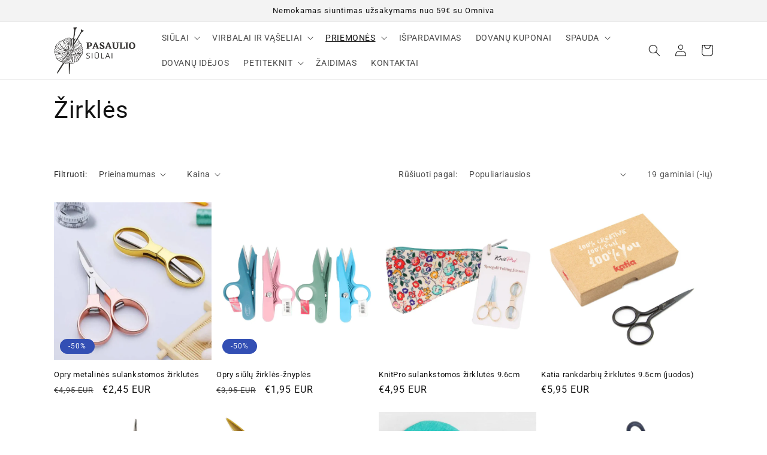

--- FILE ---
content_type: text/html; charset=utf-8
request_url: https://www.pasauliosiulai.lt/collections/zirkles
body_size: 53975
content:
<!doctype html>
<html class="no-js" lang="lt-LT">
  <head>
    <style id="appco_bg_load">div:not(.appco_bg), section:not(.appco_bg), iframelazy:not(.appco_bg){background-image:none !important;}</style>
<script>
var appco_lazy_load_by_px = 200,
    blank_image_webp_url = "[data-uri]",
    google_fonts_delay_load = 1e4,
    appco_mousemoveloadimg = !1,
    appco_page_is_scrolled = !1,
    appco_lazy_load_js = 1,
    appco_excluded_js = 0;
class appco_loadscripts {
    constructor(e) {
        this.triggerEvents = e, this.eventOptions = {
            passive: !0
        }, this.userEventListener = this.triggerListener.bind(this), this.lazy_trigger, this.style_load_fired, this.lazy_scripts_load_fired = 0, this.scripts_load_fired = 0, this.scripts_load_fire = 0, this.excluded_js = appco_excluded_js, this.appco_lazy_load_js = appco_lazy_load_js, this.appco_fonts = "undefined" != typeof appco_googlefont ? appco_googlefont : [], this.appco_styles = [], this.appco_scripts = {
            normal: [],
            async: [],
            defer: [],
            lazy: []
        }, this.allJQueries = []
    }
    user_events_add(e) {
        this.triggerEvents.forEach(t => window.addEventListener(t, e.userEventListener, e.eventOptions))
    }
    user_events_remove(e) {
        this.triggerEvents.forEach(t => window.removeEventListener(t, e.userEventListener, e.eventOptions))
    }
    triggerListener_on_load() {
        "loading" === document.readyState ? document.addEventListener("DOMContentLoaded", this.load_resources.bind(this)) : this.load_resources()
    }
    triggerListener() {
        this.user_events_remove(this), this.lazy_scripts_load_fired = 1, this.add_html_class("appco_user"), "loading" === document.readyState ? (document.addEventListener("DOMContentLoaded", this.load_style_resources.bind(this)), this.scripts_load_fire || document.addEventListener("DOMContentLoaded", this.load_resources.bind(this))) : (this.load_style_resources(), this.scripts_load_fire || this.load_resources())
    }
    async load_style_resources() {
        this.style_load_fired || (this.style_load_fired = !0, this.register_styles(), document.getElementsByTagName("html")[0].setAttribute("data-css", this.appco_styles.length), document.getElementsByTagName("html")[0].setAttribute("data-css-loaded", 0), this.preload_scripts(this.appco_styles), this.load_styles_preloaded())
    }
    async load_styles_preloaded() {
        setTimeout(function(e) {
            document.getElementsByTagName("html")[0].classList.contains("css-preloaded") ? e.load_styles(e.appco_styles) : e.load_styles_preloaded()
        }, 200, this)
    }
    async load_resources() {
        this.scripts_load_fired || (this.scripts_load_fired = !0, this.hold_event_listeners(), this.exe_document_write(), this.register_scripts(), this.add_html_class("appco_start"), "function" == typeof appco_events_on_start_js && appco_events_on_start_js(), this.preload_scripts(this.appco_scripts.normal), this.preload_scripts(this.appco_scripts.defer), this.preload_scripts(this.appco_scripts.async), this.wnwAnalytics(), this.wnwBoomerang(), await this.load_scripts(this.appco_scripts.normal), await this.load_scripts(this.appco_scripts.defer), await this.load_scripts(this.appco_scripts.async), await this.execute_domcontentloaded(), await this.execute_window_load(), window.dispatchEvent(new Event("appco-scripts-loaded")), this.add_html_class("appco_js"), "function" == typeof appco_events_on_end_js && appco_events_on_end_js(), this.lazy_trigger = setInterval(this.appco_trigger_lazy_script, 500, this))
    }
    async appco_trigger_lazy_script(e) {
        e.lazy_scripts_load_fired && (await e.load_scripts(e.appco_scripts.lazy), e.add_html_class("jsload"), clearInterval(e.lazy_trigger))
    }
    add_html_class(e) {
        document.getElementsByTagName("html")[0].classList.add(e)
    }
    register_scripts() {
        document.querySelectorAll("script[type=lazyload_js]").forEach(e => {
            e.hasAttribute("data-src") ? e.hasAttribute("async") && !1 !== e.async ? this.appco_scripts.async.push(e) : e.hasAttribute("defer") && !1 !== e.defer || "module" === e.getAttribute("data-appco-type") ? this.appco_scripts.defer.push(e) : this.appco_scripts.normal.push(e) : this.appco_scripts.normal.push(e)
        }), document.querySelectorAll("script[type=lazyload_ext]").forEach(e => {
            this.appco_scripts.lazy.push(e)
        })
    }
    register_styles() {
        document.querySelectorAll("link[data-href]").forEach(e => {
            this.appco_styles.push(e)
        })
    }
    async execute_script(e) {
        return await this.repaint_frame(), new Promise(t => {
            let s = document.createElement("script"),
                a;
            [...e.attributes].forEach(e => {
                let t = e.nodeName;
                "type" !== t && "data-src" !== t && ("data-appco-type" === t && (t = "type", a = e.nodeValue), s.setAttribute(t, e.nodeValue))
            }), e.hasAttribute("data-src") ? (s.setAttribute("src", e.getAttribute("data-src")), s.addEventListener("load", t), s.addEventListener("error", t)) : (s.text = e.text, t()), null !== e.parentNode && e.parentNode.replaceChild(s, e)
        })
    }
    async execute_styles(e) {
        var t;
        let s;
        return t = e, void((s = document.createElement("link")).href = t.getAttribute("data-href"), s.rel = "stylesheet", document.head.appendChild(s), t.parentNode.removeChild(t))
    }
    async load_scripts(e) {
        let t = e.shift();
        return t ? (await this.execute_script(t), this.load_scripts(e)) : Promise.resolve()
    }
    async load_styles(e) {
        let t = e.shift();
        return t ? (this.execute_styles(t), this.load_styles(e)) : "loaded"
    }
    async load_fonts(e) {
        var t = document.createDocumentFragment();
        e.forEach(e => {
            let s = document.createElement("link");
            s.href = e, s.rel = "stylesheet", t.appendChild(s)
        }), setTimeout(function() {
            document.head.appendChild(t)
        }, google_fonts_delay_load)
    }
    preload_scripts(e) {
        var t = document.createDocumentFragment(),
            s = 0,
            a = this;
        [...e].forEach(i => {
            let r = i.getAttribute("data-src"),
                n = i.getAttribute("data-href");
            if (r) {
                let d = document.createElement("link");
                d.href = r, d.rel = "preload", d.as = "script", t.appendChild(d)
            } else if (n) {
                let l = document.createElement("link");
                l.href = n, l.rel = "preload", l.as = "style", s++, e.length == s && (l.dataset.last = 1), t.appendChild(l), l.onload = function() {
                    fetch(this.href).then(e => e.blob()).then(e => {
                        a.update_css_loader()
                    }).catch(e => {
                        a.update_css_loader()
                    })
                }, l.onerror = function() {
                    a.update_css_loader()
                }
            }
        }), document.head.appendChild(t)
    }
    update_css_loader() {
        document.getElementsByTagName("html")[0].setAttribute("data-css-loaded", parseInt(document.getElementsByTagName("html")[0].getAttribute("data-css-loaded")) + 1), document.getElementsByTagName("html")[0].getAttribute("data-css") == document.getElementsByTagName("html")[0].getAttribute("data-css-loaded") && document.getElementsByTagName("html")[0].classList.add("css-preloaded")
    }
    hold_event_listeners() {
        let e = {};

        function t(t, s) {
            ! function(t) {
                function s(s) {
                    return e[t].eventsToRewrite.indexOf(s) >= 0 ? "appco-" + s : s
                }
                e[t] || (e[t] = {
                    originalFunctions: {
                        add: t.addEventListener,
                        remove: t.removeEventListener
                    },
                    eventsToRewrite: []
                }, t.addEventListener = function() {
                    arguments[0] = s(arguments[0]), e[t].originalFunctions.add.apply(t, arguments)
                }, t.removeEventListener = function() {
                    arguments[0] = s(arguments[0]), e[t].originalFunctions.remove.apply(t, arguments)
                })
            }(t), e[t].eventsToRewrite.push(s)
        }

        function s(e, t) {
            let s = e[t];
            Object.defineProperty(e, t, {
                get: () => s || function() {},
                set(a) {
                    e["appco" + t] = s = a
                }
            })
        }
        t(document, "DOMContentLoaded"), t(window, "DOMContentLoaded"), t(window, "load"), t(window, "pageshow"), t(document, "readystatechange"), s(document, "onreadystatechange"), s(window, "onload"), s(window, "onpageshow")
    }
    hold_jquery(e) {
        let t = window.jQuery;
        Object.defineProperty(window, "jQuery", {
            get: () => t,
            set(s) {
                if (s && s.fn && !e.allJQueries.includes(s)) {
                    s.fn.ready = s.fn.init.prototype.ready = function(t) {
                        if (void 0 !== t) return e.scripts_load_fired ? e.domReadyFired ? t.bind(document)(s) : document.addEventListener("appco-DOMContentLoaded", () => t.bind(document)(s)) : t.bind(document)(s), s(document)
                    };
                    let a = s.fn.on;
                    s.fn.on = s.fn.init.prototype.on = function() {
                        if ("ready" == arguments[0]) {
                            if (this[0] !== document) return a.apply(this, arguments), this;
                            arguments[1].bind(document)(s)
                        }
                        if (this[0] === window) {
                            function e(e) {
                                return e.split(" ").map(e => "load" === e || 0 === e.indexOf("load.") ? "appco-jquery-load" : e).join(" ")
                            }
                            "string" == typeof arguments[0] || arguments[0] instanceof String ? arguments[0] = e(arguments[0]) : "object" == typeof arguments[0] && Object.keys(arguments[0]).forEach(t => {
                                Object.assign(arguments[0], {
                                    [e(t)]: arguments[0][t]
                                })[t]
                            })
                        }
                        return a.apply(this, arguments), this
                    }, e.allJQueries.push(s)
                }
                t = s
            }
        })
    }
    async execute_domcontentloaded() {
        this.domReadyFired = !0, await this.repaint_frame(), document.dispatchEvent(new Event("appco-DOMContentLoaded")), await this.repaint_frame(), window.dispatchEvent(new Event("appco-DOMContentLoaded")), await this.repaint_frame(), document.dispatchEvent(new Event("appco-readystatechange")), await this.repaint_frame(), document.appcoonreadystatechange && document.appcoonreadystatechange()
    }
    async execute_window_load() {
        await this.repaint_frame(), setTimeout(function() {
            window.dispatchEvent(new Event("appco-load"))
        }, 100), await this.repaint_frame(), window.appcoonload && window.appcoonload(), await this.repaint_frame(), this.allJQueries.forEach(e => e(window).trigger("appco-jquery-load")), window.dispatchEvent(new Event("appco-pageshow")), await this.repaint_frame(), window.appcoonpageshow && window.appcoonpageshow()
    }
    exe_document_write() {
        let e = new Map;
        document.write = document.writeln = function(t) {
            let s = document.currentScript,
                a = document.createRange(),
                i = s.parentElement,
                r = e.get(s);
            void 0 === r && (r = s.nextSibling, e.set(s, r));
            let n = document.createDocumentFragment();
            a.setStart(n, 0), n.appendChild(a.createContextualFragment(t)), i.insertBefore(n, r)
        }
    }
    async repaint_frame() {
        return new Promise(e => requestAnimationFrame(e))
    }
    static execute() {
        let e = new appco_loadscripts(["keydown", "mousemove", "touchmove", "touchstart", "touchend", "wheel"]);
        e.load_fonts(e.appco_fonts), e.user_events_add(e), e.excluded_js || e.hold_jquery(e), e.appco_lazy_load_js || (e.scripts_load_fire = 1, e.triggerListener_on_load());
        let t = setInterval(function e(s) {
            null != document.body && (document.body.getBoundingClientRect().top < -30 && s.triggerListener(), clearInterval(t))
        }, 500, e)
    }
    wnwAnalytics() {
        document.querySelectorAll(".analytics").forEach(function(e) {
            trekkie.integrations = !1;
            var t = document.createElement("script");
            t.innerHTML = e.innerHTML, e.parentNode.insertBefore(t, e.nextSibling), e.parentNode.removeChild(e)
        })
    }
    wnwBoomerang() {
        document.querySelectorAll(".boomerang").forEach(function(e) {
            window.BOOMR.version = !1;
            var t = document.createElement("script");
            t.innerHTML = e.innerHTML, e.parentNode.insertBefore(t, e.nextSibling), e.parentNode.removeChild(e)
        })
    }
}
setTimeout(function(){
appco_loadscripts.execute();
},1000);
</script>
    <script>
  window.consentmo_gcm_initial_state = "";
  window.consentmo_gcm_state = "0";
  window.consentmo_gcm_security_storage = "strict";
  window.consentmo_gcm_ad_storage = "marketing";
  window.consentmo_gcm_analytics_storage = "analytics";
  window.consentmo_gcm_functionality_storage = "functionality";
  window.consentmo_gcm_personalization_storage = "functionality";
  window.consentmo_gcm_ads_data_redaction = "true";
  window.consentmo_gcm_url_passthrough = "false";
  window.consentmo_gcm_data_layer_name = "dataLayer";
  
  // Google Consent Mode V2 integration script from Consentmo GDPR
  window.isenseRules = {};
  window.isenseRules.gcm = {
      gcmVersion: 2,
      integrationVersion: 3,
      customChanges: false,
      consentUpdated: false,
      initialState: 7,
      isCustomizationEnabled: false,
      adsDataRedaction: true,
      urlPassthrough: false,
      dataLayer: 'dataLayer',
      categories: { ad_personalization: "marketing", ad_storage: "marketing", ad_user_data: "marketing", analytics_storage: "analytics", functionality_storage: "functionality", personalization_storage: "functionality", security_storage: "strict"},
      storage: { ad_personalization: "false", ad_storage: "false", ad_user_data: "false", analytics_storage: "false", functionality_storage: "false", personalization_storage: "false", security_storage: "false", wait_for_update: 2000 }
  };
  if(window.consentmo_gcm_state !== null && window.consentmo_gcm_state !== "" && window.consentmo_gcm_state !== "0") {
    window.isenseRules.gcm.isCustomizationEnabled = true;
    window.isenseRules.gcm.initialState = window.consentmo_gcm_initial_state === null || window.consentmo_gcm_initial_state.trim() === "" ? window.isenseRules.gcm.initialState : window.consentmo_gcm_initial_state;
    window.isenseRules.gcm.categories.ad_storage = window.consentmo_gcm_ad_storage === null || window.consentmo_gcm_ad_storage.trim() === "" ? window.isenseRules.gcm.categories.ad_storage : window.consentmo_gcm_ad_storage;
    window.isenseRules.gcm.categories.ad_user_data = window.consentmo_gcm_ad_storage === null || window.consentmo_gcm_ad_storage.trim() === "" ? window.isenseRules.gcm.categories.ad_user_data : window.consentmo_gcm_ad_storage;
    window.isenseRules.gcm.categories.ad_personalization = window.consentmo_gcm_ad_storage === null || window.consentmo_gcm_ad_storage.trim() === "" ? window.isenseRules.gcm.categories.ad_personalization : window.consentmo_gcm_ad_storage;
    window.isenseRules.gcm.categories.analytics_storage = window.consentmo_gcm_analytics_storage === null || window.consentmo_gcm_analytics_storage.trim() === "" ? window.isenseRules.gcm.categories.analytics_storage : window.consentmo_gcm_analytics_storage;
    window.isenseRules.gcm.categories.functionality_storage = window.consentmo_gcm_functionality_storage === null || window.consentmo_gcm_functionality_storage.trim() === "" ? window.isenseRules.gcm.categories.functionality_storage : window.consentmo_gcm_functionality_storage;
    window.isenseRules.gcm.categories.personalization_storage = window.consentmo_gcm_personalization_storage === null || window.consentmo_gcm_personalization_storage.trim() === "" ? window.isenseRules.gcm.categories.personalization_storage : window.consentmo_gcm_personalization_storage;
    window.isenseRules.gcm.categories.security_storage = window.consentmo_gcm_security_storage === null || window.consentmo_gcm_security_storage.trim() === "" ? window.isenseRules.gcm.categories.security_storage : window.consentmo_gcm_security_storage;
    window.isenseRules.gcm.urlPassthrough = window.consentmo_gcm_url_passthrough === null || window.consentmo_gcm_url_passthrough.trim() === "" ? window.isenseRules.gcm.urlPassthrough : window.consentmo_gcm_url_passthrough;
    window.isenseRules.gcm.adsDataRedaction = window.consentmo_gcm_ads_data_redaction === null || window.consentmo_gcm_ads_data_redaction.trim() === "" ? window.isenseRules.gcm.adsDataRedaction : window.consentmo_gcm_ads_data_redaction;
    window.isenseRules.gcm.dataLayer = window.consentmo_gcm_data_layer_name === null || window.consentmo_gcm_data_layer_name.trim() === "" ? window.isenseRules.gcm.dataLayer : window.consentmo_gcm_data_layer_name;
  }
  window.isenseRules.initializeGcm = function (rules) {
    if(window.isenseRules.gcm.isCustomizationEnabled) {
      rules.initialState = window.isenseRules.gcm.initialState;
      rules.urlPassthrough = window.isenseRules.gcm.urlPassthrough === true || window.isenseRules.gcm.urlPassthrough === 'true';
      rules.adsDataRedaction = window.isenseRules.gcm.adsDataRedaction === true || window.isenseRules.gcm.adsDataRedaction === 'true';
    }
    
    let initialState = parseInt(rules.initialState);
    let marketingBlocked = initialState === 0 || initialState === 2 || initialState === 5 || initialState === 7;
    let analyticsBlocked = initialState === 0 || initialState === 3 || initialState === 6 || initialState === 7;
    let functionalityBlocked = initialState === 4 || initialState === 5 || initialState === 6 || initialState === 7;

    let gdprCache = localStorage.getItem('gdprCache') ? JSON.parse(localStorage.getItem('gdprCache')) : null;
    if (gdprCache && typeof gdprCache.updatedPreferences !== "undefined") {
      let updatedPreferences = gdprCache.updatedPreferences;
      marketingBlocked = parseInt(updatedPreferences.indexOf('marketing')) > -1;
      analyticsBlocked = parseInt(updatedPreferences.indexOf('analytics')) > -1;
      functionalityBlocked = parseInt(updatedPreferences.indexOf('functionality')) > -1;
    }

    Object.entries(rules.categories).forEach(category => {
      if(rules.storage.hasOwnProperty(category[0])) {
        switch(category[1]) {
          case 'strict':
            rules.storage[category[0]] = "granted";
            break;
          case 'marketing':
            rules.storage[category[0]] = marketingBlocked ? "denied" : "granted";
            break;
          case 'analytics':
            rules.storage[category[0]] = analyticsBlocked ? "denied" : "granted";
            break;
          case 'functionality':
            rules.storage[category[0]] = functionalityBlocked ? "denied" : "granted";
            break;
        }
      }
    });
    rules.consentUpdated = true;
    isenseRules.gcm = rules;
  }

  // Google Consent Mode - initialization start
  window.isenseRules.initializeGcm({
    ...window.isenseRules.gcm,
    adsDataRedaction: true,
    urlPassthrough: false,
    initialState: 7
  });

  /*
  * initialState acceptable values:
  * 0 - Set both ad_storage and analytics_storage to denied
  * 1 - Set all categories to granted
  * 2 - Set only ad_storage to denied
  * 3 - Set only analytics_storage to denied
  * 4 - Set only functionality_storage to denied
  * 5 - Set both ad_storage and functionality_storage to denied
  * 6 - Set both analytics_storage and functionality_storage to denied
  * 7 - Set all categories to denied
  */

  window[window.isenseRules.gcm.dataLayer] = window[window.isenseRules.gcm.dataLayer] || [];
  function gtag() { window[window.isenseRules.gcm.dataLayer].push(arguments); }
  gtag("consent", "default", isenseRules.gcm.storage);
  isenseRules.gcm.adsDataRedaction && gtag("set", "ads_data_redaction", isenseRules.gcm.adsDataRedaction);
  isenseRules.gcm.urlPassthrough && gtag("set", "url_passthrough", isenseRules.gcm.urlPassthrough);
</script>
    
    <!-- Google tag (gtag.js) -->
    <script type="lazyload_js" data-src="https://www.googletagmanager.com/gtag/js?id=AW-10794473654"></script>
    <script type="lazyload_js">
      window.dataLayer = window.dataLayer || [];
      function gtag(){dataLayer.push(arguments);}
      gtag('js', new Date());
    
      gtag('config', 'AW-10794473654');
    </script>

    <meta name="facebook-domain-verification" content="yheiu79dgo5tqn5z9082pm3u2bu0mm" />
    <meta name="facebook-domain-verification" content="jvym15xio8iyeu6qs8tn17l5hwwrlj" />
    <meta charset="utf-8">
    <meta http-equiv="X-UA-Compatible" content="IE=edge">
    <meta name="viewport" content="width=device-width,initial-scale=1">
    <meta name="theme-color" content="">
    <link rel="canonical" href="https://www.pasauliosiulai.lt/collections/zirkles">
    <link rel="preconnect" href="https://cdn.shopify.com" crossorigin><link rel="icon" type="image/png" href="//www.pasauliosiulai.lt/cdn/shop/files/Pasaulio_6_2.png?crop=center&height=32&v=1680091801&width=32"><link rel="preconnect" href="https://fonts.shopifycdn.com" crossorigin><title>
      Žirklės
 &ndash; Pasaulio Siūlai</title>

    

    

<meta property="og:site_name" content="Pasaulio Siūlai">
<meta property="og:url" content="https://www.pasauliosiulai.lt/collections/zirkles">
<meta property="og:title" content="Žirklės">
<meta property="og:type" content="website">
<meta property="og:description" content="Aukščiausios kokybės siūlai bei mezgimo priemonės iš viso pasaulio. Platus pasirinkimas ir žinomi gamintojai geriausiomis kainomis."><meta property="og:image" content="http://www.pasauliosiulai.lt/cdn/shop/files/Pasaulio_6_1.png?height=628&pad_color=ffffff&v=1680089296&width=1200">
  <meta property="og:image:secure_url" content="https://www.pasauliosiulai.lt/cdn/shop/files/Pasaulio_6_1.png?height=628&pad_color=ffffff&v=1680089296&width=1200">
  <meta property="og:image:width" content="1200">
  <meta property="og:image:height" content="628"><meta name="twitter:card" content="summary_large_image">
<meta name="twitter:title" content="Žirklės">
<meta name="twitter:description" content="Aukščiausios kokybės siūlai bei mezgimo priemonės iš viso pasaulio. Platus pasirinkimas ir žinomi gamintojai geriausiomis kainomis.">


    
    	<script type="lazyload_js" data-src="//www.pasauliosiulai.lt/cdn/shop/t/11/assets/constants.js?v=165488195745554878101726305408"></script>
        <script type="lazyload_js" data-src="//www.pasauliosiulai.lt/cdn/shop/t/11/assets/pubsub.js?v=2921868252632587581726305408"></script>
        <script type="lazyload_js" data-src="//www.pasauliosiulai.lt/cdn/shop/t/11/assets/global.js?v=85297797553816670871726305408"></script>	
	

            <script>window.performance && window.performance.mark && window.performance.mark('shopify.content_for_header.start');</script><meta name="google-site-verification" content="FwYFTHZ6LP74c1o_0MjRppSJWG8XphibYv9MpErtjAQ">
<meta id="shopify-digital-wallet" name="shopify-digital-wallet" content="/72784216389/digital_wallets/dialog">
<link rel="alternate" type="application/atom+xml" title="Feed" href="/collections/zirkles.atom" />
<link rel="alternate" hreflang="x-default" href="https://www.pasauliosiulai.lt/collections/zirkles">
<link rel="alternate" hreflang="lt" href="https://www.pasauliosiulai.lt/collections/zirkles">
<link rel="alternate" hreflang="en" href="https://www.pasauliosiulai.lt/en/collections/scissors">
<link rel="alternate" hreflang="ru" href="https://www.pasauliosiulai.lt/ru/collections/%D0%BD%D0%BE%D0%B6%D0%BD%D0%B8%D1%86%D1%8B">
<link rel="alternate" hreflang="lv" href="https://www.pasauliosiulai.lt/lv/collections/skeres">
<link rel="alternate" hreflang="et" href="https://www.pasauliosiulai.lt/et/collections/kaarid">
<link rel="alternate" type="application/json+oembed" href="https://www.pasauliosiulai.lt/collections/zirkles.oembed">
<script async="async" data-src="/checkouts/internal/preloads.js?locale=lt-LT"></script>
<script id="shopify-features" type="application/json">{"accessToken":"cc26f33eaf3f86667989cff355729747","betas":["rich-media-storefront-analytics"],"domain":"www.pasauliosiulai.lt","predictiveSearch":true,"shopId":72784216389,"locale":"lt"}</script>
<script>var Shopify = Shopify || {};
Shopify.shop = "c2f1c9.myshopify.com";
Shopify.locale = "lt-LT";
Shopify.currency = {"active":"EUR","rate":"1.0"};
Shopify.country = "LT";
Shopify.theme = {"name":"Cart Issue || Speed-OPT ||  Dawn","id":171870912837,"schema_name":"Dawn","schema_version":"8.0.1","theme_store_id":887,"role":"main"};
Shopify.theme.handle = "null";
Shopify.theme.style = {"id":null,"handle":null};
Shopify.cdnHost = "www.pasauliosiulai.lt/cdn";
Shopify.routes = Shopify.routes || {};
Shopify.routes.root = "/";</script>
<script type="module">!function(o){(o.Shopify=o.Shopify||{}).modules=!0}(window);</script>
<script>!function(o){function n(){var o=[];function n(){o.push(Array.prototype.slice.apply(arguments))}return n.q=o,n}var t=o.Shopify=o.Shopify||{};t.loadFeatures=n(),t.autoloadFeatures=n()}(window);</script>
<script id="shop-js-analytics" type="application/json">{"pageType":"collection"}</script>
<script type="lazyload_js" async type="module" data-src="//www.pasauliosiulai.lt/cdn/shopifycloud/shop-js/modules/v2/client.init-shop-cart-sync_CxaNaic0.lt-LT.esm.js"></script>
<script type="lazyload_js" async type="module" data-src="//www.pasauliosiulai.lt/cdn/shopifycloud/shop-js/modules/v2/chunk.common_CsmmNtoe.esm.js"></script>
<script type="module">
  await import("//www.pasauliosiulai.lt/cdn/shopifycloud/shop-js/modules/v2/client.init-shop-cart-sync_CxaNaic0.lt-LT.esm.js");
await import("//www.pasauliosiulai.lt/cdn/shopifycloud/shop-js/modules/v2/chunk.common_CsmmNtoe.esm.js");

  window.Shopify.SignInWithShop?.initShopCartSync?.({"fedCMEnabled":true,"windoidEnabled":true});

</script>
<script>(function() {
  var isLoaded = false;
  function asyncLoad() {
    if (isLoaded) return;
    isLoaded = true;
    var urls = ["https:\/\/app.logoshowcase.co\/extension\/app.js?ls_version=1.0.5\u0026shop=c2f1c9.myshopify.com","https:\/\/trust.conversionbear.com\/script?app=trust_badge\u0026shop=c2f1c9.myshopify.com","https:\/\/omnisnippet1.com\/platforms\/shopify.js?source=scriptTag\u0026v=2025-05-14T14\u0026shop=c2f1c9.myshopify.com","https:\/\/production.parcely.app\/cartV2.js?shop=c2f1c9.myshopify.com"];
    for (var i = 0; i < urls.length; i++) {
      var s = document.createElement('script');
      s.type = 'text/javascript';
      s.async = true;
      s.src = urls[i];
      var x = document.getElementsByTagName('script')[0];
      x.parentNode.insertBefore(s, x);
    }
  };
  if(window.attachEvent) {
    window.attachEvent('onload', asyncLoad);
  } else {
    window.addEventListener('appco-DOMContentLoaded', asyncLoad, false);
  }
})();</script>
<script id="__st">var __st={"a":72784216389,"offset":7200,"reqid":"cd4fa90a-bd9a-4acc-b0c6-0814430e5f06-1768964015","pageurl":"www.pasauliosiulai.lt\/collections\/zirkles","u":"9a5ea6c4e41c","p":"collection","rtyp":"collection","rid":620886393157};</script>
<script>window.ShopifyPaypalV4VisibilityTracking = true;</script>
<script id="captcha-bootstrap">!function(){'use strict';const t='contact',e='account',n='new_comment',o=[[t,t],['blogs',n],['comments',n],[t,'customer']],c=[[e,'customer_login'],[e,'guest_login'],[e,'recover_customer_password'],[e,'create_customer']],r=t=>t.map((([t,e])=>`form[action*='/${t}']:not([data-nocaptcha='true']) input[name='form_type'][value='${e}']`)).join(','),a=t=>()=>t?[...document.querySelectorAll(t)].map((t=>t.form)):[];function s(){const t=[...o],e=r(t);return a(e)}const i='password',u='form_key',d=['recaptcha-v3-token','g-recaptcha-response','h-captcha-response',i],f=()=>{try{return window.sessionStorage}catch{return}},m='__shopify_v',_=t=>t.elements[u];function p(t,e,n=!1){try{const o=window.sessionStorage,c=JSON.parse(o.getItem(e)),{data:r}=function(t){const{data:e,action:n}=t;return t[m]||n?{data:e,action:n}:{data:t,action:n}}(c);for(const[e,n]of Object.entries(r))t.elements[e]&&(t.elements[e].value=n);n&&o.removeItem(e)}catch(o){console.error('form repopulation failed',{error:o})}}const l='form_type',E='cptcha';function T(t){t.dataset[E]=!0}const w=window,h=w.document,L='Shopify',v='ce_forms',y='captcha';let A=!1;((t,e)=>{const n=(g='f06e6c50-85a8-45c8-87d0-21a2b65856fe',I='https://cdn.shopify.com/shopifycloud/storefront-forms-hcaptcha/ce_storefront_forms_captcha_hcaptcha.v1.5.2.iife.js',D={infoText:'Saugo „hCaptcha“',privacyText:'Privatumas',termsText:'Sąlygos'},(t,e,n)=>{const o=w[L][v],c=o.bindForm;if(c)return c(t,g,e,D).then(n);var r;o.q.push([[t,g,e,D],n]),r=I,A||(h.body.append(Object.assign(h.createElement('script'),{id:'captcha-provider',async:!0,src:r})),A=!0)});var g,I,D;w[L]=w[L]||{},w[L][v]=w[L][v]||{},w[L][v].q=[],w[L][y]=w[L][y]||{},w[L][y].protect=function(t,e){n(t,void 0,e),T(t)},Object.freeze(w[L][y]),function(t,e,n,w,h,L){const[v,y,A,g]=function(t,e,n){const i=e?o:[],u=t?c:[],d=[...i,...u],f=r(d),m=r(i),_=r(d.filter((([t,e])=>n.includes(e))));return[a(f),a(m),a(_),s()]}(w,h,L),I=t=>{const e=t.target;return e instanceof HTMLFormElement?e:e&&e.form},D=t=>v().includes(t);t.addEventListener('submit',(t=>{const e=I(t);if(!e)return;const n=D(e)&&!e.dataset.hcaptchaBound&&!e.dataset.recaptchaBound,o=_(e),c=g().includes(e)&&(!o||!o.value);(n||c)&&t.preventDefault(),c&&!n&&(function(t){try{if(!f())return;!function(t){const e=f();if(!e)return;const n=_(t);if(!n)return;const o=n.value;o&&e.removeItem(o)}(t);const e=Array.from(Array(32),(()=>Math.random().toString(36)[2])).join('');!function(t,e){_(t)||t.append(Object.assign(document.createElement('input'),{type:'hidden',name:u})),t.elements[u].value=e}(t,e),function(t,e){const n=f();if(!n)return;const o=[...t.querySelectorAll(`input[type='${i}']`)].map((({name:t})=>t)),c=[...d,...o],r={};for(const[a,s]of new FormData(t).entries())c.includes(a)||(r[a]=s);n.setItem(e,JSON.stringify({[m]:1,action:t.action,data:r}))}(t,e)}catch(e){console.error('failed to persist form',e)}}(e),e.submit())}));const S=(t,e)=>{t&&!t.dataset[E]&&(n(t,e.some((e=>e===t))),T(t))};for(const o of['focusin','change'])t.addEventListener(o,(t=>{const e=I(t);D(e)&&S(e,y())}));const B=e.get('form_key'),M=e.get(l),P=B&&M;t.addEventListener('appco-DOMContentLoaded',(()=>{const t=y();if(P)for(const e of t)e.elements[l].value===M&&p(e,B);[...new Set([...A(),...v().filter((t=>'true'===t.dataset.shopifyCaptcha))])].forEach((e=>S(e,t)))}))}(h,new URLSearchParams(w.location.search),n,t,e,['guest_login'])})(!0,!0)}();</script>
<script integrity="sha256-4kQ18oKyAcykRKYeNunJcIwy7WH5gtpwJnB7kiuLZ1E=" data-source-attribution="shopify.loadfeatures" type="lazyload_js" data-src="//www.pasauliosiulai.lt/cdn/shopifycloud/storefront/assets/storefront/load_feature-a0a9edcb.js" crossorigin="anonymous"></script>
<script data-source-attribution="shopify.dynamic_checkout.dynamic.init">var Shopify=Shopify||{};Shopify.PaymentButton=Shopify.PaymentButton||{isStorefrontPortableWallets:!0,init:function(){window.Shopify.PaymentButton.init=function(){};var t=document.createElement("script");t.src="https://www.pasauliosiulai.lt/cdn/shopifycloud/portable-wallets/latest/portable-wallets.lt.js",t.type="module",document.head.appendChild(t)}};
</script>
<script data-source-attribution="shopify.dynamic_checkout.buyer_consent">
  function portableWalletsHideBuyerConsent(e){var t=document.getElementById("shopify-buyer-consent"),n=document.getElementById("shopify-subscription-policy-button");t&&n&&(t.classList.add("hidden"),t.setAttribute("aria-hidden","true"),n.removeEventListener("click",e))}function portableWalletsShowBuyerConsent(e){var t=document.getElementById("shopify-buyer-consent"),n=document.getElementById("shopify-subscription-policy-button");t&&n&&(t.classList.remove("hidden"),t.removeAttribute("aria-hidden"),n.addEventListener("click",e))}window.Shopify?.PaymentButton&&(window.Shopify.PaymentButton.hideBuyerConsent=portableWalletsHideBuyerConsent,window.Shopify.PaymentButton.showBuyerConsent=portableWalletsShowBuyerConsent);
</script>
<script data-source-attribution="shopify.dynamic_checkout.cart.bootstrap">document.addEventListener("appco-DOMContentLoaded",(function(){function t(){return document.querySelector("shopify-accelerated-checkout-cart, shopify-accelerated-checkout")}if(t())Shopify.PaymentButton.init();else{new MutationObserver((function(e,n){t()&&(Shopify.PaymentButton.init(),n.disconnect())})).observe(document.body,{childList:!0,subtree:!0})}}));
</script>

<script>window.performance && window.performance.mark && window.performance.mark('shopify.content_for_header.end');</script>
            <script>var trekkie=[];trekkie.integrations=!0;window.BOOMR={},window.BOOMR.version=true;</script>

    <style data-shopify>
      @font-face {
  font-family: Roboto;
  font-weight: 400;
  font-style: normal;
  font-display: swap;
  src: url("//www.pasauliosiulai.lt/cdn/fonts/roboto/roboto_n4.2019d890f07b1852f56ce63ba45b2db45d852cba.woff2") format("woff2"),
       url("//www.pasauliosiulai.lt/cdn/fonts/roboto/roboto_n4.238690e0007583582327135619c5f7971652fa9d.woff") format("woff");
}

      @font-face {
  font-family: Roboto;
  font-weight: 700;
  font-style: normal;
  font-display: swap;
  src: url("//www.pasauliosiulai.lt/cdn/fonts/roboto/roboto_n7.f38007a10afbbde8976c4056bfe890710d51dec2.woff2") format("woff2"),
       url("//www.pasauliosiulai.lt/cdn/fonts/roboto/roboto_n7.94bfdd3e80c7be00e128703d245c207769d763f9.woff") format("woff");
}

      @font-face {
  font-family: Roboto;
  font-weight: 400;
  font-style: italic;
  font-display: swap;
  src: url("//www.pasauliosiulai.lt/cdn/fonts/roboto/roboto_i4.57ce898ccda22ee84f49e6b57ae302250655e2d4.woff2") format("woff2"),
       url("//www.pasauliosiulai.lt/cdn/fonts/roboto/roboto_i4.b21f3bd061cbcb83b824ae8c7671a82587b264bf.woff") format("woff");
}

      @font-face {
  font-family: Roboto;
  font-weight: 700;
  font-style: italic;
  font-display: swap;
  src: url("//www.pasauliosiulai.lt/cdn/fonts/roboto/roboto_i7.7ccaf9410746f2c53340607c42c43f90a9005937.woff2") format("woff2"),
       url("//www.pasauliosiulai.lt/cdn/fonts/roboto/roboto_i7.49ec21cdd7148292bffea74c62c0df6e93551516.woff") format("woff");
}

      @font-face {
  font-family: Roboto;
  font-weight: 400;
  font-style: normal;
  font-display: swap;
  src: url("//www.pasauliosiulai.lt/cdn/fonts/roboto/roboto_n4.2019d890f07b1852f56ce63ba45b2db45d852cba.woff2") format("woff2"),
       url("//www.pasauliosiulai.lt/cdn/fonts/roboto/roboto_n4.238690e0007583582327135619c5f7971652fa9d.woff") format("woff");
}


      :root {
        --font-body-family: Roboto, sans-serif;
        --font-body-style: normal;
        --font-body-weight: 400;
        --font-body-weight-bold: 700;

        --font-heading-family: Roboto, sans-serif;
        --font-heading-style: normal;
        --font-heading-weight: 400;

        --font-body-scale: 1.0;
        --font-heading-scale: 1.0;

        --color-base-text: 18, 18, 18;
        --color-shadow: 18, 18, 18;
        --color-base-background-1: 255, 255, 255;
        --color-base-background-2: 243, 243, 243;
        --color-base-solid-button-labels: 255, 255, 255;
        --color-base-outline-button-labels: 18, 18, 18;
        --color-base-accent-1: 18, 18, 18;
        --color-base-accent-2: 51, 79, 180;
        --payment-terms-background-color: #ffffff;

        --gradient-base-background-1: #ffffff;
        --gradient-base-background-2: #f3f3f3;
        --gradient-base-accent-1: #121212;
        --gradient-base-accent-2: #334fb4;

        --media-padding: px;
        --media-border-opacity: 0.05;
        --media-border-width: 1px;
        --media-radius: 0px;
        --media-shadow-opacity: 0.0;
        --media-shadow-horizontal-offset: 0px;
        --media-shadow-vertical-offset: 4px;
        --media-shadow-blur-radius: 5px;
        --media-shadow-visible: 0;

        --page-width: 120rem;
        --page-width-margin: 0rem;

        --product-card-image-padding: 0.0rem;
        --product-card-corner-radius: 0.0rem;
        --product-card-text-alignment: left;
        --product-card-border-width: 0.0rem;
        --product-card-border-opacity: 0.1;
        --product-card-shadow-opacity: 0.0;
        --product-card-shadow-visible: 0;
        --product-card-shadow-horizontal-offset: 0.0rem;
        --product-card-shadow-vertical-offset: 0.4rem;
        --product-card-shadow-blur-radius: 0.5rem;

        --collection-card-image-padding: 0.0rem;
        --collection-card-corner-radius: 0.0rem;
        --collection-card-text-alignment: left;
        --collection-card-border-width: 0.0rem;
        --collection-card-border-opacity: 0.1;
        --collection-card-shadow-opacity: 0.0;
        --collection-card-shadow-visible: 0;
        --collection-card-shadow-horizontal-offset: 0.0rem;
        --collection-card-shadow-vertical-offset: 0.4rem;
        --collection-card-shadow-blur-radius: 0.5rem;

        --blog-card-image-padding: 0.0rem;
        --blog-card-corner-radius: 0.0rem;
        --blog-card-text-alignment: left;
        --blog-card-border-width: 0.0rem;
        --blog-card-border-opacity: 0.1;
        --blog-card-shadow-opacity: 0.0;
        --blog-card-shadow-visible: 0;
        --blog-card-shadow-horizontal-offset: 0.0rem;
        --blog-card-shadow-vertical-offset: 0.4rem;
        --blog-card-shadow-blur-radius: 0.5rem;

        --badge-corner-radius: 4.0rem;

        --popup-border-width: 1px;
        --popup-border-opacity: 0.1;
        --popup-corner-radius: 0px;
        --popup-shadow-opacity: 0.0;
        --popup-shadow-horizontal-offset: 0px;
        --popup-shadow-vertical-offset: 4px;
        --popup-shadow-blur-radius: 5px;

        --drawer-border-width: 1px;
        --drawer-border-opacity: 0.1;
        --drawer-shadow-opacity: 0.0;
        --drawer-shadow-horizontal-offset: 0px;
        --drawer-shadow-vertical-offset: 4px;
        --drawer-shadow-blur-radius: 5px;

        --spacing-sections-desktop: 0px;
        --spacing-sections-mobile: 0px;

        --grid-desktop-vertical-spacing: 8px;
        --grid-desktop-horizontal-spacing: 8px;
        --grid-mobile-vertical-spacing: 4px;
        --grid-mobile-horizontal-spacing: 4px;

        --text-boxes-border-opacity: 0.1;
        --text-boxes-border-width: 0px;
        --text-boxes-radius: 0px;
        --text-boxes-shadow-opacity: 0.0;
        --text-boxes-shadow-visible: 0;
        --text-boxes-shadow-horizontal-offset: 0px;
        --text-boxes-shadow-vertical-offset: 4px;
        --text-boxes-shadow-blur-radius: 5px;

        --buttons-radius: 18px;
        --buttons-radius-outset: 22px;
        --buttons-border-width: 4px;
        --buttons-border-opacity: 0.95;
        --buttons-shadow-opacity: 0.25;
        --buttons-shadow-visible: 1;
        --buttons-shadow-horizontal-offset: 0px;
        --buttons-shadow-vertical-offset: 6px;
        --buttons-shadow-blur-radius: 15px;
        --buttons-border-offset: 0.3px;

        --inputs-radius: 0px;
        --inputs-border-width: 1px;
        --inputs-border-opacity: 0.55;
        --inputs-shadow-opacity: 0.0;
        --inputs-shadow-horizontal-offset: 0px;
        --inputs-margin-offset: 0px;
        --inputs-shadow-vertical-offset: 4px;
        --inputs-shadow-blur-radius: 5px;
        --inputs-radius-outset: 0px;

        --variant-pills-radius: 40px;
        --variant-pills-border-width: 1px;
        --variant-pills-border-opacity: 0.55;
        --variant-pills-shadow-opacity: 0.0;
        --variant-pills-shadow-horizontal-offset: 0px;
        --variant-pills-shadow-vertical-offset: 4px;
        --variant-pills-shadow-blur-radius: 5px;
      }

      *,
      *::before,
      *::after {
        box-sizing: inherit;
      }

      html {
        box-sizing: border-box;
        font-size: calc(var(--font-body-scale) * 62.5%);
        height: 100%;
      }

      body {
        display: grid;
        grid-template-rows: auto auto 1fr auto;
        grid-template-columns: 100%;
        min-height: 100%;
        margin: 0;
        font-size: 1.5rem;
        letter-spacing: 0.06rem;
        line-height: calc(1 + 0.8 / var(--font-body-scale));
        font-family: var(--font-body-family);
        font-style: var(--font-body-style);
        font-weight: var(--font-body-weight);
      }

      @media screen and (min-width: 750px) {
        body {
          font-size: 1.6rem;
        }
      }
    </style>

    <link rel="preload" href="//www.pasauliosiulai.lt/cdn/shop/t/11/assets/base.css?v=125164132051246012651726305408" as="style" />
    
    <link rel="stylesheet" href="//www.pasauliosiulai.lt/cdn/shop/t/11/assets/base.css?v=125164132051246012651726305408"><link rel="preload" as="font" href="//www.pasauliosiulai.lt/cdn/fonts/roboto/roboto_n4.2019d890f07b1852f56ce63ba45b2db45d852cba.woff2" type="font/woff2" crossorigin><link rel="preload" as="font" href="//www.pasauliosiulai.lt/cdn/fonts/roboto/roboto_n4.2019d890f07b1852f56ce63ba45b2db45d852cba.woff2" type="font/woff2" crossorigin><link rel="stylesheet" href="//www.pasauliosiulai.lt/cdn/shop/t/11/assets/component-predictive-search.css?v=85913294783299393391726305408" media="print" onload="this.media='all'"><script>document.documentElement.className = document.documentElement.className.replace('no-js', 'js');
    if (Shopify.designMode) {
      document.documentElement.classList.add('shopify-design-mode');
    }
    </script>
    <script type="lazyload_js" data-src="https://cdn.shopify.com/extensions/413662f9-18f0-486a-84a5-78ecb8eb6d43/consentmo-gdpr-177/assets/consentmo_cookie_consent.js"></script>
    <style>
@media(min-width:1200px){
html:not(.jsload) .index main#MainContent > .shopify-section:nth-child(1) {
    height: 466px !important;
}   
}

@media screen and (min-width: 750px) {
.section-template--23343205187909__custom_liquid_cm8Rtk-padding {
        padding-top: 0px !important;
        padding-bottom: 0px !important;
    }
}

/* @media(min-width:1200px){
img.header__heading-logo.motion-reduce {
    height: 5.5431vw !important;
}
} */
</style>
  <!-- BEGIN app block: shopify://apps/consentmo-gdpr/blocks/gdpr_cookie_consent/4fbe573f-a377-4fea-9801-3ee0858cae41 -->


<!-- END app block --><script src="https://cdn.shopify.com/extensions/019ba1fd-d39b-7fca-92c2-cfa883e82613/globo-color-swatch-213/assets/globoswatch.js" type="text/javascript" defer="defer"></script>
<script src="https://cdn.shopify.com/extensions/019ab370-3427-7dfe-9e9e-e24647f8564c/cartbite-75/assets/cartbite-embed.js" type="text/javascript" defer="defer"></script>
<script src="https://cdn.shopify.com/extensions/019bdc8a-76ef-7579-bc36-78c61aebc1a9/consentmo-gdpr-579/assets/consentmo_cookie_consent.js" type="text/javascript" defer="defer"></script>
<script src="https://cdn.shopify.com/extensions/019bb13b-e701-7f34-b935-c9e8620fd922/tms-prod-148/assets/tms-translator.min.js" type="text/javascript" defer="defer"></script>
<link href="https://monorail-edge.shopifysvc.com" rel="dns-prefetch">
<script>(function(){if ("sendBeacon" in navigator && "performance" in window) {try {var session_token_from_headers = performance.getEntriesByType('navigation')[0].serverTiming.find(x => x.name == '_s').description;} catch {var session_token_from_headers = undefined;}var session_cookie_matches = document.cookie.match(/_shopify_s=([^;]*)/);var session_token_from_cookie = session_cookie_matches && session_cookie_matches.length === 2 ? session_cookie_matches[1] : "";var session_token = session_token_from_headers || session_token_from_cookie || "";function handle_abandonment_event(e) {var entries = performance.getEntries().filter(function(entry) {return /monorail-edge.shopifysvc.com/.test(entry.name);});if (!window.abandonment_tracked && entries.length === 0) {window.abandonment_tracked = true;var currentMs = Date.now();var navigation_start = performance.timing.navigationStart;var payload = {shop_id: 72784216389,url: window.location.href,navigation_start,duration: currentMs - navigation_start,session_token,page_type: "collection"};window.navigator.sendBeacon("https://monorail-edge.shopifysvc.com/v1/produce", JSON.stringify({schema_id: "online_store_buyer_site_abandonment/1.1",payload: payload,metadata: {event_created_at_ms: currentMs,event_sent_at_ms: currentMs}}));}}window.addEventListener('pagehide', handle_abandonment_event);}}());</script>
<script id="web-pixels-manager-setup">(function e(e,d,r,n,o){if(void 0===o&&(o={}),!Boolean(null===(a=null===(i=window.Shopify)||void 0===i?void 0:i.analytics)||void 0===a?void 0:a.replayQueue)){var i,a;window.Shopify=window.Shopify||{};var t=window.Shopify;t.analytics=t.analytics||{};var s=t.analytics;s.replayQueue=[],s.publish=function(e,d,r){return s.replayQueue.push([e,d,r]),!0};try{self.performance.mark("wpm:start")}catch(e){}var l=function(){var e={modern:/Edge?\/(1{2}[4-9]|1[2-9]\d|[2-9]\d{2}|\d{4,})\.\d+(\.\d+|)|Firefox\/(1{2}[4-9]|1[2-9]\d|[2-9]\d{2}|\d{4,})\.\d+(\.\d+|)|Chrom(ium|e)\/(9{2}|\d{3,})\.\d+(\.\d+|)|(Maci|X1{2}).+ Version\/(15\.\d+|(1[6-9]|[2-9]\d|\d{3,})\.\d+)([,.]\d+|)( \(\w+\)|)( Mobile\/\w+|) Safari\/|Chrome.+OPR\/(9{2}|\d{3,})\.\d+\.\d+|(CPU[ +]OS|iPhone[ +]OS|CPU[ +]iPhone|CPU IPhone OS|CPU iPad OS)[ +]+(15[._]\d+|(1[6-9]|[2-9]\d|\d{3,})[._]\d+)([._]\d+|)|Android:?[ /-](13[3-9]|1[4-9]\d|[2-9]\d{2}|\d{4,})(\.\d+|)(\.\d+|)|Android.+Firefox\/(13[5-9]|1[4-9]\d|[2-9]\d{2}|\d{4,})\.\d+(\.\d+|)|Android.+Chrom(ium|e)\/(13[3-9]|1[4-9]\d|[2-9]\d{2}|\d{4,})\.\d+(\.\d+|)|SamsungBrowser\/([2-9]\d|\d{3,})\.\d+/,legacy:/Edge?\/(1[6-9]|[2-9]\d|\d{3,})\.\d+(\.\d+|)|Firefox\/(5[4-9]|[6-9]\d|\d{3,})\.\d+(\.\d+|)|Chrom(ium|e)\/(5[1-9]|[6-9]\d|\d{3,})\.\d+(\.\d+|)([\d.]+$|.*Safari\/(?![\d.]+ Edge\/[\d.]+$))|(Maci|X1{2}).+ Version\/(10\.\d+|(1[1-9]|[2-9]\d|\d{3,})\.\d+)([,.]\d+|)( \(\w+\)|)( Mobile\/\w+|) Safari\/|Chrome.+OPR\/(3[89]|[4-9]\d|\d{3,})\.\d+\.\d+|(CPU[ +]OS|iPhone[ +]OS|CPU[ +]iPhone|CPU IPhone OS|CPU iPad OS)[ +]+(10[._]\d+|(1[1-9]|[2-9]\d|\d{3,})[._]\d+)([._]\d+|)|Android:?[ /-](13[3-9]|1[4-9]\d|[2-9]\d{2}|\d{4,})(\.\d+|)(\.\d+|)|Mobile Safari.+OPR\/([89]\d|\d{3,})\.\d+\.\d+|Android.+Firefox\/(13[5-9]|1[4-9]\d|[2-9]\d{2}|\d{4,})\.\d+(\.\d+|)|Android.+Chrom(ium|e)\/(13[3-9]|1[4-9]\d|[2-9]\d{2}|\d{4,})\.\d+(\.\d+|)|Android.+(UC? ?Browser|UCWEB|U3)[ /]?(15\.([5-9]|\d{2,})|(1[6-9]|[2-9]\d|\d{3,})\.\d+)\.\d+|SamsungBrowser\/(5\.\d+|([6-9]|\d{2,})\.\d+)|Android.+MQ{2}Browser\/(14(\.(9|\d{2,})|)|(1[5-9]|[2-9]\d|\d{3,})(\.\d+|))(\.\d+|)|K[Aa][Ii]OS\/(3\.\d+|([4-9]|\d{2,})\.\d+)(\.\d+|)/},d=e.modern,r=e.legacy,n=navigator.userAgent;return n.match(d)?"modern":n.match(r)?"legacy":"unknown"}(),u="modern"===l?"modern":"legacy",c=(null!=n?n:{modern:"",legacy:""})[u],f=function(e){return[e.baseUrl,"/wpm","/b",e.hashVersion,"modern"===e.buildTarget?"m":"l",".js"].join("")}({baseUrl:d,hashVersion:r,buildTarget:u}),m=function(e){var d=e.version,r=e.bundleTarget,n=e.surface,o=e.pageUrl,i=e.monorailEndpoint;return{emit:function(e){var a=e.status,t=e.errorMsg,s=(new Date).getTime(),l=JSON.stringify({metadata:{event_sent_at_ms:s},events:[{schema_id:"web_pixels_manager_load/3.1",payload:{version:d,bundle_target:r,page_url:o,status:a,surface:n,error_msg:t},metadata:{event_created_at_ms:s}}]});if(!i)return console&&console.warn&&console.warn("[Web Pixels Manager] No Monorail endpoint provided, skipping logging."),!1;try{return self.navigator.sendBeacon.bind(self.navigator)(i,l)}catch(e){}var u=new XMLHttpRequest;try{return u.open("POST",i,!0),u.setRequestHeader("Content-Type","text/plain"),u.send(l),!0}catch(e){return console&&console.warn&&console.warn("[Web Pixels Manager] Got an unhandled error while logging to Monorail."),!1}}}}({version:r,bundleTarget:l,surface:e.surface,pageUrl:self.location.href,monorailEndpoint:e.monorailEndpoint});try{o.browserTarget=l,function(e){var d=e.src,r=e.async,n=void 0===r||r,o=e.onload,i=e.onerror,a=e.sri,t=e.scriptDataAttributes,s=void 0===t?{}:t,l=document.createElement("script"),u=document.querySelector("head"),c=document.querySelector("body");if(l.async=n,l.src=d,a&&(l.integrity=a,l.crossOrigin="anonymous"),s)for(var f in s)if(Object.prototype.hasOwnProperty.call(s,f))try{l.dataset[f]=s[f]}catch(e){}if(o&&l.addEventListener("load",o),i&&l.addEventListener("error",i),u)u.appendChild(l);else{if(!c)throw new Error("Did not find a head or body element to append the script");c.appendChild(l)}}({src:f,async:!0,onload:function(){if(!function(){var e,d;return Boolean(null===(d=null===(e=window.Shopify)||void 0===e?void 0:e.analytics)||void 0===d?void 0:d.initialized)}()){var d=window.webPixelsManager.init(e)||void 0;if(d){var r=window.Shopify.analytics;r.replayQueue.forEach((function(e){var r=e[0],n=e[1],o=e[2];d.publishCustomEvent(r,n,o)})),r.replayQueue=[],r.publish=d.publishCustomEvent,r.visitor=d.visitor,r.initialized=!0}}},onerror:function(){return m.emit({status:"failed",errorMsg:"".concat(f," has failed to load")})},sri:function(e){var d=/^sha384-[A-Za-z0-9+/=]+$/;return"string"==typeof e&&d.test(e)}(c)?c:"",scriptDataAttributes:o}),m.emit({status:"loading"})}catch(e){m.emit({status:"failed",errorMsg:(null==e?void 0:e.message)||"Unknown error"})}}})({shopId: 72784216389,storefrontBaseUrl: "https://www.pasauliosiulai.lt",extensionsBaseUrl: "https://extensions.shopifycdn.com/cdn/shopifycloud/web-pixels-manager",monorailEndpoint: "https://monorail-edge.shopifysvc.com/unstable/produce_batch",surface: "storefront-renderer",enabledBetaFlags: ["2dca8a86"],webPixelsConfigList: [{"id":"2005205317","configuration":"{\"accountID\":\"72784216389\"}","eventPayloadVersion":"v1","runtimeContext":"STRICT","scriptVersion":"3c72ff377e9d92ad2f15992c3c493e7f","type":"APP","apiClientId":5263155,"privacyPurposes":[],"dataSharingAdjustments":{"protectedCustomerApprovalScopes":["read_customer_address","read_customer_email","read_customer_name","read_customer_personal_data","read_customer_phone"]}},{"id":"1050509637","configuration":"{\"config\":\"{\\\"google_tag_ids\\\":[\\\"GT-P85KPB9V\\\"],\\\"target_country\\\":\\\"ZZ\\\",\\\"gtag_events\\\":[{\\\"type\\\":\\\"view_item\\\",\\\"action_label\\\":\\\"MC-G568Z7L25H\\\"},{\\\"type\\\":\\\"purchase\\\",\\\"action_label\\\":\\\"MC-G568Z7L25H\\\"},{\\\"type\\\":\\\"page_view\\\",\\\"action_label\\\":\\\"MC-G568Z7L25H\\\"}],\\\"enable_monitoring_mode\\\":false}\"}","eventPayloadVersion":"v1","runtimeContext":"OPEN","scriptVersion":"b2a88bafab3e21179ed38636efcd8a93","type":"APP","apiClientId":1780363,"privacyPurposes":[],"dataSharingAdjustments":{"protectedCustomerApprovalScopes":["read_customer_address","read_customer_email","read_customer_name","read_customer_personal_data","read_customer_phone"]}},{"id":"289112389","configuration":"{\"pixel_id\":\"3369155480063430\",\"pixel_type\":\"facebook_pixel\",\"metaapp_system_user_token\":\"-\"}","eventPayloadVersion":"v1","runtimeContext":"OPEN","scriptVersion":"ca16bc87fe92b6042fbaa3acc2fbdaa6","type":"APP","apiClientId":2329312,"privacyPurposes":["ANALYTICS","MARKETING","SALE_OF_DATA"],"dataSharingAdjustments":{"protectedCustomerApprovalScopes":["read_customer_address","read_customer_email","read_customer_name","read_customer_personal_data","read_customer_phone"]}},{"id":"219611461","configuration":"{\"apiURL\":\"https:\/\/api.omnisend.com\",\"appURL\":\"https:\/\/app.omnisend.com\",\"brandID\":\"65a0f61e47ee90ebe90a5d9d\",\"trackingURL\":\"https:\/\/wt.omnisendlink.com\"}","eventPayloadVersion":"v1","runtimeContext":"STRICT","scriptVersion":"aa9feb15e63a302383aa48b053211bbb","type":"APP","apiClientId":186001,"privacyPurposes":["ANALYTICS","MARKETING","SALE_OF_DATA"],"dataSharingAdjustments":{"protectedCustomerApprovalScopes":["read_customer_address","read_customer_email","read_customer_name","read_customer_personal_data","read_customer_phone"]}},{"id":"shopify-app-pixel","configuration":"{}","eventPayloadVersion":"v1","runtimeContext":"STRICT","scriptVersion":"0450","apiClientId":"shopify-pixel","type":"APP","privacyPurposes":["ANALYTICS","MARKETING"]},{"id":"shopify-custom-pixel","eventPayloadVersion":"v1","runtimeContext":"LAX","scriptVersion":"0450","apiClientId":"shopify-pixel","type":"CUSTOM","privacyPurposes":["ANALYTICS","MARKETING"]}],isMerchantRequest: false,initData: {"shop":{"name":"Pasaulio Siūlai","paymentSettings":{"currencyCode":"EUR"},"myshopifyDomain":"c2f1c9.myshopify.com","countryCode":"LT","storefrontUrl":"https:\/\/www.pasauliosiulai.lt"},"customer":null,"cart":null,"checkout":null,"productVariants":[],"purchasingCompany":null},},"https://www.pasauliosiulai.lt/cdn","fcfee988w5aeb613cpc8e4bc33m6693e112",{"modern":"","legacy":""},{"shopId":"72784216389","storefrontBaseUrl":"https:\/\/www.pasauliosiulai.lt","extensionBaseUrl":"https:\/\/extensions.shopifycdn.com\/cdn\/shopifycloud\/web-pixels-manager","surface":"storefront-renderer","enabledBetaFlags":"[\"2dca8a86\"]","isMerchantRequest":"false","hashVersion":"fcfee988w5aeb613cpc8e4bc33m6693e112","publish":"custom","events":"[[\"page_viewed\",{}],[\"collection_viewed\",{\"collection\":{\"id\":\"620886393157\",\"title\":\"Žirklės\",\"productVariants\":[{\"price\":{\"amount\":2.45,\"currencyCode\":\"EUR\"},\"product\":{\"title\":\"Opry metalinės sulankstomos žirklutės\",\"vendor\":\"Pasaulio siūlai\",\"id\":\"8759323787589\",\"untranslatedTitle\":\"Opry metalinės sulankstomos žirklutės\",\"url\":\"\/products\/metalines-sulankstomos-zirklutes\",\"type\":\"\"},\"id\":\"47435724521797\",\"image\":{\"src\":\"\/\/www.pasauliosiulai.lt\/cdn\/shop\/files\/64141-2.jpg?v=1718731998\"},\"sku\":\"\",\"title\":\"Auksinė\",\"untranslatedTitle\":\"Auksinė\"},{\"price\":{\"amount\":1.95,\"currencyCode\":\"EUR\"},\"product\":{\"title\":\"Opry siūlų žirklės-žnyplės\",\"vendor\":\"Pasaulio siūlai\",\"id\":\"15230829953349\",\"untranslatedTitle\":\"Opry siūlų žirklės-žnyplės\",\"url\":\"\/products\/opry-siulu-zirkles-znyples\",\"type\":\"\"},\"id\":\"55390515528005\",\"image\":{\"src\":\"\/\/www.pasauliosiulai.lt\/cdn\/shop\/files\/23473-3.webp?v=1755152210\"},\"sku\":null,\"title\":\"Rožinė\",\"untranslatedTitle\":\"Rožinė\"},{\"price\":{\"amount\":4.95,\"currencyCode\":\"EUR\"},\"product\":{\"title\":\"KnitPro sulankstomos žirklutės 9.6cm\",\"vendor\":\"Pasaulio siūlai\",\"id\":\"14919377682757\",\"untranslatedTitle\":\"KnitPro sulankstomos žirklutės 9.6cm\",\"url\":\"\/products\/knitpro-sulankstomos-zirklutes-9-6cm\",\"type\":\"\"},\"id\":\"54151770603845\",\"image\":{\"src\":\"\/\/www.pasauliosiulai.lt\/cdn\/shop\/files\/k11286-6.webp?v=1739541149\"},\"sku\":\"\",\"title\":\"Default Title\",\"untranslatedTitle\":\"Default Title\"},{\"price\":{\"amount\":5.95,\"currencyCode\":\"EUR\"},\"product\":{\"title\":\"Katia rankdarbių žirklutės 9.5cm (juodos)\",\"vendor\":\"Pasaulio siūlai\",\"id\":\"9660068036933\",\"untranslatedTitle\":\"Katia rankdarbių žirklutės 9.5cm (juodos)\",\"url\":\"\/products\/katia-rankdarbiu-zirklutes-9-5cm-juodos\",\"type\":\"\"},\"id\":\"50020563681605\",\"image\":{\"src\":\"\/\/www.pasauliosiulai.lt\/cdn\/shop\/files\/articulo-small-black-scissors-7104-a-c-katia-fhd.jpg?v=1725347894\"},\"sku\":\"\",\"title\":\"Default Title\",\"untranslatedTitle\":\"Default Title\"},{\"price\":{\"amount\":9.95,\"currencyCode\":\"EUR\"},\"product\":{\"title\":\"Milward žirklutės \\\"Gervė\\\" 9cm (auksinės spalvos)\",\"vendor\":\"Pasaulio siūlai\",\"id\":\"9243202879813\",\"untranslatedTitle\":\"Milward žirklutės \\\"Gervė\\\" 9cm (auksinės spalvos)\",\"url\":\"\/products\/milward-zirklutes-gandras-9cm-auksines-spalvos\",\"type\":\"\"},\"id\":\"48581883461957\",\"image\":{\"src\":\"\/\/www.pasauliosiulai.lt\/cdn\/shop\/files\/mg9bk4943-2.jpg?v=1714554228\"},\"sku\":\"\",\"title\":\"Default Title\",\"untranslatedTitle\":\"Default Title\"},{\"price\":{\"amount\":4.5,\"currencyCode\":\"EUR\"},\"product\":{\"title\":\"Addi rankdarbių žirklutės 6.5cm (auksinės spalvos)\",\"vendor\":\"Pasaulio siūlai\",\"id\":\"9243219853637\",\"untranslatedTitle\":\"Addi rankdarbių žirklutės 6.5cm (auksinės spalvos)\",\"url\":\"\/products\/addi-rankdarbiu-zirklutes-6-5cm-auksines-spalvos\",\"type\":\"\"},\"id\":\"48581950800197\",\"image\":{\"src\":\"\/\/www.pasauliosiulai.lt\/cdn\/shop\/files\/ad6087.png?v=1714555445\"},\"sku\":\"\",\"title\":\"Default Title\",\"untranslatedTitle\":\"Default Title\"},{\"price\":{\"amount\":5.95,\"currencyCode\":\"EUR\"},\"product\":{\"title\":\"KnitPro The Mindful sulankstomos žirklutės\",\"vendor\":\"Pasaulio siūlai\",\"id\":\"8702393450821\",\"untranslatedTitle\":\"KnitPro The Mindful sulankstomos žirklutės\",\"url\":\"\/products\/knitpro-the-mindful-sulankstomos-zirklutes\",\"type\":\"\"},\"id\":\"47220984578373\",\"image\":{\"src\":\"\/\/www.pasauliosiulai.lt\/cdn\/shop\/files\/z1.jpg?v=1698064394\"},\"sku\":\"\",\"title\":\"Default Title\",\"untranslatedTitle\":\"Default Title\"},{\"price\":{\"amount\":6.95,\"currencyCode\":\"EUR\"},\"product\":{\"title\":\"Opry žirklės 2vnt. (21 + 10cm)\",\"vendor\":\"Pasaulio siūlai\",\"id\":\"15297554678085\",\"untranslatedTitle\":\"Opry žirklės 2vnt. (21 + 10cm)\",\"url\":\"\/products\/opry-zirkles-2vnt-21-10cm\",\"type\":\"\"},\"id\":\"55661985956165\",\"image\":{\"src\":\"\/\/www.pasauliosiulai.lt\/cdn\/shop\/files\/62939-1.webp?v=1758019354\"},\"sku\":null,\"title\":\"Default Title\",\"untranslatedTitle\":\"Default Title\"},{\"price\":{\"amount\":9.95,\"currencyCode\":\"EUR\"},\"product\":{\"title\":\"PPY žirklutės 9cm (rožinio aukso spalvos)\",\"vendor\":\"Pasaulio siūlai\",\"id\":\"9544427045189\",\"untranslatedTitle\":\"PPY žirklutės 9cm (rožinio aukso spalvos)\",\"url\":\"\/products\/ppy-zirklutes-9cm-rose-gold\",\"type\":\"\"},\"id\":\"49692563046725\",\"image\":{\"src\":\"\/\/www.pasauliosiulai.lt\/cdn\/shop\/files\/ppyzirkles.jpg?v=1720071007\"},\"sku\":\"\",\"title\":\"Default Title\",\"untranslatedTitle\":\"Default Title\"},{\"price\":{\"amount\":8.95,\"currencyCode\":\"EUR\"},\"product\":{\"title\":\"Žirklės \\\"Gervė\\\" 11.5cm\",\"vendor\":\"Pasaulio siūlai\",\"id\":\"9272975393093\",\"untranslatedTitle\":\"Žirklės \\\"Gervė\\\" 11.5cm\",\"url\":\"\/products\/zirkles-gerve-11-5cm\",\"type\":\"\"},\"id\":\"48662086877509\",\"image\":{\"src\":\"\/\/www.pasauliosiulai.lt\/cdn\/shop\/files\/64135-6.jpg?v=1715884591\"},\"sku\":\"\",\"title\":\"Vaivorykštė\",\"untranslatedTitle\":\"Vaivorykštė\"},{\"price\":{\"amount\":9.95,\"currencyCode\":\"EUR\"},\"product\":{\"title\":\"Madeira žirklės \\\"Gervė\\\" 9cm (auksinės)\",\"vendor\":\"Pasaulio Siūlai\",\"id\":\"9272843862341\",\"untranslatedTitle\":\"Madeira žirklės \\\"Gervė\\\" 9cm (auksinės)\",\"url\":\"\/products\/madeira-zirkles-gerve-9cm-auksines\",\"type\":\"\"},\"id\":\"48661745107269\",\"image\":{\"src\":\"\/\/www.pasauliosiulai.lt\/cdn\/shop\/files\/m9479.jpg?v=1715878306\"},\"sku\":\"\",\"title\":\"Default Title\",\"untranslatedTitle\":\"Default Title\"},{\"price\":{\"amount\":9.95,\"currencyCode\":\"EUR\"},\"product\":{\"title\":\"ChiaoGoo rankdarbių žirklutės 9cm (sidabrinės spalvos)\",\"vendor\":\"Pasaulio siūlai\",\"id\":\"14880489046341\",\"untranslatedTitle\":\"ChiaoGoo rankdarbių žirklutės 9cm (sidabrinės spalvos)\",\"url\":\"\/products\/chiaogoo-rankdarbiu-zirklutes-9cm-sidabrines-spalvos\",\"type\":\"\"},\"id\":\"53987606528325\",\"image\":{\"src\":\"\/\/www.pasauliosiulai.lt\/cdn\/shop\/files\/CG1081-1.webp?v=1737050332\"},\"sku\":\"\",\"title\":\"Default Title\",\"untranslatedTitle\":\"Default Title\"},{\"price\":{\"amount\":4.95,\"currencyCode\":\"EUR\"},\"product\":{\"title\":\"Milward žirklutės 9cm (vaivorykštės spalvos)\",\"vendor\":\"Pasaulio siūlai\",\"id\":\"15614488609093\",\"untranslatedTitle\":\"Milward žirklutės 9cm (vaivorykštės spalvos)\",\"url\":\"\/products\/milward-zirklutes-9cm-vaivorykstes-spalvos\",\"type\":\"\"},\"id\":\"56782897250629\",\"image\":{\"src\":\"\/\/www.pasauliosiulai.lt\/cdn\/shop\/files\/st24139-2.webp?v=1767521872\"},\"sku\":null,\"title\":\"Default Title\",\"untranslatedTitle\":\"Default Title\"},{\"price\":{\"amount\":19.95,\"currencyCode\":\"EUR\"},\"product\":{\"title\":\"Lantern Moon žirklės 10.5cm (auksinės spalvos)\",\"vendor\":\"Pasaulio siūlai\",\"id\":\"14981616533829\",\"untranslatedTitle\":\"Lantern Moon žirklės 10.5cm (auksinės spalvos)\",\"url\":\"\/products\/lantern-moon-zirkles-auksines-spalvos\",\"type\":\"\"},\"id\":\"54351349842245\",\"image\":{\"src\":\"\/\/www.pasauliosiulai.lt\/cdn\/shop\/files\/lanternmoonzirkles2.jpg?v=1741950095\"},\"sku\":\"\",\"title\":\"Default Title\",\"untranslatedTitle\":\"Default Title\"},{\"price\":{\"amount\":11.95,\"currencyCode\":\"EUR\"},\"product\":{\"title\":\"Madeira lenktos žirklės 9cm (auksinės)\",\"vendor\":\"Pasaulio Siūlai\",\"id\":\"14904638013765\",\"untranslatedTitle\":\"Madeira lenktos žirklės 9cm (auksinės)\",\"url\":\"\/products\/madeira-lenktos-zirkles-9cm-auksines\",\"type\":\"\"},\"id\":\"54084243194181\",\"image\":{\"src\":\"\/\/www.pasauliosiulai.lt\/cdn\/shop\/files\/m9478.webp?v=1738670617\"},\"sku\":\"\",\"title\":\"Default Title\",\"untranslatedTitle\":\"Default Title\"},{\"price\":{\"amount\":1.95,\"currencyCode\":\"EUR\"},\"product\":{\"title\":\"Sew Tasty metalinės žirklės-žnyplės\",\"vendor\":\"Pasaulio siūlai\",\"id\":\"15614491328837\",\"untranslatedTitle\":\"Sew Tasty metalinės žirklės-žnyplės\",\"url\":\"\/products\/sew-tasty-metalines-zirkles-znyples\",\"type\":\"\"},\"id\":\"56782913405253\",\"image\":{\"src\":\"\/\/www.pasauliosiulai.lt\/cdn\/shop\/files\/ST24177-2.webp?v=1767522276\"},\"sku\":null,\"title\":\"Default Title\",\"untranslatedTitle\":\"Default Title\"},{\"price\":{\"amount\":5.95,\"currencyCode\":\"EUR\"},\"product\":{\"title\":\"Milward žirklutės \\\"Gervė\\\" 9cm (vaivorykštės spalvos)\",\"vendor\":\"Pasaulio siūlai\",\"id\":\"15614490050885\",\"untranslatedTitle\":\"Milward žirklutės \\\"Gervė\\\" 9cm (vaivorykštės spalvos)\",\"url\":\"\/products\/milward-zirklutes-gerve-9cm-vaivorykstes-spalvos\",\"type\":\"\"},\"id\":\"56782904820037\",\"image\":{\"src\":\"\/\/www.pasauliosiulai.lt\/cdn\/shop\/files\/st24138-2_ddb07e02-34be-4872-8408-1e99767d70b6.webp?v=1767522030\"},\"sku\":null,\"title\":\"Default Title\",\"untranslatedTitle\":\"Default Title\"},{\"price\":{\"amount\":9.95,\"currencyCode\":\"EUR\"},\"product\":{\"title\":\"Madeira žirklės 12cm (auksinės)\",\"vendor\":\"Pasaulio Siūlai\",\"id\":\"9272838324549\",\"untranslatedTitle\":\"Madeira žirklės 12cm (auksinės)\",\"url\":\"\/products\/madeira-zirkles-12cm-auksines\",\"type\":\"\"},\"id\":\"48661735309637\",\"image\":{\"src\":\"\/\/www.pasauliosiulai.lt\/cdn\/shop\/files\/m9477.jpg?v=1715878073\"},\"sku\":\"\",\"title\":\"Default Title\",\"untranslatedTitle\":\"Default Title\"},{\"price\":{\"amount\":11.95,\"currencyCode\":\"EUR\"},\"product\":{\"title\":\"PetiteKnit Žirklės \\\"Gervė\\\"\",\"vendor\":\"Pasaulio Siūlai\",\"id\":\"15598209335621\",\"untranslatedTitle\":\"PetiteKnit Žirklės \\\"Gervė\\\"\",\"url\":\"\/products\/petiteknit-zirkles-gerve\",\"type\":\"\"},\"id\":\"56703005360453\",\"image\":{\"src\":\"\/\/www.pasauliosiulai.lt\/cdn\/shop\/files\/IMG_6314-2.jpg?v=1766409533\"},\"sku\":null,\"title\":\"Default Title\",\"untranslatedTitle\":\"Default Title\"}]}}]]"});</script><script>
  window.ShopifyAnalytics = window.ShopifyAnalytics || {};
  window.ShopifyAnalytics.meta = window.ShopifyAnalytics.meta || {};
  window.ShopifyAnalytics.meta.currency = 'EUR';
  var meta = {"products":[{"id":8759323787589,"gid":"gid:\/\/shopify\/Product\/8759323787589","vendor":"Pasaulio siūlai","type":"","handle":"metalines-sulankstomos-zirklutes","variants":[{"id":47435724521797,"price":245,"name":"Opry metalinės sulankstomos žirklutės - Auksinė","public_title":"Auksinė","sku":""},{"id":47435724587333,"price":245,"name":"Opry metalinės sulankstomos žirklutės - Rausva","public_title":"Rausva","sku":""},{"id":49596564734277,"price":245,"name":"Opry metalinės sulankstomos žirklutės - Sidabrinė","public_title":"Sidabrinė","sku":""},{"id":49596564767045,"price":245,"name":"Opry metalinės sulankstomos žirklutės - Juoda","public_title":"Juoda","sku":""}],"remote":false},{"id":15230829953349,"gid":"gid:\/\/shopify\/Product\/15230829953349","vendor":"Pasaulio siūlai","type":"","handle":"opry-siulu-zirkles-znyples","variants":[{"id":55390515528005,"price":195,"name":"Opry siūlų žirklės-žnyplės - Rožinė","public_title":"Rožinė","sku":null},{"id":55390515560773,"price":195,"name":"Opry siūlų žirklės-žnyplės - Žalia","public_title":"Žalia","sku":null},{"id":55390515593541,"price":195,"name":"Opry siūlų žirklės-žnyplės - Mėlyna","public_title":"Mėlyna","sku":null},{"id":55390515626309,"price":195,"name":"Opry siūlų žirklės-žnyplės - Žydra","public_title":"Žydra","sku":null}],"remote":false},{"id":14919377682757,"gid":"gid:\/\/shopify\/Product\/14919377682757","vendor":"Pasaulio siūlai","type":"","handle":"knitpro-sulankstomos-zirklutes-9-6cm","variants":[{"id":54151770603845,"price":495,"name":"KnitPro sulankstomos žirklutės 9.6cm","public_title":null,"sku":""}],"remote":false},{"id":9660068036933,"gid":"gid:\/\/shopify\/Product\/9660068036933","vendor":"Pasaulio siūlai","type":"","handle":"katia-rankdarbiu-zirklutes-9-5cm-juodos","variants":[{"id":50020563681605,"price":595,"name":"Katia rankdarbių žirklutės 9.5cm (juodos)","public_title":null,"sku":""}],"remote":false},{"id":9243202879813,"gid":"gid:\/\/shopify\/Product\/9243202879813","vendor":"Pasaulio siūlai","type":"","handle":"milward-zirklutes-gandras-9cm-auksines-spalvos","variants":[{"id":48581883461957,"price":995,"name":"Milward žirklutės \"Gervė\" 9cm (auksinės spalvos)","public_title":null,"sku":""}],"remote":false},{"id":9243219853637,"gid":"gid:\/\/shopify\/Product\/9243219853637","vendor":"Pasaulio siūlai","type":"","handle":"addi-rankdarbiu-zirklutes-6-5cm-auksines-spalvos","variants":[{"id":48581950800197,"price":450,"name":"Addi rankdarbių žirklutės 6.5cm (auksinės spalvos)","public_title":null,"sku":""}],"remote":false},{"id":8702393450821,"gid":"gid:\/\/shopify\/Product\/8702393450821","vendor":"Pasaulio siūlai","type":"","handle":"knitpro-the-mindful-sulankstomos-zirklutes","variants":[{"id":47220984578373,"price":595,"name":"KnitPro The Mindful sulankstomos žirklutės","public_title":null,"sku":""}],"remote":false},{"id":15297554678085,"gid":"gid:\/\/shopify\/Product\/15297554678085","vendor":"Pasaulio siūlai","type":"","handle":"opry-zirkles-2vnt-21-10cm","variants":[{"id":55661985956165,"price":695,"name":"Opry žirklės 2vnt. (21 + 10cm)","public_title":null,"sku":null}],"remote":false},{"id":9544427045189,"gid":"gid:\/\/shopify\/Product\/9544427045189","vendor":"Pasaulio siūlai","type":"","handle":"ppy-zirklutes-9cm-rose-gold","variants":[{"id":49692563046725,"price":995,"name":"PPY žirklutės 9cm (rožinio aukso spalvos)","public_title":null,"sku":""}],"remote":false},{"id":9272975393093,"gid":"gid:\/\/shopify\/Product\/9272975393093","vendor":"Pasaulio siūlai","type":"","handle":"zirkles-gerve-11-5cm","variants":[{"id":48662086877509,"price":895,"name":"Žirklės \"Gervė\" 11.5cm - Vaivorykštė","public_title":"Vaivorykštė","sku":""},{"id":48662086811973,"price":895,"name":"Žirklės \"Gervė\" 11.5cm - Auksinė","public_title":"Auksinė","sku":""},{"id":56347331395909,"price":895,"name":"Žirklės \"Gervė\" 11.5cm - Rausvai Auksinė","public_title":"Rausvai Auksinė","sku":null},{"id":48662086844741,"price":895,"name":"Žirklės \"Gervė\" 11.5cm - Juoda","public_title":"Juoda","sku":""}],"remote":false},{"id":9272843862341,"gid":"gid:\/\/shopify\/Product\/9272843862341","vendor":"Pasaulio Siūlai","type":"","handle":"madeira-zirkles-gerve-9cm-auksines","variants":[{"id":48661745107269,"price":995,"name":"Madeira žirklės \"Gervė\" 9cm (auksinės)","public_title":null,"sku":""}],"remote":false},{"id":14880489046341,"gid":"gid:\/\/shopify\/Product\/14880489046341","vendor":"Pasaulio siūlai","type":"","handle":"chiaogoo-rankdarbiu-zirklutes-9cm-sidabrines-spalvos","variants":[{"id":53987606528325,"price":995,"name":"ChiaoGoo rankdarbių žirklutės 9cm (sidabrinės spalvos)","public_title":null,"sku":""}],"remote":false},{"id":15614488609093,"gid":"gid:\/\/shopify\/Product\/15614488609093","vendor":"Pasaulio siūlai","type":"","handle":"milward-zirklutes-9cm-vaivorykstes-spalvos","variants":[{"id":56782897250629,"price":495,"name":"Milward žirklutės 9cm (vaivorykštės spalvos)","public_title":null,"sku":null}],"remote":false},{"id":14981616533829,"gid":"gid:\/\/shopify\/Product\/14981616533829","vendor":"Pasaulio siūlai","type":"","handle":"lantern-moon-zirkles-auksines-spalvos","variants":[{"id":54351349842245,"price":1995,"name":"Lantern Moon žirklės 10.5cm (auksinės spalvos)","public_title":null,"sku":""}],"remote":false},{"id":14904638013765,"gid":"gid:\/\/shopify\/Product\/14904638013765","vendor":"Pasaulio Siūlai","type":"","handle":"madeira-lenktos-zirkles-9cm-auksines","variants":[{"id":54084243194181,"price":1195,"name":"Madeira lenktos žirklės 9cm (auksinės)","public_title":null,"sku":""}],"remote":false},{"id":15614491328837,"gid":"gid:\/\/shopify\/Product\/15614491328837","vendor":"Pasaulio siūlai","type":"","handle":"sew-tasty-metalines-zirkles-znyples","variants":[{"id":56782913405253,"price":195,"name":"Sew Tasty metalinės žirklės-žnyplės","public_title":null,"sku":null}],"remote":false},{"id":15614490050885,"gid":"gid:\/\/shopify\/Product\/15614490050885","vendor":"Pasaulio siūlai","type":"","handle":"milward-zirklutes-gerve-9cm-vaivorykstes-spalvos","variants":[{"id":56782904820037,"price":595,"name":"Milward žirklutės \"Gervė\" 9cm (vaivorykštės spalvos)","public_title":null,"sku":null}],"remote":false},{"id":9272838324549,"gid":"gid:\/\/shopify\/Product\/9272838324549","vendor":"Pasaulio Siūlai","type":"","handle":"madeira-zirkles-12cm-auksines","variants":[{"id":48661735309637,"price":995,"name":"Madeira žirklės 12cm (auksinės)","public_title":null,"sku":""}],"remote":false},{"id":15598209335621,"gid":"gid:\/\/shopify\/Product\/15598209335621","vendor":"Pasaulio Siūlai","type":"","handle":"petiteknit-zirkles-gerve","variants":[{"id":56703005360453,"price":1195,"name":"PetiteKnit Žirklės \"Gervė\"","public_title":null,"sku":null}],"remote":false}],"page":{"pageType":"collection","resourceType":"collection","resourceId":620886393157,"requestId":"cd4fa90a-bd9a-4acc-b0c6-0814430e5f06-1768964015"}};
  for (var attr in meta) {
    window.ShopifyAnalytics.meta[attr] = meta[attr];
  }
</script>
<script class="analytics">
  (function () {
    var customDocumentWrite = function(content) {
      var jquery = null;

      if (window.jQuery) {
        jquery = window.jQuery;
      } else if (window.Checkout && window.Checkout.$) {
        jquery = window.Checkout.$;
      }

      if (jquery) {
        jquery('body').append(content);
      }
    };

    var hasLoggedConversion = function(token) {
      if (token) {
        return document.cookie.indexOf('loggedConversion=' + token) !== -1;
      }
      return false;
    }

    var setCookieIfConversion = function(token) {
      if (token) {
        var twoMonthsFromNow = new Date(Date.now());
        twoMonthsFromNow.setMonth(twoMonthsFromNow.getMonth() + 2);

        document.cookie = 'loggedConversion=' + token + '; expires=' + twoMonthsFromNow;
      }
    }

    var trekkie = window.ShopifyAnalytics.lib = window.trekkie = window.trekkie || [];
    if (trekkie.integrations) {
      return;
    }
    trekkie.methods = [
      'identify',
      'page',
      'ready',
      'track',
      'trackForm',
      'trackLink'
    ];
    trekkie.factory = function(method) {
      return function() {
        var args = Array.prototype.slice.call(arguments);
        args.unshift(method);
        trekkie.push(args);
        return trekkie;
      };
    };
    for (var i = 0; i < trekkie.methods.length; i++) {
      var key = trekkie.methods[i];
      trekkie[key] = trekkie.factory(key);
    }
    trekkie.load = function(config) {
      trekkie.config = config || {};
      trekkie.config.initialDocumentCookie = document.cookie;
      var first = document.getElementsByTagName('script')[0];
      var script = document.createElement('script');
      script.type = 'text/javascript';
      script.onerror = function(e) {
        var scriptFallback = document.createElement('script');
        scriptFallback.type = 'text/javascript';
        scriptFallback.onerror = function(error) {
                var Monorail = {
      produce: function produce(monorailDomain, schemaId, payload) {
        var currentMs = new Date().getTime();
        var event = {
          schema_id: schemaId,
          payload: payload,
          metadata: {
            event_created_at_ms: currentMs,
            event_sent_at_ms: currentMs
          }
        };
        return Monorail.sendRequest("https://" + monorailDomain + "/v1/produce", JSON.stringify(event));
      },
      sendRequest: function sendRequest(endpointUrl, payload) {
        // Try the sendBeacon API
        if (window && window.navigator && typeof window.navigator.sendBeacon === 'function' && typeof window.Blob === 'function' && !Monorail.isIos12()) {
          var blobData = new window.Blob([payload], {
            type: 'text/plain'
          });

          if (window.navigator.sendBeacon(endpointUrl, blobData)) {
            return true;
          } // sendBeacon was not successful

        } // XHR beacon

        var xhr = new XMLHttpRequest();

        try {
          xhr.open('POST', endpointUrl);
          xhr.setRequestHeader('Content-Type', 'text/plain');
          xhr.send(payload);
        } catch (e) {
          console.log(e);
        }

        return false;
      },
      isIos12: function isIos12() {
        return window.navigator.userAgent.lastIndexOf('iPhone; CPU iPhone OS 12_') !== -1 || window.navigator.userAgent.lastIndexOf('iPad; CPU OS 12_') !== -1;
      }
    };
    Monorail.produce('monorail-edge.shopifysvc.com',
      'trekkie_storefront_load_errors/1.1',
      {shop_id: 72784216389,
      theme_id: 171870912837,
      app_name: "storefront",
      context_url: window.location.href,
      source_url: "//www.pasauliosiulai.lt/cdn/s/trekkie.storefront.cd680fe47e6c39ca5d5df5f0a32d569bc48c0f27.min.js"});

        };
        scriptFallback.async = true;
        scriptFallback.src = '//www.pasauliosiulai.lt/cdn/s/trekkie.storefront.cd680fe47e6c39ca5d5df5f0a32d569bc48c0f27.min.js';
        first.parentNode.insertBefore(scriptFallback, first);
      };
      script.async = true;
      script.src = '//www.pasauliosiulai.lt/cdn/s/trekkie.storefront.cd680fe47e6c39ca5d5df5f0a32d569bc48c0f27.min.js';
      first.parentNode.insertBefore(script, first);
    };
    trekkie.load(
      {"Trekkie":{"appName":"storefront","development":false,"defaultAttributes":{"shopId":72784216389,"isMerchantRequest":null,"themeId":171870912837,"themeCityHash":"11645793161466256867","contentLanguage":"lt-LT","currency":"EUR","eventMetadataId":"73ef2b53-9da5-4e13-a720-df33e859c303"},"isServerSideCookieWritingEnabled":true,"monorailRegion":"shop_domain","enabledBetaFlags":["65f19447"]},"Session Attribution":{},"S2S":{"facebookCapiEnabled":true,"source":"trekkie-storefront-renderer","apiClientId":580111}}
    );

    var loaded = false;
    trekkie.ready(function() {
      if (loaded) return;
      loaded = true;

      window.ShopifyAnalytics.lib = window.trekkie;

      var originalDocumentWrite = document.write;
      document.write = customDocumentWrite;
      try { window.ShopifyAnalytics.merchantGoogleAnalytics.call(this); } catch(error) {};
      document.write = originalDocumentWrite;

      window.ShopifyAnalytics.lib.page(null,{"pageType":"collection","resourceType":"collection","resourceId":620886393157,"requestId":"cd4fa90a-bd9a-4acc-b0c6-0814430e5f06-1768964015","shopifyEmitted":true});

      var match = window.location.pathname.match(/checkouts\/(.+)\/(thank_you|post_purchase)/)
      var token = match? match[1]: undefined;
      if (!hasLoggedConversion(token)) {
        setCookieIfConversion(token);
        window.ShopifyAnalytics.lib.track("Viewed Product Category",{"currency":"EUR","category":"Collection: zirkles","collectionName":"zirkles","collectionId":620886393157,"nonInteraction":true},undefined,undefined,{"shopifyEmitted":true});
      }
    });


        var eventsListenerScript = document.createElement('script');
        eventsListenerScript.async = true;
        eventsListenerScript.src = "//www.pasauliosiulai.lt/cdn/shopifycloud/storefront/assets/shop_events_listener-3da45d37.js";
        document.getElementsByTagName('head')[0].appendChild(eventsListenerScript);

})();</script>
<script
  defer
  src="https://www.pasauliosiulai.lt/cdn/shopifycloud/perf-kit/shopify-perf-kit-3.0.4.min.js"
  data-application="storefront-renderer"
  data-shop-id="72784216389"
  data-render-region="gcp-us-east1"
  data-page-type="collection"
  data-theme-instance-id="171870912837"
  data-theme-name="Dawn"
  data-theme-version="8.0.1"
  data-monorail-region="shop_domain"
  data-resource-timing-sampling-rate="10"
  data-shs="true"
  data-shs-beacon="true"
  data-shs-export-with-fetch="true"
  data-shs-logs-sample-rate="1"
  data-shs-beacon-endpoint="https://www.pasauliosiulai.lt/api/collect"
></script>
</head>

  <body class="gradient collection">
    <a class="skip-to-content-link button visually-hidden" href="#MainContent">
      Eiti į turinį
    </a><!-- BEGIN sections: header-group -->
<div id="shopify-section-sections--23424788889925__announcement-bar" class="shopify-section shopify-section-group-header-group announcement-bar-section"><div class="announcement-bar color-background-2 gradient" role="region" aria-label="Skelbimas" ><div class="page-width">
                <p class="announcement-bar__message center h5">
                  <span>Nemokamas siuntimas užsakymams nuo 59€ su Omniva</span></p>
              </div></div>
</div><div id="shopify-section-sections--23424788889925__header" class="shopify-section shopify-section-group-header-group section-header"><link rel="stylesheet" href="//www.pasauliosiulai.lt/cdn/shop/t/11/assets/component-list-menu.css?v=151968516119678728991726305408" media="print" onload="this.media='all'">
<link rel="stylesheet" href="//www.pasauliosiulai.lt/cdn/shop/t/11/assets/component-search.css?v=184225813856820874251726305408" media="print" onload="this.media='all'">
<link rel="stylesheet" href="//www.pasauliosiulai.lt/cdn/shop/t/11/assets/component-menu-drawer.css?v=182311192829367774911726305408" media="print" onload="this.media='all'">
<link rel="stylesheet" href="//www.pasauliosiulai.lt/cdn/shop/t/11/assets/component-cart-notification.css?v=137625604348931474661726305408" media="print" onload="this.media='all'">
<link rel="stylesheet" href="//www.pasauliosiulai.lt/cdn/shop/t/11/assets/component-cart-items.css?v=23917223812499722491726305408" media="print" onload="this.media='all'"><link rel="stylesheet" href="//www.pasauliosiulai.lt/cdn/shop/t/11/assets/component-price.css?v=65402837579211014041726305408" media="print" onload="this.media='all'">
  <link rel="stylesheet" href="//www.pasauliosiulai.lt/cdn/shop/t/11/assets/component-loading-overlay.css?v=167310470843593579841726305408" media="print" onload="this.media='all'"><noscript><link href="//www.pasauliosiulai.lt/cdn/shop/t/11/assets/component-list-menu.css?v=151968516119678728991726305408" rel="stylesheet" type="text/css" media="all" /></noscript>
<noscript><link href="//www.pasauliosiulai.lt/cdn/shop/t/11/assets/component-search.css?v=184225813856820874251726305408" rel="stylesheet" type="text/css" media="all" /></noscript>
<noscript><link href="//www.pasauliosiulai.lt/cdn/shop/t/11/assets/component-menu-drawer.css?v=182311192829367774911726305408" rel="stylesheet" type="text/css" media="all" /></noscript>
<noscript><link href="//www.pasauliosiulai.lt/cdn/shop/t/11/assets/component-cart-notification.css?v=137625604348931474661726305408" rel="stylesheet" type="text/css" media="all" /></noscript>
<noscript><link href="//www.pasauliosiulai.lt/cdn/shop/t/11/assets/component-cart-items.css?v=23917223812499722491726305408" rel="stylesheet" type="text/css" media="all" /></noscript>

<style>
  header-drawer {
    justify-self: start;
    margin-left: -1.2rem;
  }

  .header__heading-logo {
    max-width: 140px;
  }@media screen and (min-width: 990px) {
    header-drawer {
      display: none;
    }
  }

  .menu-drawer-container {
    display: flex;
  }

  .list-menu {
    list-style: none;
    padding: 0;
    margin: 0;
  }

  .list-menu--inline {
    display: inline-flex;
    flex-wrap: wrap;
  }

  summary.list-menu__item {
    padding-right: 2.7rem;
  }

  .list-menu__item {
    display: flex;
    align-items: center;
    line-height: calc(1 + 0.3 / var(--font-body-scale));
  }

  .list-menu__item--link {
    text-decoration: none;
    padding-bottom: 1rem;
    padding-top: 1rem;
    line-height: calc(1 + 0.8 / var(--font-body-scale));
  }

  @media screen and (min-width: 750px) {
    .list-menu__item--link {
      padding-bottom: 0.5rem;
      padding-top: 0.5rem;
    }
  }
</style><style data-shopify>.header {
    padding-top: 0px;
    padding-bottom: 0px;
  }

  .section-header {
    position: sticky; /* This is for fixing a Safari z-index issue. PR #2147 */
    margin-bottom: 0px;
  }

  @media screen and (min-width: 750px) {
    .section-header {
      margin-bottom: 0px;
    }
  }

  @media screen and (min-width: 990px) {
    .header {
      padding-top: 0px;
      padding-bottom: 0px;
    }
  }</style>
  <script type="lazyload_js" data-src="//www.pasauliosiulai.lt/cdn/shop/t/11/assets/details-disclosure.js?v=153497636716254413831726305408"></script>
  <script type="lazyload_js" data-src="//www.pasauliosiulai.lt/cdn/shop/t/11/assets/details-modal.js?v=4511761896672669691726305408"></script>
  <script type="lazyload_js" data-src="//www.pasauliosiulai.lt/cdn/shop/t/11/assets/cart-notification.js?v=160453272920806432391726305408"></script>
  <script type="lazyload_js" data-src="//www.pasauliosiulai.lt/cdn/shop/t/11/assets/search-form.js?v=113639710312857635801726305408"></script>		

<svg xmlns="http://www.w3.org/2000/svg" class="hidden">
  <symbol id="icon-search" viewbox="0 0 18 19" fill="none">
    <path fill-rule="evenodd" clip-rule="evenodd" d="M11.03 11.68A5.784 5.784 0 112.85 3.5a5.784 5.784 0 018.18 8.18zm.26 1.12a6.78 6.78 0 11.72-.7l5.4 5.4a.5.5 0 11-.71.7l-5.41-5.4z" fill="currentColor"/>
  </symbol>

  <symbol id="icon-reset" class="icon icon-close"  fill="none" viewBox="0 0 18 18" stroke="currentColor">
    <circle r="8.5" cy="9" cx="9" stroke-opacity="0.2"/>
    <path d="M6.82972 6.82915L1.17193 1.17097" stroke-linecap="round" stroke-linejoin="round" transform="translate(5 5)"/>
    <path d="M1.22896 6.88502L6.77288 1.11523" stroke-linecap="round" stroke-linejoin="round" transform="translate(5 5)"/>
  </symbol>

  <symbol id="icon-close" class="icon icon-close" fill="none" viewBox="0 0 18 17">
    <path d="M.865 15.978a.5.5 0 00.707.707l7.433-7.431 7.579 7.282a.501.501 0 00.846-.37.5.5 0 00-.153-.351L9.712 8.546l7.417-7.416a.5.5 0 10-.707-.708L8.991 7.853 1.413.573a.5.5 0 10-.693.72l7.563 7.268-7.418 7.417z" fill="currentColor">
  </symbol>
</svg>
<sticky-header data-sticky-type="on-scroll-up" class="header-wrapper color-background-1 gradient header-wrapper--border-bottom">
  <header class="header header--middle-left header--mobile-center page-width header--has-menu"><header-drawer data-breakpoint="tablet">
        <details id="Details-menu-drawer-container" class="menu-drawer-container">
          <summary class="header__icon header__icon--menu header__icon--summary link focus-inset" aria-label="Meniu">
            <span>
              <svg
  xmlns="http://www.w3.org/2000/svg"
  aria-hidden="true"
  focusable="false"
  class="icon icon-hamburger"
  fill="none"
  viewBox="0 0 18 16"
>
  <path d="M1 .5a.5.5 0 100 1h15.71a.5.5 0 000-1H1zM.5 8a.5.5 0 01.5-.5h15.71a.5.5 0 010 1H1A.5.5 0 01.5 8zm0 7a.5.5 0 01.5-.5h15.71a.5.5 0 010 1H1a.5.5 0 01-.5-.5z" fill="currentColor">
</svg>

              <svg
  xmlns="http://www.w3.org/2000/svg"
  aria-hidden="true"
  focusable="false"
  class="icon icon-close"
  fill="none"
  viewBox="0 0 18 17"
>
  <path d="M.865 15.978a.5.5 0 00.707.707l7.433-7.431 7.579 7.282a.501.501 0 00.846-.37.5.5 0 00-.153-.351L9.712 8.546l7.417-7.416a.5.5 0 10-.707-.708L8.991 7.853 1.413.573a.5.5 0 10-.693.72l7.563 7.268-7.418 7.417z" fill="currentColor">
</svg>

            </span>
          </summary>
          <div id="menu-drawer" class="gradient menu-drawer motion-reduce" tabindex="-1">
            <div class="menu-drawer__inner-container">
              <div class="menu-drawer__navigation-container">
                <nav class="menu-drawer__navigation">
                  <ul class="menu-drawer__menu has-submenu list-menu" role="list"><li><details id="Details-menu-drawer-menu-item-1">
                            <summary class="menu-drawer__menu-item list-menu__item link link--text focus-inset">
                              SIŪLAI
                              <svg
  viewBox="0 0 14 10"
  fill="none"
  aria-hidden="true"
  focusable="false"
  class="icon icon-arrow"
  xmlns="http://www.w3.org/2000/svg"
>
  <path fill-rule="evenodd" clip-rule="evenodd" d="M8.537.808a.5.5 0 01.817-.162l4 4a.5.5 0 010 .708l-4 4a.5.5 0 11-.708-.708L11.793 5.5H1a.5.5 0 010-1h10.793L8.646 1.354a.5.5 0 01-.109-.546z" fill="currentColor">
</svg>

                              <svg aria-hidden="true" focusable="false" class="icon icon-caret" viewBox="0 0 10 6">
  <path fill-rule="evenodd" clip-rule="evenodd" d="M9.354.646a.5.5 0 00-.708 0L5 4.293 1.354.646a.5.5 0 00-.708.708l4 4a.5.5 0 00.708 0l4-4a.5.5 0 000-.708z" fill="currentColor">
</svg>

                            </summary>
                            <div id="link-siulai" class="menu-drawer__submenu has-submenu gradient motion-reduce" tabindex="-1">
                              <div class="menu-drawer__inner-submenu">
                                <button class="menu-drawer__close-button link link--text focus-inset" aria-expanded="true">
                                  <svg
  viewBox="0 0 14 10"
  fill="none"
  aria-hidden="true"
  focusable="false"
  class="icon icon-arrow"
  xmlns="http://www.w3.org/2000/svg"
>
  <path fill-rule="evenodd" clip-rule="evenodd" d="M8.537.808a.5.5 0 01.817-.162l4 4a.5.5 0 010 .708l-4 4a.5.5 0 11-.708-.708L11.793 5.5H1a.5.5 0 010-1h10.793L8.646 1.354a.5.5 0 01-.109-.546z" fill="currentColor">
</svg>

                                  SIŪLAI
                                </button>
                                <ul class="menu-drawer__menu list-menu" role="list" tabindex="-1"><li><details id="Details-menu-drawer-submenu-1">
                                          <summary class="menu-drawer__menu-item link link--text list-menu__item focus-inset">
                                            GAMINTOJAS
                                            <svg
  viewBox="0 0 14 10"
  fill="none"
  aria-hidden="true"
  focusable="false"
  class="icon icon-arrow"
  xmlns="http://www.w3.org/2000/svg"
>
  <path fill-rule="evenodd" clip-rule="evenodd" d="M8.537.808a.5.5 0 01.817-.162l4 4a.5.5 0 010 .708l-4 4a.5.5 0 11-.708-.708L11.793 5.5H1a.5.5 0 010-1h10.793L8.646 1.354a.5.5 0 01-.109-.546z" fill="currentColor">
</svg>

                                            <svg aria-hidden="true" focusable="false" class="icon icon-caret" viewBox="0 0 10 6">
  <path fill-rule="evenodd" clip-rule="evenodd" d="M9.354.646a.5.5 0 00-.708 0L5 4.293 1.354.646a.5.5 0 00-.708.708l4 4a.5.5 0 00.708 0l4-4a.5.5 0 000-.708z" fill="currentColor">
</svg>

                                          </summary>
                                          <div id="childlink-gamintojas" class="menu-drawer__submenu has-submenu gradient motion-reduce">
                                            <button class="menu-drawer__close-button link link--text focus-inset" aria-expanded="true">
                                              <svg
  viewBox="0 0 14 10"
  fill="none"
  aria-hidden="true"
  focusable="false"
  class="icon icon-arrow"
  xmlns="http://www.w3.org/2000/svg"
>
  <path fill-rule="evenodd" clip-rule="evenodd" d="M8.537.808a.5.5 0 01.817-.162l4 4a.5.5 0 010 .708l-4 4a.5.5 0 11-.708-.708L11.793 5.5H1a.5.5 0 010-1h10.793L8.646 1.354a.5.5 0 01-.109-.546z" fill="currentColor">
</svg>

                                              GAMINTOJAS
                                            </button>
                                            <ul class="menu-drawer__menu list-menu" role="list" tabindex="-1"><li>
                                                  <a href="/collections/drops" class="menu-drawer__menu-item link link--text list-menu__item focus-inset">
                                                    Drops
                                                  </a>
                                                </li><li>
                                                  <a href="/collections/lana-gatto" class="menu-drawer__menu-item link link--text list-menu__item focus-inset">
                                                    Lana Gatto
                                                  </a>
                                                </li><li>
                                                  <a href="/collections/yarnart" class="menu-drawer__menu-item link link--text list-menu__item focus-inset">
                                                    Yarnart
                                                  </a>
                                                </li><li>
                                                  <a href="/collections/katia" class="menu-drawer__menu-item link link--text list-menu__item focus-inset">
                                                    Katia
                                                  </a>
                                                </li><li>
                                                  <a href="/collections/filcolana" class="menu-drawer__menu-item link link--text list-menu__item focus-inset">
                                                    Filcolana
                                                  </a>
                                                </li><li>
                                                  <a href="/collections/sandnes-garn" class="menu-drawer__menu-item link link--text list-menu__item focus-inset">
                                                    Sandnes Garn
                                                  </a>
                                                </li><li>
                                                  <a href="/collections/cardiff" class="menu-drawer__menu-item link link--text list-menu__item focus-inset">
                                                    Cardiff
                                                  </a>
                                                </li><li>
                                                  <a href="/collections/alize" class="menu-drawer__menu-item link link--text list-menu__item focus-inset">
                                                    Alize
                                                  </a>
                                                </li><li>
                                                  <a href="/collections/himalaya" class="menu-drawer__menu-item link link--text list-menu__item focus-inset">
                                                    Himalaya
                                                  </a>
                                                </li><li>
                                                  <a href="/collections/kremke" class="menu-drawer__menu-item link link--text list-menu__item focus-inset">
                                                    Kremke
                                                  </a>
                                                </li><li>
                                                  <a href="/collections/phildar" class="menu-drawer__menu-item link link--text list-menu__item focus-inset">
                                                    Phildar
                                                  </a>
                                                </li><li>
                                                  <a href="/collections/nako" class="menu-drawer__menu-item link link--text list-menu__item focus-inset">
                                                    Nako
                                                  </a>
                                                </li><li>
                                                  <a href="/collections/wolans" class="menu-drawer__menu-item link link--text list-menu__item focus-inset">
                                                    Wolans
                                                  </a>
                                                </li></ul>
                                          </div>
                                        </details></li><li><details id="Details-menu-drawer-submenu-2">
                                          <summary class="menu-drawer__menu-item link link--text list-menu__item focus-inset">
                                            SUDĖTIS
                                            <svg
  viewBox="0 0 14 10"
  fill="none"
  aria-hidden="true"
  focusable="false"
  class="icon icon-arrow"
  xmlns="http://www.w3.org/2000/svg"
>
  <path fill-rule="evenodd" clip-rule="evenodd" d="M8.537.808a.5.5 0 01.817-.162l4 4a.5.5 0 010 .708l-4 4a.5.5 0 11-.708-.708L11.793 5.5H1a.5.5 0 010-1h10.793L8.646 1.354a.5.5 0 01-.109-.546z" fill="currentColor">
</svg>

                                            <svg aria-hidden="true" focusable="false" class="icon icon-caret" viewBox="0 0 10 6">
  <path fill-rule="evenodd" clip-rule="evenodd" d="M9.354.646a.5.5 0 00-.708 0L5 4.293 1.354.646a.5.5 0 00-.708.708l4 4a.5.5 0 00.708 0l4-4a.5.5 0 000-.708z" fill="currentColor">
</svg>

                                          </summary>
                                          <div id="childlink-sudetis" class="menu-drawer__submenu has-submenu gradient motion-reduce">
                                            <button class="menu-drawer__close-button link link--text focus-inset" aria-expanded="true">
                                              <svg
  viewBox="0 0 14 10"
  fill="none"
  aria-hidden="true"
  focusable="false"
  class="icon icon-arrow"
  xmlns="http://www.w3.org/2000/svg"
>
  <path fill-rule="evenodd" clip-rule="evenodd" d="M8.537.808a.5.5 0 01.817-.162l4 4a.5.5 0 010 .708l-4 4a.5.5 0 11-.708-.708L11.793 5.5H1a.5.5 0 010-1h10.793L8.646 1.354a.5.5 0 01-.109-.546z" fill="currentColor">
</svg>

                                              SUDĖTIS
                                            </button>
                                            <ul class="menu-drawer__menu list-menu" role="list" tabindex="-1"><li>
                                                  <a href="/collections/alpakos-vilna" class="menu-drawer__menu-item link link--text list-menu__item focus-inset">
                                                    Alpakos vilna
                                                  </a>
                                                </li><li>
                                                  <a href="/collections/merino-vilna" class="menu-drawer__menu-item link link--text list-menu__item focus-inset">
                                                    Merino vilna
                                                  </a>
                                                </li><li>
                                                  <a href="/collections/mohair" class="menu-drawer__menu-item link link--text list-menu__item focus-inset">
                                                    Mohera
                                                  </a>
                                                </li><li>
                                                  <a href="/collections/vilna" class="menu-drawer__menu-item link link--text list-menu__item focus-inset">
                                                    Vilna
                                                  </a>
                                                </li><li>
                                                  <a href="/collections/medvilne" class="menu-drawer__menu-item link link--text list-menu__item focus-inset">
                                                    Medvilnė
                                                  </a>
                                                </li><li>
                                                  <a href="/collections/kasmyras" class="menu-drawer__menu-item link link--text list-menu__item focus-inset">
                                                    Kašmyras
                                                  </a>
                                                </li><li>
                                                  <a href="/collections/linas" class="menu-drawer__menu-item link link--text list-menu__item focus-inset">
                                                    Linas
                                                  </a>
                                                </li><li>
                                                  <a href="/collections/akrilas" class="menu-drawer__menu-item link link--text list-menu__item focus-inset">
                                                    Akrilanas
                                                  </a>
                                                </li><li>
                                                  <a href="/collections/pliusas" class="menu-drawer__menu-item link link--text list-menu__item focus-inset">
                                                    Pliušas
                                                  </a>
                                                </li><li>
                                                  <a href="/collections/macrame" class="menu-drawer__menu-item link link--text list-menu__item focus-inset">
                                                    Macrame
                                                  </a>
                                                </li><li>
                                                  <a href="/collections/raffia" class="menu-drawer__menu-item link link--text list-menu__item focus-inset">
                                                    Rafija
                                                  </a>
                                                </li><li>
                                                  <a href="/collections/su-blizguciais" class="menu-drawer__menu-item link link--text list-menu__item focus-inset">
                                                    Su Blizgučiais
                                                  </a>
                                                </li></ul>
                                          </div>
                                        </details></li><li><a href="/collections/frontpage" class="menu-drawer__menu-item link link--text list-menu__item focus-inset">
                                          VISI SIŪLAI
                                        </a></li></ul>
                              </div>
                            </div>
                          </details></li><li><details id="Details-menu-drawer-menu-item-2">
                            <summary class="menu-drawer__menu-item list-menu__item link link--text focus-inset">
                              VIRBALAI IR VĄŠELIAI
                              <svg
  viewBox="0 0 14 10"
  fill="none"
  aria-hidden="true"
  focusable="false"
  class="icon icon-arrow"
  xmlns="http://www.w3.org/2000/svg"
>
  <path fill-rule="evenodd" clip-rule="evenodd" d="M8.537.808a.5.5 0 01.817-.162l4 4a.5.5 0 010 .708l-4 4a.5.5 0 11-.708-.708L11.793 5.5H1a.5.5 0 010-1h10.793L8.646 1.354a.5.5 0 01-.109-.546z" fill="currentColor">
</svg>

                              <svg aria-hidden="true" focusable="false" class="icon icon-caret" viewBox="0 0 10 6">
  <path fill-rule="evenodd" clip-rule="evenodd" d="M9.354.646a.5.5 0 00-.708 0L5 4.293 1.354.646a.5.5 0 00-.708.708l4 4a.5.5 0 00.708 0l4-4a.5.5 0 000-.708z" fill="currentColor">
</svg>

                            </summary>
                            <div id="link-virbalai-ir-vaseliai" class="menu-drawer__submenu has-submenu gradient motion-reduce" tabindex="-1">
                              <div class="menu-drawer__inner-submenu">
                                <button class="menu-drawer__close-button link link--text focus-inset" aria-expanded="true">
                                  <svg
  viewBox="0 0 14 10"
  fill="none"
  aria-hidden="true"
  focusable="false"
  class="icon icon-arrow"
  xmlns="http://www.w3.org/2000/svg"
>
  <path fill-rule="evenodd" clip-rule="evenodd" d="M8.537.808a.5.5 0 01.817-.162l4 4a.5.5 0 010 .708l-4 4a.5.5 0 11-.708-.708L11.793 5.5H1a.5.5 0 010-1h10.793L8.646 1.354a.5.5 0 01-.109-.546z" fill="currentColor">
</svg>

                                  VIRBALAI IR VĄŠELIAI
                                </button>
                                <ul class="menu-drawer__menu list-menu" role="list" tabindex="-1"><li><details id="Details-menu-drawer-submenu-1">
                                          <summary class="menu-drawer__menu-item link link--text list-menu__item focus-inset">
                                            VIRBALAI
                                            <svg
  viewBox="0 0 14 10"
  fill="none"
  aria-hidden="true"
  focusable="false"
  class="icon icon-arrow"
  xmlns="http://www.w3.org/2000/svg"
>
  <path fill-rule="evenodd" clip-rule="evenodd" d="M8.537.808a.5.5 0 01.817-.162l4 4a.5.5 0 010 .708l-4 4a.5.5 0 11-.708-.708L11.793 5.5H1a.5.5 0 010-1h10.793L8.646 1.354a.5.5 0 01-.109-.546z" fill="currentColor">
</svg>

                                            <svg aria-hidden="true" focusable="false" class="icon icon-caret" viewBox="0 0 10 6">
  <path fill-rule="evenodd" clip-rule="evenodd" d="M9.354.646a.5.5 0 00-.708 0L5 4.293 1.354.646a.5.5 0 00-.708.708l4 4a.5.5 0 00.708 0l4-4a.5.5 0 000-.708z" fill="currentColor">
</svg>

                                          </summary>
                                          <div id="childlink-virbalai" class="menu-drawer__submenu has-submenu gradient motion-reduce">
                                            <button class="menu-drawer__close-button link link--text focus-inset" aria-expanded="true">
                                              <svg
  viewBox="0 0 14 10"
  fill="none"
  aria-hidden="true"
  focusable="false"
  class="icon icon-arrow"
  xmlns="http://www.w3.org/2000/svg"
>
  <path fill-rule="evenodd" clip-rule="evenodd" d="M8.537.808a.5.5 0 01.817-.162l4 4a.5.5 0 010 .708l-4 4a.5.5 0 11-.708-.708L11.793 5.5H1a.5.5 0 010-1h10.793L8.646 1.354a.5.5 0 01-.109-.546z" fill="currentColor">
</svg>

                                              VIRBALAI
                                            </button>
                                            <ul class="menu-drawer__menu list-menu" role="list" tabindex="-1"><li>
                                                  <a href="/collections/virbalai-su-valu" class="menu-drawer__menu-item link link--text list-menu__item focus-inset">
                                                    Virbalai su Valu
                                                  </a>
                                                </li><li>
                                                  <a href="/collections/prisukami-valai" class="menu-drawer__menu-item link link--text list-menu__item focus-inset">
                                                    Prisukami Virbalai ir Valai
                                                  </a>
                                                </li><li>
                                                  <a href="/collections/ilgi-tiesus-virbalai" class="menu-drawer__menu-item link link--text list-menu__item focus-inset">
                                                    Ilgi Tiesūs Virbalai
                                                  </a>
                                                </li><li>
                                                  <a href="/collections/virbalai-kojinems" class="menu-drawer__menu-item link link--text list-menu__item focus-inset">
                                                    Virbalai Kojinėms
                                                  </a>
                                                </li><li>
                                                  <a href="/collections/virbalai-pynems" class="menu-drawer__menu-item link link--text list-menu__item focus-inset">
                                                    Virbalai Pynėms
                                                  </a>
                                                </li><li>
                                                  <a href="/collections/virbalai" class="menu-drawer__menu-item link link--text list-menu__item focus-inset">
                                                    Visi Virbalai
                                                  </a>
                                                </li></ul>
                                          </div>
                                        </details></li><li><a href="/collections/vaseliai" class="menu-drawer__menu-item link link--text list-menu__item focus-inset">
                                          VĄŠELIAI
                                        </a></li><li><details id="Details-menu-drawer-submenu-3">
                                          <summary class="menu-drawer__menu-item link link--text list-menu__item focus-inset">
                                            RINKINIAI
                                            <svg
  viewBox="0 0 14 10"
  fill="none"
  aria-hidden="true"
  focusable="false"
  class="icon icon-arrow"
  xmlns="http://www.w3.org/2000/svg"
>
  <path fill-rule="evenodd" clip-rule="evenodd" d="M8.537.808a.5.5 0 01.817-.162l4 4a.5.5 0 010 .708l-4 4a.5.5 0 11-.708-.708L11.793 5.5H1a.5.5 0 010-1h10.793L8.646 1.354a.5.5 0 01-.109-.546z" fill="currentColor">
</svg>

                                            <svg aria-hidden="true" focusable="false" class="icon icon-caret" viewBox="0 0 10 6">
  <path fill-rule="evenodd" clip-rule="evenodd" d="M9.354.646a.5.5 0 00-.708 0L5 4.293 1.354.646a.5.5 0 00-.708.708l4 4a.5.5 0 00.708 0l4-4a.5.5 0 000-.708z" fill="currentColor">
</svg>

                                          </summary>
                                          <div id="childlink-rinkiniai" class="menu-drawer__submenu has-submenu gradient motion-reduce">
                                            <button class="menu-drawer__close-button link link--text focus-inset" aria-expanded="true">
                                              <svg
  viewBox="0 0 14 10"
  fill="none"
  aria-hidden="true"
  focusable="false"
  class="icon icon-arrow"
  xmlns="http://www.w3.org/2000/svg"
>
  <path fill-rule="evenodd" clip-rule="evenodd" d="M8.537.808a.5.5 0 01.817-.162l4 4a.5.5 0 010 .708l-4 4a.5.5 0 11-.708-.708L11.793 5.5H1a.5.5 0 010-1h10.793L8.646 1.354a.5.5 0 01-.109-.546z" fill="currentColor">
</svg>

                                              RINKINIAI
                                            </button>
                                            <ul class="menu-drawer__menu list-menu" role="list" tabindex="-1"><li>
                                                  <a href="/collections/virbalu-rinkiniai" class="menu-drawer__menu-item link link--text list-menu__item focus-inset">
                                                    Virbalų Rinkiniai
                                                  </a>
                                                </li><li>
                                                  <a href="/collections/vaseliu-rinkiniai" class="menu-drawer__menu-item link link--text list-menu__item focus-inset">
                                                    Vąšelių Rinkiniai
                                                  </a>
                                                </li><li>
                                                  <a href="/collections/priemoniu-rinkiniai" class="menu-drawer__menu-item link link--text list-menu__item focus-inset">
                                                    Visi Rinkiniai
                                                  </a>
                                                </li></ul>
                                          </div>
                                        </details></li></ul>
                              </div>
                            </div>
                          </details></li><li><details id="Details-menu-drawer-menu-item-3">
                            <summary class="menu-drawer__menu-item list-menu__item link link--text focus-inset menu-drawer__menu-item--active">
                              PRIEMONĖS
                              <svg
  viewBox="0 0 14 10"
  fill="none"
  aria-hidden="true"
  focusable="false"
  class="icon icon-arrow"
  xmlns="http://www.w3.org/2000/svg"
>
  <path fill-rule="evenodd" clip-rule="evenodd" d="M8.537.808a.5.5 0 01.817-.162l4 4a.5.5 0 010 .708l-4 4a.5.5 0 11-.708-.708L11.793 5.5H1a.5.5 0 010-1h10.793L8.646 1.354a.5.5 0 01-.109-.546z" fill="currentColor">
</svg>

                              <svg aria-hidden="true" focusable="false" class="icon icon-caret" viewBox="0 0 10 6">
  <path fill-rule="evenodd" clip-rule="evenodd" d="M9.354.646a.5.5 0 00-.708 0L5 4.293 1.354.646a.5.5 0 00-.708.708l4 4a.5.5 0 00.708 0l4-4a.5.5 0 000-.708z" fill="currentColor">
</svg>

                            </summary>
                            <div id="link-priemones" class="menu-drawer__submenu has-submenu gradient motion-reduce" tabindex="-1">
                              <div class="menu-drawer__inner-submenu">
                                <button class="menu-drawer__close-button link link--text focus-inset" aria-expanded="true">
                                  <svg
  viewBox="0 0 14 10"
  fill="none"
  aria-hidden="true"
  focusable="false"
  class="icon icon-arrow"
  xmlns="http://www.w3.org/2000/svg"
>
  <path fill-rule="evenodd" clip-rule="evenodd" d="M8.537.808a.5.5 0 01.817-.162l4 4a.5.5 0 010 .708l-4 4a.5.5 0 11-.708-.708L11.793 5.5H1a.5.5 0 010-1h10.793L8.646 1.354a.5.5 0 01-.109-.546z" fill="currentColor">
</svg>

                                  PRIEMONĖS
                                </button>
                                <ul class="menu-drawer__menu list-menu" role="list" tabindex="-1"><li><a href="/collections/adatos" class="menu-drawer__menu-item link link--text list-menu__item focus-inset">
                                          Adatos
                                        </a></li><li><a href="/collections/zymekliai" class="menu-drawer__menu-item link link--text list-menu__item focus-inset">
                                          Žymekliai
                                        </a></li><li><a href="/collections/zirkles" class="menu-drawer__menu-item link link--text list-menu__item focus-inset menu-drawer__menu-item--active" aria-current="page">
                                          Žirklės
                                        </a></li><li><a href="/collections/sagos" class="menu-drawer__menu-item link link--text list-menu__item focus-inset">
                                          Sagos
                                        </a></li><li><a href="/collections/akiu-laikikliai" class="menu-drawer__menu-item link link--text list-menu__item focus-inset">
                                          Akių Laikikliai
                                        </a></li><li><a href="/collections/zaislu-gamybai" class="menu-drawer__menu-item link link--text list-menu__item focus-inset">
                                          Žaislų gamybai
                                        </a></li><li><a href="/collections/siulu-vyniojimui-1" class="menu-drawer__menu-item link link--text list-menu__item focus-inset">
                                          Siūlų vyniojimui
                                        </a></li><li><a href="/collections/virbalu-antgaliai" class="menu-drawer__menu-item link link--text list-menu__item focus-inset">
                                          Virbalų antgaliai
                                        </a></li><li><a href="/collections/matavimui-skaiciavimui" class="menu-drawer__menu-item link link--text list-menu__item focus-inset">
                                          Matavimui / Skaičiavimui
                                        </a></li><li><a href="/collections/blokavimo-priemones" class="menu-drawer__menu-item link link--text list-menu__item focus-inset">
                                          Blokavimo priemonės
                                        </a></li><li><a href="/collections/suvimo-priemones" class="menu-drawer__menu-item link link--text list-menu__item focus-inset">
                                          Siuvimo priemonės
                                        </a></li><li><a href="/collections/gaminiu-prieziurai" class="menu-drawer__menu-item link link--text list-menu__item focus-inset">
                                          Gaminių priežiūrai
                                        </a></li><li><a href="/collections/deklai-krepsiai" class="menu-drawer__menu-item link link--text list-menu__item focus-inset">
                                          Dėklai / Krepšiai
                                        </a></li><li><a href="/collections/kiti-priedai" class="menu-drawer__menu-item link link--text list-menu__item focus-inset">
                                          Kitos priemonės
                                        </a></li><li><a href="/collections/mezgimo-nerimo-priemones" class="menu-drawer__menu-item link link--text list-menu__item focus-inset">
                                          Visos priemonės
                                        </a></li></ul>
                              </div>
                            </div>
                          </details></li><li><a href="/collections/ispardavaimas" class="menu-drawer__menu-item list-menu__item link link--text focus-inset">
                            IŠPARDAVIMAS
                          </a></li><li><a href="/collections/dovanu-kuponai" class="menu-drawer__menu-item list-menu__item link link--text focus-inset">
                            DOVANŲ KUPONAI
                          </a></li><li><details id="Details-menu-drawer-menu-item-6">
                            <summary class="menu-drawer__menu-item list-menu__item link link--text focus-inset">
                              SPAUDA
                              <svg
  viewBox="0 0 14 10"
  fill="none"
  aria-hidden="true"
  focusable="false"
  class="icon icon-arrow"
  xmlns="http://www.w3.org/2000/svg"
>
  <path fill-rule="evenodd" clip-rule="evenodd" d="M8.537.808a.5.5 0 01.817-.162l4 4a.5.5 0 010 .708l-4 4a.5.5 0 11-.708-.708L11.793 5.5H1a.5.5 0 010-1h10.793L8.646 1.354a.5.5 0 01-.109-.546z" fill="currentColor">
</svg>

                              <svg aria-hidden="true" focusable="false" class="icon icon-caret" viewBox="0 0 10 6">
  <path fill-rule="evenodd" clip-rule="evenodd" d="M9.354.646a.5.5 0 00-.708 0L5 4.293 1.354.646a.5.5 0 00-.708.708l4 4a.5.5 0 00.708 0l4-4a.5.5 0 000-.708z" fill="currentColor">
</svg>

                            </summary>
                            <div id="link-spauda" class="menu-drawer__submenu has-submenu gradient motion-reduce" tabindex="-1">
                              <div class="menu-drawer__inner-submenu">
                                <button class="menu-drawer__close-button link link--text focus-inset" aria-expanded="true">
                                  <svg
  viewBox="0 0 14 10"
  fill="none"
  aria-hidden="true"
  focusable="false"
  class="icon icon-arrow"
  xmlns="http://www.w3.org/2000/svg"
>
  <path fill-rule="evenodd" clip-rule="evenodd" d="M8.537.808a.5.5 0 01.817-.162l4 4a.5.5 0 010 .708l-4 4a.5.5 0 11-.708-.708L11.793 5.5H1a.5.5 0 010-1h10.793L8.646 1.354a.5.5 0 01-.109-.546z" fill="currentColor">
</svg>

                                  SPAUDA
                                </button>
                                <ul class="menu-drawer__menu list-menu" role="list" tabindex="-1"><li><a href="/collections/zurnalai" class="menu-drawer__menu-item link link--text list-menu__item focus-inset">
                                          Žurnalai ir knygos
                                        </a></li><li><a href="/collections/schemos" class="menu-drawer__menu-item link link--text list-menu__item focus-inset">
                                          Schemos
                                        </a></li></ul>
                              </div>
                            </div>
                          </details></li><li><a href="/collections/kaledos" class="menu-drawer__menu-item list-menu__item link link--text focus-inset">
                            DOVANŲ IDĖJOS
                          </a></li><li><details id="Details-menu-drawer-menu-item-8">
                            <summary class="menu-drawer__menu-item list-menu__item link link--text focus-inset">
                              PETITEKNIT
                              <svg
  viewBox="0 0 14 10"
  fill="none"
  aria-hidden="true"
  focusable="false"
  class="icon icon-arrow"
  xmlns="http://www.w3.org/2000/svg"
>
  <path fill-rule="evenodd" clip-rule="evenodd" d="M8.537.808a.5.5 0 01.817-.162l4 4a.5.5 0 010 .708l-4 4a.5.5 0 11-.708-.708L11.793 5.5H1a.5.5 0 010-1h10.793L8.646 1.354a.5.5 0 01-.109-.546z" fill="currentColor">
</svg>

                              <svg aria-hidden="true" focusable="false" class="icon icon-caret" viewBox="0 0 10 6">
  <path fill-rule="evenodd" clip-rule="evenodd" d="M9.354.646a.5.5 0 00-.708 0L5 4.293 1.354.646a.5.5 0 00-.708.708l4 4a.5.5 0 00.708 0l4-4a.5.5 0 000-.708z" fill="currentColor">
</svg>

                            </summary>
                            <div id="link-petiteknit" class="menu-drawer__submenu has-submenu gradient motion-reduce" tabindex="-1">
                              <div class="menu-drawer__inner-submenu">
                                <button class="menu-drawer__close-button link link--text focus-inset" aria-expanded="true">
                                  <svg
  viewBox="0 0 14 10"
  fill="none"
  aria-hidden="true"
  focusable="false"
  class="icon icon-arrow"
  xmlns="http://www.w3.org/2000/svg"
>
  <path fill-rule="evenodd" clip-rule="evenodd" d="M8.537.808a.5.5 0 01.817-.162l4 4a.5.5 0 010 .708l-4 4a.5.5 0 11-.708-.708L11.793 5.5H1a.5.5 0 010-1h10.793L8.646 1.354a.5.5 0 01-.109-.546z" fill="currentColor">
</svg>

                                  PETITEKNIT
                                </button>
                                <ul class="menu-drawer__menu list-menu" role="list" tabindex="-1"><li><a href="/collections/schemos" class="menu-drawer__menu-item link link--text list-menu__item focus-inset">
                                          Schemos
                                        </a></li><li><a href="/collections/petiteknit-priemones" class="menu-drawer__menu-item link link--text list-menu__item focus-inset">
                                          Priemonės
                                        </a></li><li><a href="/collections/petiteknit-uztrauktukai" class="menu-drawer__menu-item link link--text list-menu__item focus-inset">
                                          Užtrauktukai
                                        </a></li><li><a href="/collections/rankiniu-gamybai" class="menu-drawer__menu-item link link--text list-menu__item focus-inset">
                                          Rankinių gamybai
                                        </a></li><li><a href="/collections/petiteknit" class="menu-drawer__menu-item link link--text list-menu__item focus-inset">
                                          Viskas PetiteKnit
                                        </a></li></ul>
                              </div>
                            </div>
                          </details></li><li><a href="/collections/zaidimas" class="menu-drawer__menu-item list-menu__item link link--text focus-inset">
                            ŽAIDIMAS
                          </a></li><li><a href="/pages/contact" class="menu-drawer__menu-item list-menu__item link link--text focus-inset">
                            KONTAKTAI
                          </a></li></ul>
                </nav>
                <div class="menu-drawer__utility-links"><a href="/account/login" class="menu-drawer__account link focus-inset h5">
                      <svg
  xmlns="http://www.w3.org/2000/svg"
  aria-hidden="true"
  focusable="false"
  class="icon icon-account"
  fill="none"
  viewBox="0 0 18 19"
>
  <path fill-rule="evenodd" clip-rule="evenodd" d="M6 4.5a3 3 0 116 0 3 3 0 01-6 0zm3-4a4 4 0 100 8 4 4 0 000-8zm5.58 12.15c1.12.82 1.83 2.24 1.91 4.85H1.51c.08-2.6.79-4.03 1.9-4.85C4.66 11.75 6.5 11.5 9 11.5s4.35.26 5.58 1.15zM9 10.5c-2.5 0-4.65.24-6.17 1.35C1.27 12.98.5 14.93.5 18v.5h17V18c0-3.07-.77-5.02-2.33-6.15-1.52-1.1-3.67-1.35-6.17-1.35z" fill="currentColor">
</svg>

Prisijungti</a><ul class="list list-social list-unstyled" role="list"><li class="list-social__item">
                        <a href="https://www.facebook.com/pasauliosiulai" class="list-social__link link"><svg aria-hidden="true" focusable="false" class="icon icon-facebook" viewBox="0 0 18 18">
  <path fill="currentColor" d="M16.42.61c.27 0 .5.1.69.28.19.2.28.42.28.7v15.44c0 .27-.1.5-.28.69a.94.94 0 01-.7.28h-4.39v-6.7h2.25l.31-2.65h-2.56v-1.7c0-.4.1-.72.28-.93.18-.2.5-.32 1-.32h1.37V3.35c-.6-.06-1.27-.1-2.01-.1-1.01 0-1.83.3-2.45.9-.62.6-.93 1.44-.93 2.53v1.97H7.04v2.65h2.24V18H.98c-.28 0-.5-.1-.7-.28a.94.94 0 01-.28-.7V1.59c0-.27.1-.5.28-.69a.94.94 0 01.7-.28h15.44z">
</svg>
<span class="visually-hidden">„Facebook“</span>
                        </a>
                      </li><li class="list-social__item">
                        <a href="https://www.instagram.com/pasauliosiulai/" class="list-social__link link"><svg aria-hidden="true" focusable="false" class="icon icon-instagram" viewBox="0 0 18 18">
  <path fill="currentColor" d="M8.77 1.58c2.34 0 2.62.01 3.54.05.86.04 1.32.18 1.63.3.41.17.7.35 1.01.66.3.3.5.6.65 1 .12.32.27.78.3 1.64.05.92.06 1.2.06 3.54s-.01 2.62-.05 3.54a4.79 4.79 0 01-.3 1.63c-.17.41-.35.7-.66 1.01-.3.3-.6.5-1.01.66-.31.12-.77.26-1.63.3-.92.04-1.2.05-3.54.05s-2.62 0-3.55-.05a4.79 4.79 0 01-1.62-.3c-.42-.16-.7-.35-1.01-.66-.31-.3-.5-.6-.66-1a4.87 4.87 0 01-.3-1.64c-.04-.92-.05-1.2-.05-3.54s0-2.62.05-3.54c.04-.86.18-1.32.3-1.63.16-.41.35-.7.66-1.01.3-.3.6-.5 1-.65.32-.12.78-.27 1.63-.3.93-.05 1.2-.06 3.55-.06zm0-1.58C6.39 0 6.09.01 5.15.05c-.93.04-1.57.2-2.13.4-.57.23-1.06.54-1.55 1.02C1 1.96.7 2.45.46 3.02c-.22.56-.37 1.2-.4 2.13C0 6.1 0 6.4 0 8.77s.01 2.68.05 3.61c.04.94.2 1.57.4 2.13.23.58.54 1.07 1.02 1.56.49.48.98.78 1.55 1.01.56.22 1.2.37 2.13.4.94.05 1.24.06 3.62.06 2.39 0 2.68-.01 3.62-.05.93-.04 1.57-.2 2.13-.41a4.27 4.27 0 001.55-1.01c.49-.49.79-.98 1.01-1.56.22-.55.37-1.19.41-2.13.04-.93.05-1.23.05-3.61 0-2.39 0-2.68-.05-3.62a6.47 6.47 0 00-.4-2.13 4.27 4.27 0 00-1.02-1.55A4.35 4.35 0 0014.52.46a6.43 6.43 0 00-2.13-.41A69 69 0 008.77 0z"/>
  <path fill="currentColor" d="M8.8 4a4.5 4.5 0 100 9 4.5 4.5 0 000-9zm0 7.43a2.92 2.92 0 110-5.85 2.92 2.92 0 010 5.85zM13.43 5a1.05 1.05 0 100-2.1 1.05 1.05 0 000 2.1z">
</svg>
<span class="visually-hidden">„Instagram“</span>
                        </a>
                      </li></ul>
                </div>
              </div>
            </div>
          </div>
        </details>
      </header-drawer><a href="/" class="header__heading-link link link--text focus-inset"><img src="//www.pasauliosiulai.lt/cdn/shop/files/Pasaulio_6_1.png?v=1680089296&amp;width=500" alt="Pasaulio Siūlai" srcset="//www.pasauliosiulai.lt/cdn/shop/files/Pasaulio_6_1.png?v=1680089296&amp;width=50 50w, //www.pasauliosiulai.lt/cdn/shop/files/Pasaulio_6_1.png?v=1680089296&amp;width=100 100w, //www.pasauliosiulai.lt/cdn/shop/files/Pasaulio_6_1.png?v=1680089296&amp;width=150 150w, //www.pasauliosiulai.lt/cdn/shop/files/Pasaulio_6_1.png?v=1680089296&amp;width=200 200w, //www.pasauliosiulai.lt/cdn/shop/files/Pasaulio_6_1.png?v=1680089296&amp;width=250 250w, //www.pasauliosiulai.lt/cdn/shop/files/Pasaulio_6_1.png?v=1680089296&amp;width=300 300w, //www.pasauliosiulai.lt/cdn/shop/files/Pasaulio_6_1.png?v=1680089296&amp;width=400 400w, //www.pasauliosiulai.lt/cdn/shop/files/Pasaulio_6_1.png?v=1680089296&amp;width=500 500w" width="140" height="79.80000000000001" class="header__heading-logo motion-reduce">
</a><nav class="header__inline-menu">
          <ul class="list-menu list-menu--inline" role="list"><li><header-menu>
                    <details id="Details-HeaderMenu-1">
                      <summary class="header__menu-item list-menu__item link focus-inset">
                        <span>SIŪLAI</span>
                        <svg aria-hidden="true" focusable="false" class="icon icon-caret" viewBox="0 0 10 6">
  <path fill-rule="evenodd" clip-rule="evenodd" d="M9.354.646a.5.5 0 00-.708 0L5 4.293 1.354.646a.5.5 0 00-.708.708l4 4a.5.5 0 00.708 0l4-4a.5.5 0 000-.708z" fill="currentColor">
</svg>

                      </summary>
                      <ul id="HeaderMenu-MenuList-1" class="header__submenu list-menu list-menu--disclosure gradient caption-large motion-reduce global-settings-popup" role="list" tabindex="-1"><li><details id="Details-HeaderSubMenu-1">
                                <summary class="header__menu-item link link--text list-menu__item focus-inset caption-large">
                                  <span>GAMINTOJAS</span>
                                  <svg aria-hidden="true" focusable="false" class="icon icon-caret" viewBox="0 0 10 6">
  <path fill-rule="evenodd" clip-rule="evenodd" d="M9.354.646a.5.5 0 00-.708 0L5 4.293 1.354.646a.5.5 0 00-.708.708l4 4a.5.5 0 00.708 0l4-4a.5.5 0 000-.708z" fill="currentColor">
</svg>

                                </summary>
                                <ul id="HeaderMenu-SubMenuList-1" class="header__submenu list-menu motion-reduce"><li>
                                      <a href="/collections/drops" class="header__menu-item list-menu__item link link--text focus-inset caption-large">
                                        Drops
                                      </a>
                                    </li><li>
                                      <a href="/collections/lana-gatto" class="header__menu-item list-menu__item link link--text focus-inset caption-large">
                                        Lana Gatto
                                      </a>
                                    </li><li>
                                      <a href="/collections/yarnart" class="header__menu-item list-menu__item link link--text focus-inset caption-large">
                                        Yarnart
                                      </a>
                                    </li><li>
                                      <a href="/collections/katia" class="header__menu-item list-menu__item link link--text focus-inset caption-large">
                                        Katia
                                      </a>
                                    </li><li>
                                      <a href="/collections/filcolana" class="header__menu-item list-menu__item link link--text focus-inset caption-large">
                                        Filcolana
                                      </a>
                                    </li><li>
                                      <a href="/collections/sandnes-garn" class="header__menu-item list-menu__item link link--text focus-inset caption-large">
                                        Sandnes Garn
                                      </a>
                                    </li><li>
                                      <a href="/collections/cardiff" class="header__menu-item list-menu__item link link--text focus-inset caption-large">
                                        Cardiff
                                      </a>
                                    </li><li>
                                      <a href="/collections/alize" class="header__menu-item list-menu__item link link--text focus-inset caption-large">
                                        Alize
                                      </a>
                                    </li><li>
                                      <a href="/collections/himalaya" class="header__menu-item list-menu__item link link--text focus-inset caption-large">
                                        Himalaya
                                      </a>
                                    </li><li>
                                      <a href="/collections/kremke" class="header__menu-item list-menu__item link link--text focus-inset caption-large">
                                        Kremke
                                      </a>
                                    </li><li>
                                      <a href="/collections/phildar" class="header__menu-item list-menu__item link link--text focus-inset caption-large">
                                        Phildar
                                      </a>
                                    </li><li>
                                      <a href="/collections/nako" class="header__menu-item list-menu__item link link--text focus-inset caption-large">
                                        Nako
                                      </a>
                                    </li><li>
                                      <a href="/collections/wolans" class="header__menu-item list-menu__item link link--text focus-inset caption-large">
                                        Wolans
                                      </a>
                                    </li></ul>
                              </details></li><li><details id="Details-HeaderSubMenu-2">
                                <summary class="header__menu-item link link--text list-menu__item focus-inset caption-large">
                                  <span>SUDĖTIS</span>
                                  <svg aria-hidden="true" focusable="false" class="icon icon-caret" viewBox="0 0 10 6">
  <path fill-rule="evenodd" clip-rule="evenodd" d="M9.354.646a.5.5 0 00-.708 0L5 4.293 1.354.646a.5.5 0 00-.708.708l4 4a.5.5 0 00.708 0l4-4a.5.5 0 000-.708z" fill="currentColor">
</svg>

                                </summary>
                                <ul id="HeaderMenu-SubMenuList-2" class="header__submenu list-menu motion-reduce"><li>
                                      <a href="/collections/alpakos-vilna" class="header__menu-item list-menu__item link link--text focus-inset caption-large">
                                        Alpakos vilna
                                      </a>
                                    </li><li>
                                      <a href="/collections/merino-vilna" class="header__menu-item list-menu__item link link--text focus-inset caption-large">
                                        Merino vilna
                                      </a>
                                    </li><li>
                                      <a href="/collections/mohair" class="header__menu-item list-menu__item link link--text focus-inset caption-large">
                                        Mohera
                                      </a>
                                    </li><li>
                                      <a href="/collections/vilna" class="header__menu-item list-menu__item link link--text focus-inset caption-large">
                                        Vilna
                                      </a>
                                    </li><li>
                                      <a href="/collections/medvilne" class="header__menu-item list-menu__item link link--text focus-inset caption-large">
                                        Medvilnė
                                      </a>
                                    </li><li>
                                      <a href="/collections/kasmyras" class="header__menu-item list-menu__item link link--text focus-inset caption-large">
                                        Kašmyras
                                      </a>
                                    </li><li>
                                      <a href="/collections/linas" class="header__menu-item list-menu__item link link--text focus-inset caption-large">
                                        Linas
                                      </a>
                                    </li><li>
                                      <a href="/collections/akrilas" class="header__menu-item list-menu__item link link--text focus-inset caption-large">
                                        Akrilanas
                                      </a>
                                    </li><li>
                                      <a href="/collections/pliusas" class="header__menu-item list-menu__item link link--text focus-inset caption-large">
                                        Pliušas
                                      </a>
                                    </li><li>
                                      <a href="/collections/macrame" class="header__menu-item list-menu__item link link--text focus-inset caption-large">
                                        Macrame
                                      </a>
                                    </li><li>
                                      <a href="/collections/raffia" class="header__menu-item list-menu__item link link--text focus-inset caption-large">
                                        Rafija
                                      </a>
                                    </li><li>
                                      <a href="/collections/su-blizguciais" class="header__menu-item list-menu__item link link--text focus-inset caption-large">
                                        Su Blizgučiais
                                      </a>
                                    </li></ul>
                              </details></li><li><a href="/collections/frontpage" class="header__menu-item list-menu__item link link--text focus-inset caption-large">
                                VISI SIŪLAI
                              </a></li></ul>
                    </details>
                  </header-menu></li><li><header-menu>
                    <details id="Details-HeaderMenu-2">
                      <summary class="header__menu-item list-menu__item link focus-inset">
                        <span>VIRBALAI IR VĄŠELIAI</span>
                        <svg aria-hidden="true" focusable="false" class="icon icon-caret" viewBox="0 0 10 6">
  <path fill-rule="evenodd" clip-rule="evenodd" d="M9.354.646a.5.5 0 00-.708 0L5 4.293 1.354.646a.5.5 0 00-.708.708l4 4a.5.5 0 00.708 0l4-4a.5.5 0 000-.708z" fill="currentColor">
</svg>

                      </summary>
                      <ul id="HeaderMenu-MenuList-2" class="header__submenu list-menu list-menu--disclosure gradient caption-large motion-reduce global-settings-popup" role="list" tabindex="-1"><li><details id="Details-HeaderSubMenu-1">
                                <summary class="header__menu-item link link--text list-menu__item focus-inset caption-large">
                                  <span>VIRBALAI</span>
                                  <svg aria-hidden="true" focusable="false" class="icon icon-caret" viewBox="0 0 10 6">
  <path fill-rule="evenodd" clip-rule="evenodd" d="M9.354.646a.5.5 0 00-.708 0L5 4.293 1.354.646a.5.5 0 00-.708.708l4 4a.5.5 0 00.708 0l4-4a.5.5 0 000-.708z" fill="currentColor">
</svg>

                                </summary>
                                <ul id="HeaderMenu-SubMenuList-1" class="header__submenu list-menu motion-reduce"><li>
                                      <a href="/collections/virbalai-su-valu" class="header__menu-item list-menu__item link link--text focus-inset caption-large">
                                        Virbalai su Valu
                                      </a>
                                    </li><li>
                                      <a href="/collections/prisukami-valai" class="header__menu-item list-menu__item link link--text focus-inset caption-large">
                                        Prisukami Virbalai ir Valai
                                      </a>
                                    </li><li>
                                      <a href="/collections/ilgi-tiesus-virbalai" class="header__menu-item list-menu__item link link--text focus-inset caption-large">
                                        Ilgi Tiesūs Virbalai
                                      </a>
                                    </li><li>
                                      <a href="/collections/virbalai-kojinems" class="header__menu-item list-menu__item link link--text focus-inset caption-large">
                                        Virbalai Kojinėms
                                      </a>
                                    </li><li>
                                      <a href="/collections/virbalai-pynems" class="header__menu-item list-menu__item link link--text focus-inset caption-large">
                                        Virbalai Pynėms
                                      </a>
                                    </li><li>
                                      <a href="/collections/virbalai" class="header__menu-item list-menu__item link link--text focus-inset caption-large">
                                        Visi Virbalai
                                      </a>
                                    </li></ul>
                              </details></li><li><a href="/collections/vaseliai" class="header__menu-item list-menu__item link link--text focus-inset caption-large">
                                VĄŠELIAI
                              </a></li><li><details id="Details-HeaderSubMenu-3">
                                <summary class="header__menu-item link link--text list-menu__item focus-inset caption-large">
                                  <span>RINKINIAI</span>
                                  <svg aria-hidden="true" focusable="false" class="icon icon-caret" viewBox="0 0 10 6">
  <path fill-rule="evenodd" clip-rule="evenodd" d="M9.354.646a.5.5 0 00-.708 0L5 4.293 1.354.646a.5.5 0 00-.708.708l4 4a.5.5 0 00.708 0l4-4a.5.5 0 000-.708z" fill="currentColor">
</svg>

                                </summary>
                                <ul id="HeaderMenu-SubMenuList-3" class="header__submenu list-menu motion-reduce"><li>
                                      <a href="/collections/virbalu-rinkiniai" class="header__menu-item list-menu__item link link--text focus-inset caption-large">
                                        Virbalų Rinkiniai
                                      </a>
                                    </li><li>
                                      <a href="/collections/vaseliu-rinkiniai" class="header__menu-item list-menu__item link link--text focus-inset caption-large">
                                        Vąšelių Rinkiniai
                                      </a>
                                    </li><li>
                                      <a href="/collections/priemoniu-rinkiniai" class="header__menu-item list-menu__item link link--text focus-inset caption-large">
                                        Visi Rinkiniai
                                      </a>
                                    </li></ul>
                              </details></li></ul>
                    </details>
                  </header-menu></li><li><header-menu>
                    <details id="Details-HeaderMenu-3">
                      <summary class="header__menu-item list-menu__item link focus-inset">
                        <span class="header__active-menu-item">PRIEMONĖS</span>
                        <svg aria-hidden="true" focusable="false" class="icon icon-caret" viewBox="0 0 10 6">
  <path fill-rule="evenodd" clip-rule="evenodd" d="M9.354.646a.5.5 0 00-.708 0L5 4.293 1.354.646a.5.5 0 00-.708.708l4 4a.5.5 0 00.708 0l4-4a.5.5 0 000-.708z" fill="currentColor">
</svg>

                      </summary>
                      <ul id="HeaderMenu-MenuList-3" class="header__submenu list-menu list-menu--disclosure gradient caption-large motion-reduce global-settings-popup" role="list" tabindex="-1"><li><a href="/collections/adatos" class="header__menu-item list-menu__item link link--text focus-inset caption-large">
                                Adatos
                              </a></li><li><a href="/collections/zymekliai" class="header__menu-item list-menu__item link link--text focus-inset caption-large">
                                Žymekliai
                              </a></li><li><a href="/collections/zirkles" class="header__menu-item list-menu__item link link--text focus-inset caption-large list-menu__item--active" aria-current="page">
                                Žirklės
                              </a></li><li><a href="/collections/sagos" class="header__menu-item list-menu__item link link--text focus-inset caption-large">
                                Sagos
                              </a></li><li><a href="/collections/akiu-laikikliai" class="header__menu-item list-menu__item link link--text focus-inset caption-large">
                                Akių Laikikliai
                              </a></li><li><a href="/collections/zaislu-gamybai" class="header__menu-item list-menu__item link link--text focus-inset caption-large">
                                Žaislų gamybai
                              </a></li><li><a href="/collections/siulu-vyniojimui-1" class="header__menu-item list-menu__item link link--text focus-inset caption-large">
                                Siūlų vyniojimui
                              </a></li><li><a href="/collections/virbalu-antgaliai" class="header__menu-item list-menu__item link link--text focus-inset caption-large">
                                Virbalų antgaliai
                              </a></li><li><a href="/collections/matavimui-skaiciavimui" class="header__menu-item list-menu__item link link--text focus-inset caption-large">
                                Matavimui / Skaičiavimui
                              </a></li><li><a href="/collections/blokavimo-priemones" class="header__menu-item list-menu__item link link--text focus-inset caption-large">
                                Blokavimo priemonės
                              </a></li><li><a href="/collections/suvimo-priemones" class="header__menu-item list-menu__item link link--text focus-inset caption-large">
                                Siuvimo priemonės
                              </a></li><li><a href="/collections/gaminiu-prieziurai" class="header__menu-item list-menu__item link link--text focus-inset caption-large">
                                Gaminių priežiūrai
                              </a></li><li><a href="/collections/deklai-krepsiai" class="header__menu-item list-menu__item link link--text focus-inset caption-large">
                                Dėklai / Krepšiai
                              </a></li><li><a href="/collections/kiti-priedai" class="header__menu-item list-menu__item link link--text focus-inset caption-large">
                                Kitos priemonės
                              </a></li><li><a href="/collections/mezgimo-nerimo-priemones" class="header__menu-item list-menu__item link link--text focus-inset caption-large">
                                Visos priemonės
                              </a></li></ul>
                    </details>
                  </header-menu></li><li><a href="/collections/ispardavaimas" class="header__menu-item list-menu__item link link--text focus-inset">
                    <span>IŠPARDAVIMAS</span>
                  </a></li><li><a href="/collections/dovanu-kuponai" class="header__menu-item list-menu__item link link--text focus-inset">
                    <span>DOVANŲ KUPONAI</span>
                  </a></li><li><header-menu>
                    <details id="Details-HeaderMenu-6">
                      <summary class="header__menu-item list-menu__item link focus-inset">
                        <span>SPAUDA</span>
                        <svg aria-hidden="true" focusable="false" class="icon icon-caret" viewBox="0 0 10 6">
  <path fill-rule="evenodd" clip-rule="evenodd" d="M9.354.646a.5.5 0 00-.708 0L5 4.293 1.354.646a.5.5 0 00-.708.708l4 4a.5.5 0 00.708 0l4-4a.5.5 0 000-.708z" fill="currentColor">
</svg>

                      </summary>
                      <ul id="HeaderMenu-MenuList-6" class="header__submenu list-menu list-menu--disclosure gradient caption-large motion-reduce global-settings-popup" role="list" tabindex="-1"><li><a href="/collections/zurnalai" class="header__menu-item list-menu__item link link--text focus-inset caption-large">
                                Žurnalai ir knygos
                              </a></li><li><a href="/collections/schemos" class="header__menu-item list-menu__item link link--text focus-inset caption-large">
                                Schemos
                              </a></li></ul>
                    </details>
                  </header-menu></li><li><a href="/collections/kaledos" class="header__menu-item list-menu__item link link--text focus-inset">
                    <span>DOVANŲ IDĖJOS</span>
                  </a></li><li><header-menu>
                    <details id="Details-HeaderMenu-8">
                      <summary class="header__menu-item list-menu__item link focus-inset">
                        <span>PETITEKNIT</span>
                        <svg aria-hidden="true" focusable="false" class="icon icon-caret" viewBox="0 0 10 6">
  <path fill-rule="evenodd" clip-rule="evenodd" d="M9.354.646a.5.5 0 00-.708 0L5 4.293 1.354.646a.5.5 0 00-.708.708l4 4a.5.5 0 00.708 0l4-4a.5.5 0 000-.708z" fill="currentColor">
</svg>

                      </summary>
                      <ul id="HeaderMenu-MenuList-8" class="header__submenu list-menu list-menu--disclosure gradient caption-large motion-reduce global-settings-popup" role="list" tabindex="-1"><li><a href="/collections/schemos" class="header__menu-item list-menu__item link link--text focus-inset caption-large">
                                Schemos
                              </a></li><li><a href="/collections/petiteknit-priemones" class="header__menu-item list-menu__item link link--text focus-inset caption-large">
                                Priemonės
                              </a></li><li><a href="/collections/petiteknit-uztrauktukai" class="header__menu-item list-menu__item link link--text focus-inset caption-large">
                                Užtrauktukai
                              </a></li><li><a href="/collections/rankiniu-gamybai" class="header__menu-item list-menu__item link link--text focus-inset caption-large">
                                Rankinių gamybai
                              </a></li><li><a href="/collections/petiteknit" class="header__menu-item list-menu__item link link--text focus-inset caption-large">
                                Viskas PetiteKnit
                              </a></li></ul>
                    </details>
                  </header-menu></li><li><a href="/collections/zaidimas" class="header__menu-item list-menu__item link link--text focus-inset">
                    <span>ŽAIDIMAS</span>
                  </a></li><li><a href="/pages/contact" class="header__menu-item list-menu__item link link--text focus-inset">
                    <span>KONTAKTAI</span>
                  </a></li></ul>
        </nav><div class="header__icons">
      <details-modal class="header__search">
        <details>
          <summary class="header__icon header__icon--search header__icon--summary link focus-inset modal__toggle" aria-haspopup="dialog" aria-label="Ieškoti">
            <span>
              <svg class="modal__toggle-open icon icon-search" aria-hidden="true" focusable="false">
                <use href="#icon-search">
              </svg>
              <svg class="modal__toggle-close icon icon-close" aria-hidden="true" focusable="false">
                <use href="#icon-close">
              </svg>
            </span>
          </summary>
          <div class="search-modal modal__content gradient" role="dialog" aria-modal="true" aria-label="Ieškoti">
            <div class="modal-overlay"></div>
            <div class="search-modal__content search-modal__content-bottom" tabindex="-1"><predictive-search class="search-modal__form" data-loading-text="Įkeliama..."><form action="/search" method="get" role="search" class="search search-modal__form">
                    <div class="field">
                      <input class="search__input field__input"
                        id="Search-In-Modal"
                        type="search"
                        name="q"
                        value=""
                        placeholder="Ieškoti"role="combobox"
                          aria-expanded="false"
                          aria-owns="predictive-search-results"
                          aria-controls="predictive-search-results"
                          aria-haspopup="listbox"
                          aria-autocomplete="list"
                          autocorrect="off"
                          autocomplete="off"
                          autocapitalize="off"
                          spellcheck="false">
                      <label class="field__label" for="Search-In-Modal">Ieškoti</label>
                      <input type="hidden" name="options[prefix]" value="last">
                      <button type="reset" class="reset__button field__button hidden" aria-label="Išvalyti paieškos terminą">
                        <svg class="icon icon-close" aria-hidden="true" focusable="false">
                          <use xlink:href="#icon-reset">
                        </svg>
                      </button>
                      <button class="search__button field__button" aria-label="Ieškoti">
                        <svg class="icon icon-search" aria-hidden="true" focusable="false">
                          <use href="#icon-search">
                        </svg>
                      </button>
                    </div><div class="predictive-search predictive-search--header" tabindex="-1" data-predictive-search>
                        <div class="predictive-search__loading-state">
                          <svg aria-hidden="true" focusable="false" class="spinner" viewBox="0 0 66 66" xmlns="http://www.w3.org/2000/svg">
                            <circle class="path" fill="none" stroke-width="6" cx="33" cy="33" r="30"></circle>
                          </svg>
                        </div>
                      </div>

                      <span class="predictive-search-status visually-hidden" role="status" aria-hidden="true"></span></form></predictive-search><button type="button" class="search-modal__close-button modal__close-button link link--text focus-inset" aria-label="Uždaryti">
                <svg class="icon icon-close" aria-hidden="true" focusable="false">
                  <use href="#icon-close">
                </svg>
              </button>
            </div>
          </div>
        </details>
      </details-modal><a href="/account/login" class="header__icon header__icon--account link focus-inset small-hide">
          <svg
  xmlns="http://www.w3.org/2000/svg"
  aria-hidden="true"
  focusable="false"
  class="icon icon-account"
  fill="none"
  viewBox="0 0 18 19"
>
  <path fill-rule="evenodd" clip-rule="evenodd" d="M6 4.5a3 3 0 116 0 3 3 0 01-6 0zm3-4a4 4 0 100 8 4 4 0 000-8zm5.58 12.15c1.12.82 1.83 2.24 1.91 4.85H1.51c.08-2.6.79-4.03 1.9-4.85C4.66 11.75 6.5 11.5 9 11.5s4.35.26 5.58 1.15zM9 10.5c-2.5 0-4.65.24-6.17 1.35C1.27 12.98.5 14.93.5 18v.5h17V18c0-3.07-.77-5.02-2.33-6.15-1.52-1.1-3.67-1.35-6.17-1.35z" fill="currentColor">
</svg>

          <span class="visually-hidden">Prisijungti</span>
        </a><a href="/cart" class="header__icon header__icon--cart link focus-inset" id="cart-icon-bubble"><svg
  class="icon icon-cart-empty"
  aria-hidden="true"
  focusable="false"
  xmlns="http://www.w3.org/2000/svg"
  viewBox="0 0 40 40"
  fill="none"
>
  <path d="m15.75 11.8h-3.16l-.77 11.6a5 5 0 0 0 4.99 5.34h7.38a5 5 0 0 0 4.99-5.33l-.78-11.61zm0 1h-2.22l-.71 10.67a4 4 0 0 0 3.99 4.27h7.38a4 4 0 0 0 4-4.27l-.72-10.67h-2.22v.63a4.75 4.75 0 1 1 -9.5 0zm8.5 0h-7.5v.63a3.75 3.75 0 1 0 7.5 0z" fill="currentColor" fill-rule="evenodd"/>
</svg>
<span class="visually-hidden">Krepšelis</span></a>
    </div>
  </header>
</sticky-header>

<cart-notification>
  <div class="cart-notification-wrapper page-width">
    <div
      id="cart-notification"
      class="cart-notification focus-inset color-background-1 gradient"
      aria-modal="true"
      aria-label="Prekė įdėta į jūsų krepšelį"
      role="dialog"
      tabindex="-1"
    >
      <div class="cart-notification__header">
        <h2 class="cart-notification__heading caption-large text-body"><svg
  class="icon icon-checkmark color-foreground-text"
  aria-hidden="true"
  focusable="false"
  xmlns="http://www.w3.org/2000/svg"
  viewBox="0 0 12 9"
  fill="none"
>
  <path fill-rule="evenodd" clip-rule="evenodd" d="M11.35.643a.5.5 0 01.006.707l-6.77 6.886a.5.5 0 01-.719-.006L.638 4.845a.5.5 0 11.724-.69l2.872 3.011 6.41-6.517a.5.5 0 01.707-.006h-.001z" fill="currentColor"/>
</svg>
Prekė įdėta į jūsų krepšelį
        </h2>
        <button
          type="button"
          class="cart-notification__close modal__close-button link link--text focus-inset"
          aria-label="Uždaryti"
        >
          <svg class="icon icon-close" aria-hidden="true" focusable="false">
            <use href="#icon-close">
          </svg>
        </button>
      </div>
      <div id="cart-notification-product" class="cart-notification-product"></div>
      <div class="cart-notification__links">
        <a
          href="/cart"
          id="cart-notification-button"
          class="button button--secondary button--full-width"
        >Peržiūrėti krepšelį</a>
        <form action="/cart" method="post" id="cart-notification-form">
         <!-- <button class="button button--primary button--full-width" name="checkout">
            Atsiskaityti
          </button> -->
        </form>
        <button type="button" class="link button-label">Tęsti apsipirkimą</button>
      </div>
    </div>
  </div>
</cart-notification>
<style data-shopify>
  .cart-notification {
    display: none;
  }
</style>
<script type="lazyload_js">
  class StickyHeader extends HTMLElement {
    constructor() {
      super();
    }

    connectedCallback() {
      this.header = document.querySelector('.section-header');
      this.headerIsAlwaysSticky = this.getAttribute('data-sticky-type') === 'always' || this.getAttribute('data-sticky-type') === 'reduce-logo-size';
      this.headerBounds = {};

      this.setHeaderHeight();

      window.matchMedia('(max-width: 990px)').addEventListener('change', this.setHeaderHeight.bind(this));

      if (this.headerIsAlwaysSticky) {
        this.header.classList.add('shopify-section-header-sticky');
      };

      this.currentScrollTop = 0;
      this.preventReveal = false;
      this.predictiveSearch = this.querySelector('predictive-search');

      this.onScrollHandler = this.onScroll.bind(this);
      this.hideHeaderOnScrollUp = () => this.preventReveal = true;

      this.addEventListener('preventHeaderReveal', this.hideHeaderOnScrollUp);
      window.addEventListener('scroll', this.onScrollHandler, false);

      this.createObserver();
    }

    setHeaderHeight() {
      document.documentElement.style.setProperty('--header-height', `${this.header.offsetHeight}px`);
    }

    disconnectedCallback() {
      this.removeEventListener('preventHeaderReveal', this.hideHeaderOnScrollUp);
      window.removeEventListener('scroll', this.onScrollHandler);
    }

    createObserver() {
      let observer = new IntersectionObserver((entries, observer) => {
        this.headerBounds = entries[0].intersectionRect;
        observer.disconnect();
      });

      observer.observe(this.header);
    }

    onScroll() {
      const scrollTop = window.pageYOffset || document.documentElement.scrollTop;

      if (this.predictiveSearch && this.predictiveSearch.isOpen) return;

      if (scrollTop > this.currentScrollTop && scrollTop > this.headerBounds.bottom) {
        this.header.classList.add('scrolled-past-header');
        if (this.preventHide) return;
        requestAnimationFrame(this.hide.bind(this));
      } else if (scrollTop < this.currentScrollTop && scrollTop > this.headerBounds.bottom) {
        this.header.classList.add('scrolled-past-header');
        if (!this.preventReveal) {
          requestAnimationFrame(this.reveal.bind(this));
        } else {
          window.clearTimeout(this.isScrolling);

          this.isScrolling = setTimeout(() => {
            this.preventReveal = false;
          }, 66);

          requestAnimationFrame(this.hide.bind(this));
        }
      } else if (scrollTop <= this.headerBounds.top) {
        this.header.classList.remove('scrolled-past-header');
        requestAnimationFrame(this.reset.bind(this));
      }

      this.currentScrollTop = scrollTop;
    }

    hide() {
      if (this.headerIsAlwaysSticky) return;
      this.header.classList.add('shopify-section-header-hidden', 'shopify-section-header-sticky');
      this.closeMenuDisclosure();
      this.closeSearchModal();
    }

    reveal() {
      if (this.headerIsAlwaysSticky) return;
      this.header.classList.add('shopify-section-header-sticky', 'animate');
      this.header.classList.remove('shopify-section-header-hidden');
    }

    reset() {
      if (this.headerIsAlwaysSticky) return;
      this.header.classList.remove('shopify-section-header-hidden', 'shopify-section-header-sticky', 'animate');
    }

    closeMenuDisclosure() {
      this.disclosures = this.disclosures || this.header.querySelectorAll('header-menu');
      this.disclosures.forEach(disclosure => disclosure.close());
    }

    closeSearchModal() {
      this.searchModal = this.searchModal || this.header.querySelector('details-modal');
      this.searchModal.close(false);
    }
  }

  customElements.define('sticky-header', StickyHeader);
</script>

<script type="application/ld+json">
  {
    "@context": "http://schema.org",
    "@type": "Organization",
    "name": "Pasaulio Siūlai",
    
      "logo": "https:\/\/www.pasauliosiulai.lt\/cdn\/shop\/files\/Pasaulio_6_1.png?v=1680089296\u0026width=500",
    
    "sameAs": [
      "",
      "https:\/\/www.facebook.com\/pasauliosiulai",
      "",
      "https:\/\/www.instagram.com\/pasauliosiulai\/",
      "",
      "",
      "",
      "",
      ""
    ],
    "url": "https:\/\/www.pasauliosiulai.lt"
  }
</script>
</div>
<!-- END sections: header-group -->

    <main id="MainContent" class="content-for-layout focus-none" role="main" tabindex="-1">
      <div id="shopify-section-template--23424792199493__banner" class="shopify-section section">
<link href="//www.pasauliosiulai.lt/cdn/shop/t/11/assets/component-collection-hero.css?v=40426793502088958311726305408" rel="stylesheet" type="text/css" media="all" />
<style data-shopify>@media screen and (max-width: 749px) {
    .collection-hero--with-image .collection-hero__inner {
      padding-bottom: calc(4px + 2rem);
    }
  }</style><div class="collection-hero color-background-1 gradient">
  <div class="collection-hero__inner page-width">
    <div class="collection-hero__text-wrapper">
      <h1 class="collection-hero__title">
        <span class="visually-hidden">Kolekcija: </span>Žirklės</h1><div class="collection-hero__description rte"></div></div></div>
</div>


</div><div id="shopify-section-template--23424792199493__product-grid" class="shopify-section section"><link href="//www.pasauliosiulai.lt/cdn/shop/t/11/assets/template-collection.css?v=145944865380958730931726305408" rel="stylesheet" type="text/css" media="all" />
<link href="//www.pasauliosiulai.lt/cdn/shop/t/11/assets/component-loading-overlay.css?v=167310470843593579841726305408" rel="stylesheet" type="text/css" media="all" />
<link href="//www.pasauliosiulai.lt/cdn/shop/t/11/assets/component-card.css?v=95231873969223242171726305408" rel="stylesheet" type="text/css" media="all" />
<link href="//www.pasauliosiulai.lt/cdn/shop/t/11/assets/component-price.css?v=65402837579211014041726305408" rel="stylesheet" type="text/css" media="all" />

<link
  rel="preload"
  href="//www.pasauliosiulai.lt/cdn/shop/t/11/assets/component-rte.css?v=73443491922477598101726305408"
  as="style"
  onload="this.onload=null;this.rel='stylesheet'"
><noscript><link href="//www.pasauliosiulai.lt/cdn/shop/t/11/assets/component-rte.css?v=73443491922477598101726305408" rel="stylesheet" type="text/css" media="all" /></noscript><style data-shopify>.section-template--23424792199493__product-grid-padding {
    padding-top: 27px;
    padding-bottom: 27px;
  }

  @media screen and (min-width: 750px) {
    .section-template--23424792199493__product-grid-padding {
      padding-top: 36px;
      padding-bottom: 36px;
    }
  }</style><div class="section-template--23424792199493__product-grid-padding">
  
<div class="">
    <link href="//www.pasauliosiulai.lt/cdn/shop/t/11/assets/component-facets.css?v=152717405119265787281726305408" rel="stylesheet" type="text/css" media="all" />
    <script type="lazyload_js" data-src="//www.pasauliosiulai.lt/cdn/shop/t/11/assets/facets.js?v=5979223589038938931726305408"></script><aside
        aria-labelledby="verticalTitle"
        class="facets-wrapper page-width"
        id="main-collection-filters"
        data-id="template--23424792199493__product-grid"
      >
        

<link href="//www.pasauliosiulai.lt/cdn/shop/t/11/assets/component-show-more.css?v=56103980314977906391726305408" rel="stylesheet" type="text/css" media="all" />
<div class="facets-container"><facet-filters-form class="facets small-hide">
      <form
        id="FacetFiltersForm"
        class="facets__form"
      >
          
          <div
            id="FacetsWrapperDesktop"
            
              class="facets__wrapper"
            
          ><h2 class="facets__heading caption-large text-body" id="verticalTitle" tabindex="-1">
                Filtruoti:
              </h2>
<script type="lazyload_js" data-src="//www.pasauliosiulai.lt/cdn/shop/t/11/assets/show-more.js?v=90883108635033788741726305408"></script>
            

                  <details
                    id="Details-1-template--23424792199493__product-grid"
                    class="disclosure-has-popup facets__disclosure js-filter"
                    data-index="1"
                    
                  >
                    <summary
                      class="facets__summary caption-large focus-offset"
                      aria-label="Prieinamumas (Pasirinkta 0)"
                    >
                      <div>
                        <span>Prieinamumas
</span>
                        <svg aria-hidden="true" focusable="false" class="icon icon-caret" viewBox="0 0 10 6">
  <path fill-rule="evenodd" clip-rule="evenodd" d="M9.354.646a.5.5 0 00-.708 0L5 4.293 1.354.646a.5.5 0 00-.708.708l4 4a.5.5 0 00.708 0l4-4a.5.5 0 000-.708z" fill="currentColor">
</svg>

                      </div>
                    </summary>
                    <div
                      id="Facet-1-template--23424792199493__product-grid"
                      class="parent-display facets__display"
                    ><div class="facets__header">
                          <span class="facets__selected no-js-hidden">Pasirinkta 0</span>
                          <facet-remove>
                            <a href="/collections/zirkles" class="facets__reset link underlined-link">
                              Nustatyti iš naujo
                            </a>
                          </facet-remove>
                        </div><fieldset class="facets-wrap parent-wrap ">
                        <legend class="visually-hidden">Prieinamumas</legend>
                        <ul
                          class=" facets__list list-unstyled no-js-hidden"
                          role="list"
                        ><li class="list-menu__item facets__item">
                              <label
                                for="Filter-filter.v.availability-1"
                                class="facet-checkbox"
                              >
                                <input
                                  type="checkbox"
                                  name="filter.v.availability"
                                  value="1"
                                  id="Filter-filter.v.availability-1"
                                  
                                  
                                >

                                <svg
                                  width="1.6rem"
                                  height="1.6rem"
                                  viewBox="0 0 16 16"
                                  aria-hidden="true"
                                  focusable="false"
                                >
                                  <rect width="16" height="16" stroke="currentColor" fill="none" stroke-width="1"></rect>
                                </svg>

                                <svg
                                  aria-hidden="true"
                                  class="icon icon-checkmark"
                                  width="1.1rem"
                                  height="0.7rem"
                                  viewBox="0 0 11 7"
                                  fill="none"
                                  xmlns="http://www.w3.org/2000/svg"
                                >
                                  <path d="M1.5 3.5L2.83333 4.75L4.16667 6L9.5 1"
                                    stroke="currentColor"
                                    stroke-width="1.75"
                                    stroke-linecap="round"
                                    stroke-linejoin="round" />
                                </svg>

                                <span aria-hidden="true">Yra sandėlyje (19)</span>
                                <span class="visually-hidden">Yra sandėlyje (19 gaminiai (-ių))</span
                                >
                              </label>
                            </li><li class="list-menu__item facets__item">
                              <label
                                for="Filter-filter.v.availability-2"
                                class="facet-checkbox"
                              >
                                <input
                                  type="checkbox"
                                  name="filter.v.availability"
                                  value="0"
                                  id="Filter-filter.v.availability-2"
                                  
                                  
                                >

                                <svg
                                  width="1.6rem"
                                  height="1.6rem"
                                  viewBox="0 0 16 16"
                                  aria-hidden="true"
                                  focusable="false"
                                >
                                  <rect width="16" height="16" stroke="currentColor" fill="none" stroke-width="1"></rect>
                                </svg>

                                <svg
                                  aria-hidden="true"
                                  class="icon icon-checkmark"
                                  width="1.1rem"
                                  height="0.7rem"
                                  viewBox="0 0 11 7"
                                  fill="none"
                                  xmlns="http://www.w3.org/2000/svg"
                                >
                                  <path d="M1.5 3.5L2.83333 4.75L4.16667 6L9.5 1"
                                    stroke="currentColor"
                                    stroke-width="1.75"
                                    stroke-linecap="round"
                                    stroke-linejoin="round" />
                                </svg>

                                <span aria-hidden="true">Neprekiaujama (1)</span>
                                <span class="visually-hidden">Neprekiaujama (1 gaminys)</span
                                >
                              </label>
                            </li></ul>
                        
                        <ul
                          class=" facets__list no-js-list list-unstyled no-js"
                          role="list"
                        ><li class="list-menu__item facets__item">
                              <label
                                for="Filter-filter.v.availability-1-no-js"
                                class="facet-checkbox"
                              >
                                <input
                                  type="checkbox"
                                  name="filter.v.availability"
                                  value="1"
                                  id="Filter-filter.v.availability-1-no-js"
                                  
                                  
                                >

                                <svg
                                  width="1.6rem"
                                  height="1.6rem"
                                  viewBox="0 0 16 16"
                                  aria-hidden="true"
                                  focusable="false"
                                >
                                  <rect width="16" height="16" stroke="currentColor" fill="none" stroke-width="1"></rect>
                                </svg>

                                <svg
                                  aria-hidden="true"
                                  class="icon icon-checkmark"
                                  width="1.1rem"
                                  height="0.7rem"
                                  viewBox="0 0 11 7"
                                  fill="none"
                                  xmlns="http://www.w3.org/2000/svg"
                                >
                                  <path d="M1.5 3.5L2.83333 4.75L4.16667 6L9.5 1"
                                    stroke="currentColor"
                                    stroke-width="1.75"
                                    stroke-linecap="round"
                                    stroke-linejoin="round" />
                                </svg>

                                <span aria-hidden="true">Yra sandėlyje (19)</span>
                                <span class="visually-hidden">Yra sandėlyje (19 gaminiai (-ių))</span
                                >
                              </label>
                            </li><li class="list-menu__item facets__item">
                              <label
                                for="Filter-filter.v.availability-2-no-js"
                                class="facet-checkbox"
                              >
                                <input
                                  type="checkbox"
                                  name="filter.v.availability"
                                  value="0"
                                  id="Filter-filter.v.availability-2-no-js"
                                  
                                  
                                >

                                <svg
                                  width="1.6rem"
                                  height="1.6rem"
                                  viewBox="0 0 16 16"
                                  aria-hidden="true"
                                  focusable="false"
                                >
                                  <rect width="16" height="16" stroke="currentColor" fill="none" stroke-width="1"></rect>
                                </svg>

                                <svg
                                  aria-hidden="true"
                                  class="icon icon-checkmark"
                                  width="1.1rem"
                                  height="0.7rem"
                                  viewBox="0 0 11 7"
                                  fill="none"
                                  xmlns="http://www.w3.org/2000/svg"
                                >
                                  <path d="M1.5 3.5L2.83333 4.75L4.16667 6L9.5 1"
                                    stroke="currentColor"
                                    stroke-width="1.75"
                                    stroke-linecap="round"
                                    stroke-linejoin="round" />
                                </svg>

                                <span aria-hidden="true">Neprekiaujama (1)</span>
                                <span class="visually-hidden">Neprekiaujama (1 gaminys)</span
                                >
                              </label>
                            </li></ul>
                      </fieldset>
                    </div>
                  </details>
                

                  
                  <details
                    id="Details-2-template--23424792199493__product-grid"
                    class="disclosure-has-popup facets__disclosure js-filter"
                    data-index="2"
                    
                  >
                    <summary class="facets__summary caption-large focus-offset">
                      <div>
                        <span>Kaina</span>
                        <svg aria-hidden="true" focusable="false" class="icon icon-caret" viewBox="0 0 10 6">
  <path fill-rule="evenodd" clip-rule="evenodd" d="M9.354.646a.5.5 0 00-.708 0L5 4.293 1.354.646a.5.5 0 00-.708.708l4 4a.5.5 0 00.708 0l4-4a.5.5 0 000-.708z" fill="currentColor">
</svg>

                      </div>
                    </summary>
                    <div
                      id="Facet-2-template--23424792199493__product-grid"
                      class="facets__display"
                    >
                      <div class="facets__header"><span class="facets__selected">Didžiausia kaina yra €19,95</span><facet-remove>
                            <a href="/collections/zirkles" class="facets__reset link underlined-link">
                              Nustatyti iš naujo
                            </a>
                          </facet-remove></div>
                      <price-range class="facets__price">
                        <span class="field-currency">€</span>
                        <div class="field">
                          <input
                            class="field__input"
                            name="filter.v.price.gte"
                            id="Filter-Kaina-GTE"type="number"
                            placeholder="0"
                            min="0"max="19.95"
                          >
                          <label class="field__label" for="Filter-Kaina-GTE">Nuo</label>
                        </div><span class="field-currency">€</span><div class="field">
                          <input
                            class="field__input"
                            name="filter.v.price.lte"
                            id="Filter-Kaina-LTE"type="number"
                            min="0"placeholder="19.95"
                              max="19.95"
                          >
                          <label class="field__label" for="Filter-Kaina-LTE">Į</label>
                        </div>
                      </price-range>
                    </div>
                  </details>
              
<noscript>
              <button type="submit" class="facets__button-no-js button button--secondary">
                Filtruoti
              </button>
            </noscript>
          </div>
          
<div class="active-facets active-facets-desktop">


<facet-remove class="active-facets__button-wrapper">
                <a href="/collections/zirkles" class="active-facets__button-remove underlined-link">
                  <span>Pašalinti viską</span>
                </a>
              </facet-remove>
            </div>

        

<div class="facet-filters sorting caption">
              <div class="facet-filters__field">
                <h2 class="facet-filters__label caption-large text-body">
                  <label for="SortBy">Rūšiuoti pagal:</label>
                </h2>
                <div class="select"><select
                    name="sort_by"
                    class="facet-filters__sort select__select caption-large"
                    id="SortBy"
                    aria-describedby="a11y-refresh-page-message"
                  ><option
                        value="manual"
                        
                      >
                        Siūlomos
                      </option><option
                        value="best-selling"
                        
                          selected="selected"
                        
                      >
                        Populiariausios
                      </option><option
                        value="title-ascending"
                        
                      >
                        Abėcėlės tvarka, A–Ž
                      </option><option
                        value="title-descending"
                        
                      >
                        Abėcėlės tvarka, Ž–A
                      </option><option
                        value="price-ascending"
                        
                      >
                        Kaina, nuo mažiausios iki didžiausios
                      </option><option
                        value="price-descending"
                        
                      >
                        Kaina, nuo didžiausios iki mažiausios
                      </option><option
                        value="created-ascending"
                        
                      >
                        Data, nuo seniausios iki naujausios
                      </option><option
                        value="created-descending"
                        
                      >
                        Data, nuo naujausios iki seniausios
                      </option></select>
                  <svg aria-hidden="true" focusable="false" class="icon icon-caret" viewBox="0 0 10 6">
  <path fill-rule="evenodd" clip-rule="evenodd" d="M9.354.646a.5.5 0 00-.708 0L5 4.293 1.354.646a.5.5 0 00-.708.708l4 4a.5.5 0 00.708 0l4-4a.5.5 0 000-.708z" fill="currentColor">
</svg>

                </div>
              </div>

              <noscript>
                <button type="submit" class="facets__button-no-js button button--secondary">
                  Rūšiuoti
                </button>
              </noscript>
            </div><div class="product-count light" role="status">
            <h2 class="product-count__text text-body">
              <span id="ProductCountDesktop">19 gaminiai (-ių)
</span>
            </h2>
            <div class="loading-overlay__spinner">
              <svg
                aria-hidden="true"
                focusable="false"
                class="spinner"
                viewBox="0 0 66 66"
                xmlns="http://www.w3.org/2000/svg"
              >
                <circle class="path" fill="none" stroke-width="6" cx="33" cy="33" r="30"></circle>
              </svg>
            </div>
          </div></form>
    </facet-filters-form>
    

  <menu-drawer
    class="mobile-facets__wrapper medium-hide large-up-hide"
    data-breakpoint="mobile"
  >
    <details class="mobile-facets__disclosure disclosure-has-popup">
      <summary class="mobile-facets__open-wrapper focus-offset">
        <span class="mobile-facets__open">
          <svg
  class="icon icon-filter"
  aria-hidden="true"
  focusable="false"
  xmlns="http://www.w3.org/2000/svg"
  viewBox="0 0 20 20"
  fill="none"
>
  <path fill-rule="evenodd" d="M4.833 6.5a1.667 1.667 0 1 1 3.334 0 1.667 1.667 0 0 1-3.334 0ZM4.05 7H2.5a.5.5 0 0 1 0-1h1.55a2.5 2.5 0 0 1 4.9 0h8.55a.5.5 0 0 1 0 1H8.95a2.5 2.5 0 0 1-4.9 0Zm11.117 6.5a1.667 1.667 0 1 0-3.334 0 1.667 1.667 0 0 0 3.334 0ZM13.5 11a2.5 2.5 0 0 1 2.45 2h1.55a.5.5 0 0 1 0 1h-1.55a2.5 2.5 0 0 1-4.9 0H2.5a.5.5 0 0 1 0-1h8.55a2.5 2.5 0 0 1 2.45-2Z" fill="currentColor"/>
</svg>

          <span class="mobile-facets__open-label button-label medium-hide large-up-hide">Filtruoti ir rūšiuoti
</span>
          <span class="mobile-facets__open-label button-label small-hide">Filtruoti
</span>
        </span>
        <span tabindex="0" class="mobile-facets__close mobile-facets__close--no-js"><svg
  xmlns="http://www.w3.org/2000/svg"
  aria-hidden="true"
  focusable="false"
  class="icon icon-close"
  fill="none"
  viewBox="0 0 18 17"
>
  <path d="M.865 15.978a.5.5 0 00.707.707l7.433-7.431 7.579 7.282a.501.501 0 00.846-.37.5.5 0 00-.153-.351L9.712 8.546l7.417-7.416a.5.5 0 10-.707-.708L8.991 7.853 1.413.573a.5.5 0 10-.693.72l7.563 7.268-7.418 7.417z" fill="currentColor">
</svg>
</span>
      </summary>
      <facet-filters-form>
        <form id="FacetFiltersFormMobile" class="mobile-facets">
          <div class="mobile-facets__inner gradient">
            <div class="mobile-facets__header">
              <div class="mobile-facets__header-inner">
                <h2 class="mobile-facets__heading medium-hide large-up-hide">Filtruoti ir rūšiuoti
</h2>
                <h2 class="mobile-facets__heading small-hide">Filtruoti
</h2>
                <p class="mobile-facets__count">19 gaminiai (-ių)
</p>
              </div>
            </div>
            <div class="mobile-facets__main has-submenu gradient">
                      <details
                        id="Details-Mobile-1-template--23424792199493__product-grid"
                        class="mobile-facets__details js-filter"
                        data-index="mobile-1"
                      >
                        <summary class="mobile-facets__summary focus-inset">
                          <div>
                            <span>Prieinamumas</span>
                            <span class="mobile-facets__arrow no-js-hidden"><svg
  viewBox="0 0 14 10"
  fill="none"
  aria-hidden="true"
  focusable="false"
  class="icon icon-arrow"
  xmlns="http://www.w3.org/2000/svg"
>
  <path fill-rule="evenodd" clip-rule="evenodd" d="M8.537.808a.5.5 0 01.817-.162l4 4a.5.5 0 010 .708l-4 4a.5.5 0 11-.708-.708L11.793 5.5H1a.5.5 0 010-1h10.793L8.646 1.354a.5.5 0 01-.109-.546z" fill="currentColor">
</svg>
</span>
                            <noscript><svg aria-hidden="true" focusable="false" class="icon icon-caret" viewBox="0 0 10 6">
  <path fill-rule="evenodd" clip-rule="evenodd" d="M9.354.646a.5.5 0 00-.708 0L5 4.293 1.354.646a.5.5 0 00-.708.708l4 4a.5.5 0 00.708 0l4-4a.5.5 0 000-.708z" fill="currentColor">
</svg>
</noscript>
                          </div>
                        </summary>
                        <div
                          id="FacetMobile-1-template--23424792199493__product-grid"
                          class="mobile-facets__submenu gradient"
                        >
                          <button
                            class="mobile-facets__close-button link link--text focus-inset"
                            aria-expanded="true"
                            type="button"
                          >
                            <svg
  viewBox="0 0 14 10"
  fill="none"
  aria-hidden="true"
  focusable="false"
  class="icon icon-arrow"
  xmlns="http://www.w3.org/2000/svg"
>
  <path fill-rule="evenodd" clip-rule="evenodd" d="M8.537.808a.5.5 0 01.817-.162l4 4a.5.5 0 010 .708l-4 4a.5.5 0 11-.708-.708L11.793 5.5H1a.5.5 0 010-1h10.793L8.646 1.354a.5.5 0 01-.109-.546z" fill="currentColor">
</svg>

                            Prieinamumas
                          </button>
                          <ul class="mobile-facets__list list-unstyled" role="list"><li class="mobile-facets__item list-menu__item">
                                <label
                                  for="Filter-filter.v.availability-mobile-1"
                                  class="mobile-facets__label"
                                >
                                  <input
                                    class="mobile-facets__checkbox"
                                    type="checkbox"
                                    name="filter.v.availability"
                                    value="1"
                                    id="Filter-filter.v.availability-mobile-1"
                                    
                                    
                                  >

                                  <span class="mobile-facets__highlight"></span>

                                  <svg
                                    width="1.6rem"
                                    height="1.6rem"
                                    viewBox="0 0 16 16"
                                    aria-hidden="true"
                                    focusable="false"
                                  >
                                    <rect width="16" height="16" stroke="currentColor" fill="none" stroke-width="1"></rect>
                                  </svg>

                                  <svg
                                    aria-hidden="true"
                                    class="icon icon-checkmark"
                                    width="1.1rem"
                                    height="0.7rem"
                                    viewBox="0 0 11 7"
                                    fill="none"
                                    xmlns="http://www.w3.org/2000/svg"
                                  >
                                    <path d="M1.5 3.5L2.83333 4.75L4.16667 6L9.5 1" stroke="currentColor" stroke-width="1.75" stroke-linecap="round" stroke-linejoin="round" />
                                  </svg>

                                  <span aria-hidden="true">Yra sandėlyje (19)</span>
                                  <span class="visually-hidden">Yra sandėlyje (19 gaminiai (-ių))</span
                                  >
                                </label>
                              </li><li class="mobile-facets__item list-menu__item">
                                <label
                                  for="Filter-filter.v.availability-mobile-2"
                                  class="mobile-facets__label"
                                >
                                  <input
                                    class="mobile-facets__checkbox"
                                    type="checkbox"
                                    name="filter.v.availability"
                                    value="0"
                                    id="Filter-filter.v.availability-mobile-2"
                                    
                                    
                                  >

                                  <span class="mobile-facets__highlight"></span>

                                  <svg
                                    width="1.6rem"
                                    height="1.6rem"
                                    viewBox="0 0 16 16"
                                    aria-hidden="true"
                                    focusable="false"
                                  >
                                    <rect width="16" height="16" stroke="currentColor" fill="none" stroke-width="1"></rect>
                                  </svg>

                                  <svg
                                    aria-hidden="true"
                                    class="icon icon-checkmark"
                                    width="1.1rem"
                                    height="0.7rem"
                                    viewBox="0 0 11 7"
                                    fill="none"
                                    xmlns="http://www.w3.org/2000/svg"
                                  >
                                    <path d="M1.5 3.5L2.83333 4.75L4.16667 6L9.5 1" stroke="currentColor" stroke-width="1.75" stroke-linecap="round" stroke-linejoin="round" />
                                  </svg>

                                  <span aria-hidden="true">Neprekiaujama (1)</span>
                                  <span class="visually-hidden">Neprekiaujama (1 gaminiai (-ių))</span
                                  >
                                </label>
                              </li></ul>

                          <div class="no-js-hidden mobile-facets__footer gradient">
                            <facet-remove class="mobile-facets__clear-wrapper">
                              <a href="/collections/zirkles" class="mobile-facets__clear underlined-link">Išvalyti</a>
                            </facet-remove>
                            <button
                              type="button"
                              class="no-js-hidden button button--primary"
                              onclick="this.closest('.mobile-facets__wrapper').querySelector('summary').click()"
                            >
                              Taikyti
                            </button>
                            <noscript
                              ><button class="button button--primary">
                                Taikyti
                              </button></noscript
                            >
                          </div>
                        </div>
                      </details>
                    

                      <details
                        id="Details-Mobile-2-template--23424792199493__product-grid"
                        class="mobile-facets__details js-filter"
                        data-index="mobile-2"
                      >
                        <summary class="mobile-facets__summary focus-inset">
                          <div>
                            <span>Kaina</span>
                            <span class="mobile-facets__arrow no-js-hidden"><svg
  viewBox="0 0 14 10"
  fill="none"
  aria-hidden="true"
  focusable="false"
  class="icon icon-arrow"
  xmlns="http://www.w3.org/2000/svg"
>
  <path fill-rule="evenodd" clip-rule="evenodd" d="M8.537.808a.5.5 0 01.817-.162l4 4a.5.5 0 010 .708l-4 4a.5.5 0 11-.708-.708L11.793 5.5H1a.5.5 0 010-1h10.793L8.646 1.354a.5.5 0 01-.109-.546z" fill="currentColor">
</svg>
</span>
                            <noscript><svg aria-hidden="true" focusable="false" class="icon icon-caret" viewBox="0 0 10 6">
  <path fill-rule="evenodd" clip-rule="evenodd" d="M9.354.646a.5.5 0 00-.708 0L5 4.293 1.354.646a.5.5 0 00-.708.708l4 4a.5.5 0 00.708 0l4-4a.5.5 0 000-.708z" fill="currentColor">
</svg>
</noscript>
                          </div>
                        </summary>
                        <div
                          id="FacetMobile-2-template--23424792199493__product-grid"
                          class="mobile-facets__submenu gradient"
                        >
                          <button
                            class="mobile-facets__close-button link link--text focus-inset"
                            aria-expanded="true"
                            type="button"
                          >
                            <svg
  viewBox="0 0 14 10"
  fill="none"
  aria-hidden="true"
  focusable="false"
  class="icon icon-arrow"
  xmlns="http://www.w3.org/2000/svg"
>
  <path fill-rule="evenodd" clip-rule="evenodd" d="M8.537.808a.5.5 0 01.817-.162l4 4a.5.5 0 010 .708l-4 4a.5.5 0 11-.708-.708L11.793 5.5H1a.5.5 0 010-1h10.793L8.646 1.354a.5.5 0 01-.109-.546z" fill="currentColor">
</svg>

                            Kaina
                          </button><p class="mobile-facets__info">
                            Didžiausia kaina yra €19,95
                          </p>

                          <price-range class="facets__price">
                            <span class="field-currency">€</span>
                            <div class="field">
                              <input
                                class="field__input"
                                name="filter.v.price.gte"
                                id="Mobile-Filter-Kaina-GTE"type="number"
                                placeholder="0"
                                min="0"
                                inputmode="decimal"max="19.95"
                              >
                              <label class="field__label" for="Mobile-Filter-Kaina-GTE">Nuo</label>
                            </div>

                            <span class="field-currency">€</span>
                            <div class="field">
                              <input
                                class="field__input"
                                name="filter.v.price.lte"
                                id="Mobile-Filter-Kaina-LTE"type="number"
                                min="0"
                                inputmode="decimal"placeholder="19.95"
                                  max="19.95"
                              >
                              <label class="field__label" for="Mobile-Filter-Kaina-LTE">Į</label>
                            </div>
                          </price-range>
                          <div class="no-js-hidden mobile-facets__footer">
                            <facet-remove class="mobile-facets__clear-wrapper">
                              <a href="/collections/zirkles" class="mobile-facets__clear underlined-link">Išvalyti</a>
                            </facet-remove>
                            <button
                              type="button"
                              class="no-js-hidden button button--primary"
                              onclick="this.closest('.mobile-facets__wrapper').querySelector('summary').click()"
                            >
                              Taikyti
                            </button>
                            <noscript
                              ><button class="button button--primary">
                                Taikyti
                              </button></noscript
                            >
                          </div>
                        </div>
                      </details>
                  
<div
                  class="mobile-facets__details js-filter"
                  data-index="mobile-"
                >
                  <div class="mobile-facets__summary">
                    <div class="mobile-facets__sort">
                      <label for="SortBy-mobile">Rūšiuoti pagal:</label>
                      <div class="select">
                        <select
                          name="sort_by"
                          class="select__select"
                          id="SortBy-mobile"
                          aria-describedby="a11y-refresh-page-message"
                        ><option
                              value="manual"
                              
                            >
                              Siūlomos
                            </option><option
                              value="best-selling"
                              
                                selected="selected"
                              
                            >
                              Populiariausios
                            </option><option
                              value="title-ascending"
                              
                            >
                              Abėcėlės tvarka, A–Ž
                            </option><option
                              value="title-descending"
                              
                            >
                              Abėcėlės tvarka, Ž–A
                            </option><option
                              value="price-ascending"
                              
                            >
                              Kaina, nuo mažiausios iki didžiausios
                            </option><option
                              value="price-descending"
                              
                            >
                              Kaina, nuo didžiausios iki mažiausios
                            </option><option
                              value="created-ascending"
                              
                            >
                              Data, nuo seniausios iki naujausios
                            </option><option
                              value="created-descending"
                              
                            >
                              Data, nuo naujausios iki seniausios
                            </option></select>
                        <svg aria-hidden="true" focusable="false" class="icon icon-caret" viewBox="0 0 10 6">
  <path fill-rule="evenodd" clip-rule="evenodd" d="M9.354.646a.5.5 0 00-.708 0L5 4.293 1.354.646a.5.5 0 00-.708.708l4 4a.5.5 0 00.708 0l4-4a.5.5 0 000-.708z" fill="currentColor">
</svg>

                      </div>
                    </div>
                  </div>
                </div><div class="mobile-facets__footer">
                <facet-remove class="mobile-facets__clear-wrapper">
                  <a href="/collections/zirkles" class="mobile-facets__clear underlined-link">Pašalinti viską</a>
                </facet-remove>
                <button
                  type="button"
                  class="no-js-hidden button button--primary"
                  onclick="this.closest('.mobile-facets__wrapper').querySelector('summary').click()"
                >
                  Taikyti
                </button>
                <noscript
                  ><button class="button button--primary">Taikyti</button></noscript
                >
              </div>
            </div>

            
</div>
        </form>
      </facet-filters-form>
    </details>
  </menu-drawer>

  <div class="active-facets active-facets-mobile medium-hide large-up-hide"><facet-remove class="active-facets__button-wrapper">
      <a href="/collections/zirkles" class="active-facets__button-remove underlined-link">
        <span>Pašalinti viską</span>
      </a>
    </facet-remove>
  </div>
  
<div
    class="product-count light medium-hide large-up-hide"
    role="status"
  >
    <h2 class="product-count__text text-body">
      <span id="ProductCount">19 gaminiai (-ių)
</span>
    </h2>
    <div class="loading-overlay__spinner">
      <svg
        aria-hidden="true"
        focusable="false"
        class="spinner"
        viewBox="0 0 66 66"
        xmlns="http://www.w3.org/2000/svg"
      >
        <circle class="path" fill="none" stroke-width="6" cx="33" cy="33" r="30"></circle>
      </svg>
    </div>
  </div></div>

      </aside><div class="product-grid-container" id="ProductGridContainer"><div class="collection page-width">
            <div class="loading-overlay gradient"></div>

            <ul
              id="product-grid"
              data-id="template--23424792199493__product-grid"
              class="
                grid product-grid grid--2-col-tablet-down
                grid--4-col-desktop
              "
            >
<li class="grid__item">
                  

<link href="//www.pasauliosiulai.lt/cdn/shop/t/11/assets/component-rating.css?v=24573085263941240431726305408" rel="stylesheet" type="text/css" media="all" />
<div class="card-wrapper product-card-wrapper underline-links-hover">
    <div
      class="
        card
        card--standard
         card--media
        
        
        
        
      "
      style="--ratio-percent: 101.20663650075414%;"
    >
      <div
        class="card__inner color-background-2 gradient ratio"
        style="--ratio-percent: 101.20663650075414%;"
      ><div class="card__media">
            <div class="media media--transparent media--hover-effect">
              
              <img
                data-class="LazyLoad"
                src="[data-uri]"
                data-src="//www.pasauliosiulai.lt/cdn/shop/files/z1_128040cc-ce67-4abf-bd5f-a38543eec20f.jpg?v=1703004538&width=580"
                data-mob-src="//www.pasauliosiulai.lt/cdn/shop/files/z1_128040cc-ce67-4abf-bd5f-a38543eec20f.jpg?v=1703004538&width=360"
                sizes="(min-width: 1200px) 267px, (min-width: 990px) calc((100vw - 130px) / 4), (min-width: 750px) calc((100vw - 120px) / 3), calc((100vw - 35px) / 2)"
                alt="Opry metalinės sulankstomos žirklutės"
                class="motion-reduce"
                
                width="663"
                height="671"
              >
              
<img
                  data-class="LazyLoad"
                  src="//www.pasauliosiulai.lt/cdn/shop/files/64141-3_1.jpg?v=1718731998&width=360"
                  data-src="//www.pasauliosiulai.lt/cdn/shop/files/64141-3_1.jpg?v=1718731998&width=580"
                  data-mob-src="//www.pasauliosiulai.lt/cdn/shop/files/64141-3_1.jpg?v=1718731998&width=480"
                  sizes="(min-width: 1200px) 267px, (min-width: 990px) calc((100vw - 130px) / 4), (min-width: 750px) calc((100vw - 120px) / 3), calc((100vw - 35px) / 2)"
                  alt=""
                  class="motion-reduce"
                  loading="lazy"
                  width="700"
                  height="700"
                ></div>
          </div><div class="card__content">
          <div class="card__information">
            <h3
              class="card__heading"
              
            >
              <a
                href="/products/metalines-sulankstomos-zirklutes"
                id="StandardCardNoMediaLink-template--23424792199493__product-grid-8759323787589"
                class="full-unstyled-link"
                aria-labelledby="StandardCardNoMediaLink-template--23424792199493__product-grid-8759323787589 NoMediaStandardBadge-template--23424792199493__product-grid-8759323787589"
              >
                Opry metalinės sulankstomos žirklutės
              </a>
            </h3>
          </div>
          <div class="card__badge bottom left"><span
                id="NoMediaStandardBadge-template--23424792199493__product-grid-8759323787589"
                class="badge badge--bottom-left color-accent-2"
              >
                
 -50%
              </span></div>
        </div>
      </div>
      <div class="card__content">
        <div class="card__information">
          <h3
            class="card__heading h5"
            
              id="title-template--23424792199493__product-grid-8759323787589"
            
          >
            <a
              href="/products/metalines-sulankstomos-zirklutes"
              id="CardLink-template--23424792199493__product-grid-8759323787589"
              class="full-unstyled-link"
              aria-labelledby="CardLink-template--23424792199493__product-grid-8759323787589 Badge-template--23424792199493__product-grid-8759323787589"
            >
              Opry metalinės sulankstomos žirklutės
            </a>
          </h3>
          <div class="card-information"><span class="caption-large light"></span>
<div class="
    price  price--on-sale ">
  <div class="price__container"><div class="price__regular">
      <span class="visually-hidden visually-hidden--inline">Įprasta kaina</span>
      <span class="price-item price-item--regular">
        €2,45 EUR
      </span>
    </div>
    <div class="price__sale">
        <span class="visually-hidden visually-hidden--inline">Įprasta kaina</span>
        <span>
          <s class="price-item price-item--regular">
            
              €4,95 EUR
            
          </s>
        </span><span class="visually-hidden visually-hidden--inline">Išpardavimo kaina</span>
      <span class="price-item price-item--sale price-item--last">
        €2,45 EUR
      </span>
    </div>
    <small class="unit-price caption hidden">
      <span class="visually-hidden">Vieneto kaina</span>
      <span class="price-item price-item--last">
        <span></span>
        <span aria-hidden="true">/</span>
        <span class="visually-hidden">&nbsp;per&nbsp;</span>
        <span>
        </span>
      </span>
    </small>
  </div></div>

          </div>
        </div><div class="card__badge bottom left"><span
              id="Badge-template--23424792199493__product-grid-8759323787589"
              class="badge badge--bottom-left color-accent-2"
            >Akcija</span></div>
      </div>
    </div>
  </div>
                </li>
<li class="grid__item">
                  

<link href="//www.pasauliosiulai.lt/cdn/shop/t/11/assets/component-rating.css?v=24573085263941240431726305408" rel="stylesheet" type="text/css" media="all" />
<div class="card-wrapper product-card-wrapper underline-links-hover">
    <div
      class="
        card
        card--standard
         card--media
        
        
        
        
      "
      style="--ratio-percent: 100.0%;"
    >
      <div
        class="card__inner color-background-2 gradient ratio"
        style="--ratio-percent: 100.0%;"
      ><div class="card__media">
            <div class="media media--transparent media--hover-effect">
              
              <img
                data-class="LazyLoad"
                src="[data-uri]"
                data-src="//www.pasauliosiulai.lt/cdn/shop/files/23473-3.webp?v=1755152210&width=580"
                data-mob-src="//www.pasauliosiulai.lt/cdn/shop/files/23473-3.webp?v=1755152210&width=360"
                sizes="(min-width: 1200px) 267px, (min-width: 990px) calc((100vw - 130px) / 4), (min-width: 750px) calc((100vw - 120px) / 3), calc((100vw - 35px) / 2)"
                alt="Opry siūlų žirklės-žnyplės"
                class="motion-reduce"
                
                width="700"
                height="700"
              >
              
<img
                  data-class="LazyLoad"
                  src="//www.pasauliosiulai.lt/cdn/shop/files/23473-2.webp?v=1755152210&width=360"
                  data-src="//www.pasauliosiulai.lt/cdn/shop/files/23473-2.webp?v=1755152210&width=580"
                  data-mob-src="//www.pasauliosiulai.lt/cdn/shop/files/23473-2.webp?v=1755152210&width=480"
                  sizes="(min-width: 1200px) 267px, (min-width: 990px) calc((100vw - 130px) / 4), (min-width: 750px) calc((100vw - 120px) / 3), calc((100vw - 35px) / 2)"
                  alt=""
                  class="motion-reduce"
                  loading="lazy"
                  width="700"
                  height="700"
                ></div>
          </div><div class="card__content">
          <div class="card__information">
            <h3
              class="card__heading"
              
            >
              <a
                href="/products/opry-siulu-zirkles-znyples"
                id="StandardCardNoMediaLink-template--23424792199493__product-grid-15230829953349"
                class="full-unstyled-link"
                aria-labelledby="StandardCardNoMediaLink-template--23424792199493__product-grid-15230829953349 NoMediaStandardBadge-template--23424792199493__product-grid-15230829953349"
              >
                Opry siūlų žirklės-žnyplės
              </a>
            </h3>
          </div>
          <div class="card__badge bottom left"><span
                id="NoMediaStandardBadge-template--23424792199493__product-grid-15230829953349"
                class="badge badge--bottom-left color-accent-2"
              >
                
 -50%
              </span></div>
        </div>
      </div>
      <div class="card__content">
        <div class="card__information">
          <h3
            class="card__heading h5"
            
              id="title-template--23424792199493__product-grid-15230829953349"
            
          >
            <a
              href="/products/opry-siulu-zirkles-znyples"
              id="CardLink-template--23424792199493__product-grid-15230829953349"
              class="full-unstyled-link"
              aria-labelledby="CardLink-template--23424792199493__product-grid-15230829953349 Badge-template--23424792199493__product-grid-15230829953349"
            >
              Opry siūlų žirklės-žnyplės
            </a>
          </h3>
          <div class="card-information"><span class="caption-large light"></span>
<div class="
    price  price--on-sale ">
  <div class="price__container"><div class="price__regular">
      <span class="visually-hidden visually-hidden--inline">Įprasta kaina</span>
      <span class="price-item price-item--regular">
        €1,95 EUR
      </span>
    </div>
    <div class="price__sale">
        <span class="visually-hidden visually-hidden--inline">Įprasta kaina</span>
        <span>
          <s class="price-item price-item--regular">
            
              €3,95 EUR
            
          </s>
        </span><span class="visually-hidden visually-hidden--inline">Išpardavimo kaina</span>
      <span class="price-item price-item--sale price-item--last">
        €1,95 EUR
      </span>
    </div>
    <small class="unit-price caption hidden">
      <span class="visually-hidden">Vieneto kaina</span>
      <span class="price-item price-item--last">
        <span></span>
        <span aria-hidden="true">/</span>
        <span class="visually-hidden">&nbsp;per&nbsp;</span>
        <span>
        </span>
      </span>
    </small>
  </div></div>

          </div>
        </div><div class="card__badge bottom left"><span
              id="Badge-template--23424792199493__product-grid-15230829953349"
              class="badge badge--bottom-left color-accent-2"
            >Akcija</span></div>
      </div>
    </div>
  </div>
                </li>
<li class="grid__item">
                  

<link href="//www.pasauliosiulai.lt/cdn/shop/t/11/assets/component-rating.css?v=24573085263941240431726305408" rel="stylesheet" type="text/css" media="all" />
<div class="card-wrapper product-card-wrapper underline-links-hover">
    <div
      class="
        card
        card--standard
         card--media
        
        
        
        
      "
      style="--ratio-percent: 100.0%;"
    >
      <div
        class="card__inner color-background-2 gradient ratio"
        style="--ratio-percent: 100.0%;"
      ><div class="card__media">
            <div class="media media--transparent media--hover-effect">
              
              <img
                data-class="LazyLoad"
                src="[data-uri]"
                data-src="//www.pasauliosiulai.lt/cdn/shop/files/k11286-6.webp?v=1739541149&width=580"
                data-mob-src="//www.pasauliosiulai.lt/cdn/shop/files/k11286-6.webp?v=1739541149&width=360"
                sizes="(min-width: 1200px) 267px, (min-width: 990px) calc((100vw - 130px) / 4), (min-width: 750px) calc((100vw - 120px) / 3), calc((100vw - 35px) / 2)"
                alt="KnitPro sulankstomos žirklutės 9.6cm"
                class="motion-reduce"
                
                  loading="lazy"
                
                width="700"
                height="700"
              >
              
<img
                  data-class="LazyLoad"
                  src="//www.pasauliosiulai.lt/cdn/shop/files/K11286-1.webp?v=1739541246&width=360"
                  data-src="//www.pasauliosiulai.lt/cdn/shop/files/K11286-1.webp?v=1739541246&width=580"
                  data-mob-src="//www.pasauliosiulai.lt/cdn/shop/files/K11286-1.webp?v=1739541246&width=480"
                  sizes="(min-width: 1200px) 267px, (min-width: 990px) calc((100vw - 130px) / 4), (min-width: 750px) calc((100vw - 120px) / 3), calc((100vw - 35px) / 2)"
                  alt=""
                  class="motion-reduce"
                  loading="lazy"
                  width="700"
                  height="700"
                ></div>
          </div><div class="card__content">
          <div class="card__information">
            <h3
              class="card__heading"
              
            >
              <a
                href="/products/knitpro-sulankstomos-zirklutes-9-6cm"
                id="StandardCardNoMediaLink-template--23424792199493__product-grid-14919377682757"
                class="full-unstyled-link"
                aria-labelledby="StandardCardNoMediaLink-template--23424792199493__product-grid-14919377682757 NoMediaStandardBadge-template--23424792199493__product-grid-14919377682757"
              >
                KnitPro sulankstomos žirklutės 9.6cm
              </a>
            </h3>
          </div>
          <div class="card__badge bottom left"></div>
        </div>
      </div>
      <div class="card__content">
        <div class="card__information">
          <h3
            class="card__heading h5"
            
              id="title-template--23424792199493__product-grid-14919377682757"
            
          >
            <a
              href="/products/knitpro-sulankstomos-zirklutes-9-6cm"
              id="CardLink-template--23424792199493__product-grid-14919377682757"
              class="full-unstyled-link"
              aria-labelledby="CardLink-template--23424792199493__product-grid-14919377682757 Badge-template--23424792199493__product-grid-14919377682757"
            >
              KnitPro sulankstomos žirklutės 9.6cm
            </a>
          </h3>
          <div class="card-information"><span class="caption-large light"></span>
<div class="
    price ">
  <div class="price__container"><div class="price__regular">
      <span class="visually-hidden visually-hidden--inline">Įprasta kaina</span>
      <span class="price-item price-item--regular">
        €4,95 EUR
      </span>
    </div>
    <div class="price__sale">
        <span class="visually-hidden visually-hidden--inline">Įprasta kaina</span>
        <span>
          <s class="price-item price-item--regular">
            
              €4,95 EUR
            
          </s>
        </span><span class="visually-hidden visually-hidden--inline">Išpardavimo kaina</span>
      <span class="price-item price-item--sale price-item--last">
        €4,95 EUR
      </span>
    </div>
    <small class="unit-price caption hidden">
      <span class="visually-hidden">Vieneto kaina</span>
      <span class="price-item price-item--last">
        <span></span>
        <span aria-hidden="true">/</span>
        <span class="visually-hidden">&nbsp;per&nbsp;</span>
        <span>
        </span>
      </span>
    </small>
  </div></div>

          </div>
        </div><div class="card__badge bottom left"></div>
      </div>
    </div>
  </div>
                </li>
<li class="grid__item">
                  

<link href="//www.pasauliosiulai.lt/cdn/shop/t/11/assets/component-rating.css?v=24573085263941240431726305408" rel="stylesheet" type="text/css" media="all" />
<div class="card-wrapper product-card-wrapper underline-links-hover">
    <div
      class="
        card
        card--standard
         card--media
        
        
        
        
      "
      style="--ratio-percent: 100.0%;"
    >
      <div
        class="card__inner color-background-2 gradient ratio"
        style="--ratio-percent: 100.0%;"
      ><div class="card__media">
            <div class="media media--transparent media--hover-effect">
              
              <img
                data-class="LazyLoad"
                src="[data-uri]"
                data-src="//www.pasauliosiulai.lt/cdn/shop/files/articulo-small-black-scissors-7104-a-c-katia-fhd.jpg?v=1725347894&width=580"
                data-mob-src="//www.pasauliosiulai.lt/cdn/shop/files/articulo-small-black-scissors-7104-a-c-katia-fhd.jpg?v=1725347894&width=360"
                sizes="(min-width: 1200px) 267px, (min-width: 990px) calc((100vw - 130px) / 4), (min-width: 750px) calc((100vw - 120px) / 3), calc((100vw - 35px) / 2)"
                alt="Katia rankdarbių žirklutės 9.5cm (juodos)"
                class="motion-reduce"
                
                  loading="lazy"
                
                width="1500"
                height="1500"
              >
              
</div>
          </div><div class="card__content">
          <div class="card__information">
            <h3
              class="card__heading"
              
            >
              <a
                href="/products/katia-rankdarbiu-zirklutes-9-5cm-juodos"
                id="StandardCardNoMediaLink-template--23424792199493__product-grid-9660068036933"
                class="full-unstyled-link"
                aria-labelledby="StandardCardNoMediaLink-template--23424792199493__product-grid-9660068036933 NoMediaStandardBadge-template--23424792199493__product-grid-9660068036933"
              >
                Katia rankdarbių žirklutės 9.5cm (juodos)
              </a>
            </h3>
          </div>
          <div class="card__badge bottom left"></div>
        </div>
      </div>
      <div class="card__content">
        <div class="card__information">
          <h3
            class="card__heading h5"
            
              id="title-template--23424792199493__product-grid-9660068036933"
            
          >
            <a
              href="/products/katia-rankdarbiu-zirklutes-9-5cm-juodos"
              id="CardLink-template--23424792199493__product-grid-9660068036933"
              class="full-unstyled-link"
              aria-labelledby="CardLink-template--23424792199493__product-grid-9660068036933 Badge-template--23424792199493__product-grid-9660068036933"
            >
              Katia rankdarbių žirklutės 9.5cm (juodos)
            </a>
          </h3>
          <div class="card-information"><span class="caption-large light"></span>
<div class="
    price ">
  <div class="price__container"><div class="price__regular">
      <span class="visually-hidden visually-hidden--inline">Įprasta kaina</span>
      <span class="price-item price-item--regular">
        €5,95 EUR
      </span>
    </div>
    <div class="price__sale">
        <span class="visually-hidden visually-hidden--inline">Įprasta kaina</span>
        <span>
          <s class="price-item price-item--regular">
            
              €5,95 EUR
            
          </s>
        </span><span class="visually-hidden visually-hidden--inline">Išpardavimo kaina</span>
      <span class="price-item price-item--sale price-item--last">
        €5,95 EUR
      </span>
    </div>
    <small class="unit-price caption hidden">
      <span class="visually-hidden">Vieneto kaina</span>
      <span class="price-item price-item--last">
        <span></span>
        <span aria-hidden="true">/</span>
        <span class="visually-hidden">&nbsp;per&nbsp;</span>
        <span>
        </span>
      </span>
    </small>
  </div></div>

          </div>
        </div><div class="card__badge bottom left"></div>
      </div>
    </div>
  </div>
                </li>
<li class="grid__item">
                  

<link href="//www.pasauliosiulai.lt/cdn/shop/t/11/assets/component-rating.css?v=24573085263941240431726305408" rel="stylesheet" type="text/css" media="all" />
<div class="card-wrapper product-card-wrapper underline-links-hover">
    <div
      class="
        card
        card--standard
         card--media
        
        
        
        
      "
      style="--ratio-percent: 100.0%;"
    >
      <div
        class="card__inner color-background-2 gradient ratio"
        style="--ratio-percent: 100.0%;"
      ><div class="card__media">
            <div class="media media--transparent media--hover-effect">
              
              <img
                data-class="LazyLoad"
                src="[data-uri]"
                data-src="//www.pasauliosiulai.lt/cdn/shop/files/mg9bk4943-2.jpg?v=1714554228&width=580"
                data-mob-src="//www.pasauliosiulai.lt/cdn/shop/files/mg9bk4943-2.jpg?v=1714554228&width=360"
                sizes="(min-width: 1200px) 267px, (min-width: 990px) calc((100vw - 130px) / 4), (min-width: 750px) calc((100vw - 120px) / 3), calc((100vw - 35px) / 2)"
                alt="Milward žirklutės &quot;Gervė&quot; 9cm (auksinės spalvos)"
                class="motion-reduce"
                
                  loading="lazy"
                
                width="700"
                height="700"
              >
              
<img
                  data-class="LazyLoad"
                  src="//www.pasauliosiulai.lt/cdn/shop/files/mg9bk4943-1.jpg?v=1714554228&width=360"
                  data-src="//www.pasauliosiulai.lt/cdn/shop/files/mg9bk4943-1.jpg?v=1714554228&width=580"
                  data-mob-src="//www.pasauliosiulai.lt/cdn/shop/files/mg9bk4943-1.jpg?v=1714554228&width=480"
                  sizes="(min-width: 1200px) 267px, (min-width: 990px) calc((100vw - 130px) / 4), (min-width: 750px) calc((100vw - 120px) / 3), calc((100vw - 35px) / 2)"
                  alt=""
                  class="motion-reduce"
                  loading="lazy"
                  width="700"
                  height="700"
                ></div>
          </div><div class="card__content">
          <div class="card__information">
            <h3
              class="card__heading"
              
            >
              <a
                href="/products/milward-zirklutes-gandras-9cm-auksines-spalvos"
                id="StandardCardNoMediaLink-template--23424792199493__product-grid-9243202879813"
                class="full-unstyled-link"
                aria-labelledby="StandardCardNoMediaLink-template--23424792199493__product-grid-9243202879813 NoMediaStandardBadge-template--23424792199493__product-grid-9243202879813"
              >
                Milward žirklutės &quot;Gervė&quot; 9cm (auksinės spalvos)
              </a>
            </h3>
          </div>
          <div class="card__badge bottom left"></div>
        </div>
      </div>
      <div class="card__content">
        <div class="card__information">
          <h3
            class="card__heading h5"
            
              id="title-template--23424792199493__product-grid-9243202879813"
            
          >
            <a
              href="/products/milward-zirklutes-gandras-9cm-auksines-spalvos"
              id="CardLink-template--23424792199493__product-grid-9243202879813"
              class="full-unstyled-link"
              aria-labelledby="CardLink-template--23424792199493__product-grid-9243202879813 Badge-template--23424792199493__product-grid-9243202879813"
            >
              Milward žirklutės &quot;Gervė&quot; 9cm (auksinės spalvos)
            </a>
          </h3>
          <div class="card-information"><span class="caption-large light"></span>
<div class="
    price ">
  <div class="price__container"><div class="price__regular">
      <span class="visually-hidden visually-hidden--inline">Įprasta kaina</span>
      <span class="price-item price-item--regular">
        €9,95 EUR
      </span>
    </div>
    <div class="price__sale">
        <span class="visually-hidden visually-hidden--inline">Įprasta kaina</span>
        <span>
          <s class="price-item price-item--regular">
            
              €9,95 EUR
            
          </s>
        </span><span class="visually-hidden visually-hidden--inline">Išpardavimo kaina</span>
      <span class="price-item price-item--sale price-item--last">
        €9,95 EUR
      </span>
    </div>
    <small class="unit-price caption hidden">
      <span class="visually-hidden">Vieneto kaina</span>
      <span class="price-item price-item--last">
        <span></span>
        <span aria-hidden="true">/</span>
        <span class="visually-hidden">&nbsp;per&nbsp;</span>
        <span>
        </span>
      </span>
    </small>
  </div></div>

          </div>
        </div><div class="card__badge bottom left"></div>
      </div>
    </div>
  </div>
                </li>
<li class="grid__item">
                  

<link href="//www.pasauliosiulai.lt/cdn/shop/t/11/assets/component-rating.css?v=24573085263941240431726305408" rel="stylesheet" type="text/css" media="all" />
<div class="card-wrapper product-card-wrapper underline-links-hover">
    <div
      class="
        card
        card--standard
         card--media
        
        
        
        
      "
      style="--ratio-percent: 100.0%;"
    >
      <div
        class="card__inner color-background-2 gradient ratio"
        style="--ratio-percent: 100.0%;"
      ><div class="card__media">
            <div class="media media--transparent media--hover-effect">
              
              <img
                data-class="LazyLoad"
                src="[data-uri]"
                data-src="//www.pasauliosiulai.lt/cdn/shop/files/ad6087.png?v=1714555445&width=580"
                data-mob-src="//www.pasauliosiulai.lt/cdn/shop/files/ad6087.png?v=1714555445&width=360"
                sizes="(min-width: 1200px) 267px, (min-width: 990px) calc((100vw - 130px) / 4), (min-width: 750px) calc((100vw - 120px) / 3), calc((100vw - 35px) / 2)"
                alt="Addi rankdarbių žirklutės 6.5cm (auksinės spalvos)"
                class="motion-reduce"
                
                  loading="lazy"
                
                width="700"
                height="700"
              >
              
</div>
          </div><div class="card__content">
          <div class="card__information">
            <h3
              class="card__heading"
              
            >
              <a
                href="/products/addi-rankdarbiu-zirklutes-6-5cm-auksines-spalvos"
                id="StandardCardNoMediaLink-template--23424792199493__product-grid-9243219853637"
                class="full-unstyled-link"
                aria-labelledby="StandardCardNoMediaLink-template--23424792199493__product-grid-9243219853637 NoMediaStandardBadge-template--23424792199493__product-grid-9243219853637"
              >
                Addi rankdarbių žirklutės 6.5cm (auksinės spalvos)
              </a>
            </h3>
          </div>
          <div class="card__badge bottom left"></div>
        </div>
      </div>
      <div class="card__content">
        <div class="card__information">
          <h3
            class="card__heading h5"
            
              id="title-template--23424792199493__product-grid-9243219853637"
            
          >
            <a
              href="/products/addi-rankdarbiu-zirklutes-6-5cm-auksines-spalvos"
              id="CardLink-template--23424792199493__product-grid-9243219853637"
              class="full-unstyled-link"
              aria-labelledby="CardLink-template--23424792199493__product-grid-9243219853637 Badge-template--23424792199493__product-grid-9243219853637"
            >
              Addi rankdarbių žirklutės 6.5cm (auksinės spalvos)
            </a>
          </h3>
          <div class="card-information"><span class="caption-large light"></span>
<div class="
    price ">
  <div class="price__container"><div class="price__regular">
      <span class="visually-hidden visually-hidden--inline">Įprasta kaina</span>
      <span class="price-item price-item--regular">
        €4,50 EUR
      </span>
    </div>
    <div class="price__sale">
        <span class="visually-hidden visually-hidden--inline">Įprasta kaina</span>
        <span>
          <s class="price-item price-item--regular">
            
              €4,50 EUR
            
          </s>
        </span><span class="visually-hidden visually-hidden--inline">Išpardavimo kaina</span>
      <span class="price-item price-item--sale price-item--last">
        €4,50 EUR
      </span>
    </div>
    <small class="unit-price caption hidden">
      <span class="visually-hidden">Vieneto kaina</span>
      <span class="price-item price-item--last">
        <span></span>
        <span aria-hidden="true">/</span>
        <span class="visually-hidden">&nbsp;per&nbsp;</span>
        <span>
        </span>
      </span>
    </small>
  </div></div>

          </div>
        </div><div class="card__badge bottom left"></div>
      </div>
    </div>
  </div>
                </li>
<li class="grid__item">
                  

<link href="//www.pasauliosiulai.lt/cdn/shop/t/11/assets/component-rating.css?v=24573085263941240431726305408" rel="stylesheet" type="text/css" media="all" />
<div class="card-wrapper product-card-wrapper underline-links-hover">
    <div
      class="
        card
        card--standard
         card--media
        
        
        
        
      "
      style="--ratio-percent: 99.86842105263158%;"
    >
      <div
        class="card__inner color-background-2 gradient ratio"
        style="--ratio-percent: 99.86842105263158%;"
      ><div class="card__media">
            <div class="media media--transparent media--hover-effect">
              
              <img
                data-class="LazyLoad"
                src="[data-uri]"
                data-src="//www.pasauliosiulai.lt/cdn/shop/files/z1.jpg?v=1698064394&width=580"
                data-mob-src="//www.pasauliosiulai.lt/cdn/shop/files/z1.jpg?v=1698064394&width=360"
                sizes="(min-width: 1200px) 267px, (min-width: 990px) calc((100vw - 130px) / 4), (min-width: 750px) calc((100vw - 120px) / 3), calc((100vw - 35px) / 2)"
                alt="KnitPro The Mindful sulankstomos žirklutės"
                class="motion-reduce"
                
                  loading="lazy"
                
                width="760"
                height="759"
              >
              
<img
                  data-class="LazyLoad"
                  src="//www.pasauliosiulai.lt/cdn/shop/files/z2.jpg?v=1698064394&width=360"
                  data-src="//www.pasauliosiulai.lt/cdn/shop/files/z2.jpg?v=1698064394&width=580"
                  data-mob-src="//www.pasauliosiulai.lt/cdn/shop/files/z2.jpg?v=1698064394&width=480"
                  sizes="(min-width: 1200px) 267px, (min-width: 990px) calc((100vw - 130px) / 4), (min-width: 750px) calc((100vw - 120px) / 3), calc((100vw - 35px) / 2)"
                  alt=""
                  class="motion-reduce"
                  loading="lazy"
                  width="757"
                  height="762"
                ></div>
          </div><div class="card__content">
          <div class="card__information">
            <h3
              class="card__heading"
              
            >
              <a
                href="/products/knitpro-the-mindful-sulankstomos-zirklutes"
                id="StandardCardNoMediaLink-template--23424792199493__product-grid-8702393450821"
                class="full-unstyled-link"
                aria-labelledby="StandardCardNoMediaLink-template--23424792199493__product-grid-8702393450821 NoMediaStandardBadge-template--23424792199493__product-grid-8702393450821"
              >
                KnitPro The Mindful sulankstomos žirklutės
              </a>
            </h3>
          </div>
          <div class="card__badge bottom left"></div>
        </div>
      </div>
      <div class="card__content">
        <div class="card__information">
          <h3
            class="card__heading h5"
            
              id="title-template--23424792199493__product-grid-8702393450821"
            
          >
            <a
              href="/products/knitpro-the-mindful-sulankstomos-zirklutes"
              id="CardLink-template--23424792199493__product-grid-8702393450821"
              class="full-unstyled-link"
              aria-labelledby="CardLink-template--23424792199493__product-grid-8702393450821 Badge-template--23424792199493__product-grid-8702393450821"
            >
              KnitPro The Mindful sulankstomos žirklutės
            </a>
          </h3>
          <div class="card-information"><span class="caption-large light"></span>
<div class="
    price ">
  <div class="price__container"><div class="price__regular">
      <span class="visually-hidden visually-hidden--inline">Įprasta kaina</span>
      <span class="price-item price-item--regular">
        €5,95 EUR
      </span>
    </div>
    <div class="price__sale">
        <span class="visually-hidden visually-hidden--inline">Įprasta kaina</span>
        <span>
          <s class="price-item price-item--regular">
            
              €5,95 EUR
            
          </s>
        </span><span class="visually-hidden visually-hidden--inline">Išpardavimo kaina</span>
      <span class="price-item price-item--sale price-item--last">
        €5,95 EUR
      </span>
    </div>
    <small class="unit-price caption hidden">
      <span class="visually-hidden">Vieneto kaina</span>
      <span class="price-item price-item--last">
        <span></span>
        <span aria-hidden="true">/</span>
        <span class="visually-hidden">&nbsp;per&nbsp;</span>
        <span>
        </span>
      </span>
    </small>
  </div></div>

          </div>
        </div><div class="card__badge bottom left"></div>
      </div>
    </div>
  </div>
                </li>
<li class="grid__item">
                  

<link href="//www.pasauliosiulai.lt/cdn/shop/t/11/assets/component-rating.css?v=24573085263941240431726305408" rel="stylesheet" type="text/css" media="all" />
<div class="card-wrapper product-card-wrapper underline-links-hover">
    <div
      class="
        card
        card--standard
         card--media
        
        
        
        
      "
      style="--ratio-percent: 100.0%;"
    >
      <div
        class="card__inner color-background-2 gradient ratio"
        style="--ratio-percent: 100.0%;"
      ><div class="card__media">
            <div class="media media--transparent media--hover-effect">
              
              <img
                data-class="LazyLoad"
                src="[data-uri]"
                data-src="//www.pasauliosiulai.lt/cdn/shop/files/62939-1.webp?v=1758019354&width=580"
                data-mob-src="//www.pasauliosiulai.lt/cdn/shop/files/62939-1.webp?v=1758019354&width=360"
                sizes="(min-width: 1200px) 267px, (min-width: 990px) calc((100vw - 130px) / 4), (min-width: 750px) calc((100vw - 120px) / 3), calc((100vw - 35px) / 2)"
                alt="Opry žirklės 2vnt. (21 + 10cm)"
                class="motion-reduce"
                
                  loading="lazy"
                
                width="700"
                height="700"
              >
              
</div>
          </div><div class="card__content">
          <div class="card__information">
            <h3
              class="card__heading"
              
            >
              <a
                href="/products/opry-zirkles-2vnt-21-10cm"
                id="StandardCardNoMediaLink-template--23424792199493__product-grid-15297554678085"
                class="full-unstyled-link"
                aria-labelledby="StandardCardNoMediaLink-template--23424792199493__product-grid-15297554678085 NoMediaStandardBadge-template--23424792199493__product-grid-15297554678085"
              >
                Opry žirklės 2vnt. (21 + 10cm)
              </a>
            </h3>
          </div>
          <div class="card__badge bottom left"><span
                id="NoMediaStandardBadge-template--23424792199493__product-grid-15297554678085"
                class="badge badge--bottom-left color-accent-2"
              >
                
 -50%
              </span></div>
        </div>
      </div>
      <div class="card__content">
        <div class="card__information">
          <h3
            class="card__heading h5"
            
              id="title-template--23424792199493__product-grid-15297554678085"
            
          >
            <a
              href="/products/opry-zirkles-2vnt-21-10cm"
              id="CardLink-template--23424792199493__product-grid-15297554678085"
              class="full-unstyled-link"
              aria-labelledby="CardLink-template--23424792199493__product-grid-15297554678085 Badge-template--23424792199493__product-grid-15297554678085"
            >
              Opry žirklės 2vnt. (21 + 10cm)
            </a>
          </h3>
          <div class="card-information"><span class="caption-large light"></span>
<div class="
    price  price--on-sale ">
  <div class="price__container"><div class="price__regular">
      <span class="visually-hidden visually-hidden--inline">Įprasta kaina</span>
      <span class="price-item price-item--regular">
        €6,95 EUR
      </span>
    </div>
    <div class="price__sale">
        <span class="visually-hidden visually-hidden--inline">Įprasta kaina</span>
        <span>
          <s class="price-item price-item--regular">
            
              €13,95 EUR
            
          </s>
        </span><span class="visually-hidden visually-hidden--inline">Išpardavimo kaina</span>
      <span class="price-item price-item--sale price-item--last">
        €6,95 EUR
      </span>
    </div>
    <small class="unit-price caption hidden">
      <span class="visually-hidden">Vieneto kaina</span>
      <span class="price-item price-item--last">
        <span></span>
        <span aria-hidden="true">/</span>
        <span class="visually-hidden">&nbsp;per&nbsp;</span>
        <span>
        </span>
      </span>
    </small>
  </div></div>

          </div>
        </div><div class="card__badge bottom left"><span
              id="Badge-template--23424792199493__product-grid-15297554678085"
              class="badge badge--bottom-left color-accent-2"
            >Akcija</span></div>
      </div>
    </div>
  </div>
                </li>
<li class="grid__item">
                  

<link href="//www.pasauliosiulai.lt/cdn/shop/t/11/assets/component-rating.css?v=24573085263941240431726305408" rel="stylesheet" type="text/css" media="all" />
<div class="card-wrapper product-card-wrapper underline-links-hover">
    <div
      class="
        card
        card--standard
         card--media
        
        
        
        
      "
      style="--ratio-percent: 104.1766109785203%;"
    >
      <div
        class="card__inner color-background-2 gradient ratio"
        style="--ratio-percent: 104.1766109785203%;"
      ><div class="card__media">
            <div class="media media--transparent media--hover-effect">
              
              <img
                data-class="LazyLoad"
                src="[data-uri]"
                data-src="//www.pasauliosiulai.lt/cdn/shop/files/ppyzirkles.jpg?v=1720071007&width=580"
                data-mob-src="//www.pasauliosiulai.lt/cdn/shop/files/ppyzirkles.jpg?v=1720071007&width=360"
                sizes="(min-width: 1200px) 267px, (min-width: 990px) calc((100vw - 130px) / 4), (min-width: 750px) calc((100vw - 120px) / 3), calc((100vw - 35px) / 2)"
                alt="PPY žirklutės 9cm (rožinio aukso spalvos)"
                class="motion-reduce"
                
                  loading="lazy"
                
                width="838"
                height="873"
              >
              
<img
                  data-class="LazyLoad"
                  src="//www.pasauliosiulai.lt/cdn/shop/files/ppyzikles1.jpg?v=1720071007&width=360"
                  data-src="//www.pasauliosiulai.lt/cdn/shop/files/ppyzikles1.jpg?v=1720071007&width=580"
                  data-mob-src="//www.pasauliosiulai.lt/cdn/shop/files/ppyzikles1.jpg?v=1720071007&width=480"
                  sizes="(min-width: 1200px) 267px, (min-width: 990px) calc((100vw - 130px) / 4), (min-width: 750px) calc((100vw - 120px) / 3), calc((100vw - 35px) / 2)"
                  alt=""
                  class="motion-reduce"
                  loading="lazy"
                  width="727"
                  height="712"
                ></div>
          </div><div class="card__content">
          <div class="card__information">
            <h3
              class="card__heading"
              
            >
              <a
                href="/products/ppy-zirklutes-9cm-rose-gold"
                id="StandardCardNoMediaLink-template--23424792199493__product-grid-9544427045189"
                class="full-unstyled-link"
                aria-labelledby="StandardCardNoMediaLink-template--23424792199493__product-grid-9544427045189 NoMediaStandardBadge-template--23424792199493__product-grid-9544427045189"
              >
                PPY žirklutės 9cm (rožinio aukso spalvos)
              </a>
            </h3>
          </div>
          <div class="card__badge bottom left"></div>
        </div>
      </div>
      <div class="card__content">
        <div class="card__information">
          <h3
            class="card__heading h5"
            
              id="title-template--23424792199493__product-grid-9544427045189"
            
          >
            <a
              href="/products/ppy-zirklutes-9cm-rose-gold"
              id="CardLink-template--23424792199493__product-grid-9544427045189"
              class="full-unstyled-link"
              aria-labelledby="CardLink-template--23424792199493__product-grid-9544427045189 Badge-template--23424792199493__product-grid-9544427045189"
            >
              PPY žirklutės 9cm (rožinio aukso spalvos)
            </a>
          </h3>
          <div class="card-information"><span class="caption-large light"></span>
<div class="
    price ">
  <div class="price__container"><div class="price__regular">
      <span class="visually-hidden visually-hidden--inline">Įprasta kaina</span>
      <span class="price-item price-item--regular">
        €9,95 EUR
      </span>
    </div>
    <div class="price__sale">
        <span class="visually-hidden visually-hidden--inline">Įprasta kaina</span>
        <span>
          <s class="price-item price-item--regular">
            
              €9,95 EUR
            
          </s>
        </span><span class="visually-hidden visually-hidden--inline">Išpardavimo kaina</span>
      <span class="price-item price-item--sale price-item--last">
        €9,95 EUR
      </span>
    </div>
    <small class="unit-price caption hidden">
      <span class="visually-hidden">Vieneto kaina</span>
      <span class="price-item price-item--last">
        <span></span>
        <span aria-hidden="true">/</span>
        <span class="visually-hidden">&nbsp;per&nbsp;</span>
        <span>
        </span>
      </span>
    </small>
  </div></div>

          </div>
        </div><div class="card__badge bottom left"></div>
      </div>
    </div>
  </div>
                </li>
<li class="grid__item">
                  

<link href="//www.pasauliosiulai.lt/cdn/shop/t/11/assets/component-rating.css?v=24573085263941240431726305408" rel="stylesheet" type="text/css" media="all" />
<div class="card-wrapper product-card-wrapper underline-links-hover">
    <div
      class="
        card
        card--standard
         card--media
        
        
        
        
      "
      style="--ratio-percent: 100.0%;"
    >
      <div
        class="card__inner color-background-2 gradient ratio"
        style="--ratio-percent: 100.0%;"
      ><div class="card__media">
            <div class="media media--transparent media--hover-effect">
              
              <img
                data-class="LazyLoad"
                src="[data-uri]"
                data-src="//www.pasauliosiulai.lt/cdn/shop/files/64135-6-1.jpg?v=1715884591&width=580"
                data-mob-src="//www.pasauliosiulai.lt/cdn/shop/files/64135-6-1.jpg?v=1715884591&width=360"
                sizes="(min-width: 1200px) 267px, (min-width: 990px) calc((100vw - 130px) / 4), (min-width: 750px) calc((100vw - 120px) / 3), calc((100vw - 35px) / 2)"
                alt="Žirklės &quot;Gervė&quot; 11.5cm"
                class="motion-reduce"
                
                  loading="lazy"
                
                width="583"
                height="583"
              >
              
<img
                  data-class="LazyLoad"
                  src="//www.pasauliosiulai.lt/cdn/shop/files/64135-6.jpg?v=1715884591&width=360"
                  data-src="//www.pasauliosiulai.lt/cdn/shop/files/64135-6.jpg?v=1715884591&width=580"
                  data-mob-src="//www.pasauliosiulai.lt/cdn/shop/files/64135-6.jpg?v=1715884591&width=480"
                  sizes="(min-width: 1200px) 267px, (min-width: 990px) calc((100vw - 130px) / 4), (min-width: 750px) calc((100vw - 120px) / 3), calc((100vw - 35px) / 2)"
                  alt=""
                  class="motion-reduce"
                  loading="lazy"
                  width="583"
                  height="583"
                ></div>
          </div><div class="card__content">
          <div class="card__information">
            <h3
              class="card__heading"
              
            >
              <a
                href="/products/zirkles-gerve-11-5cm"
                id="StandardCardNoMediaLink-template--23424792199493__product-grid-9272975393093"
                class="full-unstyled-link"
                aria-labelledby="StandardCardNoMediaLink-template--23424792199493__product-grid-9272975393093 NoMediaStandardBadge-template--23424792199493__product-grid-9272975393093"
              >
                Žirklės &quot;Gervė&quot; 11.5cm
              </a>
            </h3>
          </div>
          <div class="card__badge bottom left"></div>
        </div>
      </div>
      <div class="card__content">
        <div class="card__information">
          <h3
            class="card__heading h5"
            
              id="title-template--23424792199493__product-grid-9272975393093"
            
          >
            <a
              href="/products/zirkles-gerve-11-5cm"
              id="CardLink-template--23424792199493__product-grid-9272975393093"
              class="full-unstyled-link"
              aria-labelledby="CardLink-template--23424792199493__product-grid-9272975393093 Badge-template--23424792199493__product-grid-9272975393093"
            >
              Žirklės &quot;Gervė&quot; 11.5cm
            </a>
          </h3>
          <div class="card-information"><span class="caption-large light"></span>
<div class="
    price ">
  <div class="price__container"><div class="price__regular">
      <span class="visually-hidden visually-hidden--inline">Įprasta kaina</span>
      <span class="price-item price-item--regular">
        €8,95 EUR
      </span>
    </div>
    <div class="price__sale">
        <span class="visually-hidden visually-hidden--inline">Įprasta kaina</span>
        <span>
          <s class="price-item price-item--regular">
            
              €8,95 EUR
            
          </s>
        </span><span class="visually-hidden visually-hidden--inline">Išpardavimo kaina</span>
      <span class="price-item price-item--sale price-item--last">
        €8,95 EUR
      </span>
    </div>
    <small class="unit-price caption hidden">
      <span class="visually-hidden">Vieneto kaina</span>
      <span class="price-item price-item--last">
        <span></span>
        <span aria-hidden="true">/</span>
        <span class="visually-hidden">&nbsp;per&nbsp;</span>
        <span>
        </span>
      </span>
    </small>
  </div></div>

          </div>
        </div><div class="card__badge bottom left"></div>
      </div>
    </div>
  </div>
                </li>
<li class="grid__item">
                  

<link href="//www.pasauliosiulai.lt/cdn/shop/t/11/assets/component-rating.css?v=24573085263941240431726305408" rel="stylesheet" type="text/css" media="all" />
<div class="card-wrapper product-card-wrapper underline-links-hover">
    <div
      class="
        card
        card--standard
         card--media
        
        
        
        
      "
      style="--ratio-percent: 100.0%;"
    >
      <div
        class="card__inner color-background-2 gradient ratio"
        style="--ratio-percent: 100.0%;"
      ><div class="card__media">
            <div class="media media--transparent media--hover-effect">
              
              <img
                data-class="LazyLoad"
                src="[data-uri]"
                data-src="//www.pasauliosiulai.lt/cdn/shop/files/m9479.jpg?v=1715878306&width=580"
                data-mob-src="//www.pasauliosiulai.lt/cdn/shop/files/m9479.jpg?v=1715878306&width=360"
                sizes="(min-width: 1200px) 267px, (min-width: 990px) calc((100vw - 130px) / 4), (min-width: 750px) calc((100vw - 120px) / 3), calc((100vw - 35px) / 2)"
                alt="Madeira žirklės &quot;Gervė&quot; 9cm (auksinės)"
                class="motion-reduce"
                
                  loading="lazy"
                
                width="700"
                height="700"
              >
              
</div>
          </div><div class="card__content">
          <div class="card__information">
            <h3
              class="card__heading"
              
            >
              <a
                href="/products/madeira-zirkles-gerve-9cm-auksines"
                id="StandardCardNoMediaLink-template--23424792199493__product-grid-9272843862341"
                class="full-unstyled-link"
                aria-labelledby="StandardCardNoMediaLink-template--23424792199493__product-grid-9272843862341 NoMediaStandardBadge-template--23424792199493__product-grid-9272843862341"
              >
                Madeira žirklės &quot;Gervė&quot; 9cm (auksinės)
              </a>
            </h3>
          </div>
          <div class="card__badge bottom left"></div>
        </div>
      </div>
      <div class="card__content">
        <div class="card__information">
          <h3
            class="card__heading h5"
            
              id="title-template--23424792199493__product-grid-9272843862341"
            
          >
            <a
              href="/products/madeira-zirkles-gerve-9cm-auksines"
              id="CardLink-template--23424792199493__product-grid-9272843862341"
              class="full-unstyled-link"
              aria-labelledby="CardLink-template--23424792199493__product-grid-9272843862341 Badge-template--23424792199493__product-grid-9272843862341"
            >
              Madeira žirklės &quot;Gervė&quot; 9cm (auksinės)
            </a>
          </h3>
          <div class="card-information"><span class="caption-large light"></span>
<div class="
    price ">
  <div class="price__container"><div class="price__regular">
      <span class="visually-hidden visually-hidden--inline">Įprasta kaina</span>
      <span class="price-item price-item--regular">
        €9,95 EUR
      </span>
    </div>
    <div class="price__sale">
        <span class="visually-hidden visually-hidden--inline">Įprasta kaina</span>
        <span>
          <s class="price-item price-item--regular">
            
              €9,95 EUR
            
          </s>
        </span><span class="visually-hidden visually-hidden--inline">Išpardavimo kaina</span>
      <span class="price-item price-item--sale price-item--last">
        €9,95 EUR
      </span>
    </div>
    <small class="unit-price caption hidden">
      <span class="visually-hidden">Vieneto kaina</span>
      <span class="price-item price-item--last">
        <span></span>
        <span aria-hidden="true">/</span>
        <span class="visually-hidden">&nbsp;per&nbsp;</span>
        <span>
        </span>
      </span>
    </small>
  </div></div>

          </div>
        </div><div class="card__badge bottom left"></div>
      </div>
    </div>
  </div>
                </li>
<li class="grid__item">
                  

<link href="//www.pasauliosiulai.lt/cdn/shop/t/11/assets/component-rating.css?v=24573085263941240431726305408" rel="stylesheet" type="text/css" media="all" />
<div class="card-wrapper product-card-wrapper underline-links-hover">
    <div
      class="
        card
        card--standard
         card--media
        
        
        
        
      "
      style="--ratio-percent: 100.0%;"
    >
      <div
        class="card__inner color-background-2 gradient ratio"
        style="--ratio-percent: 100.0%;"
      ><div class="card__media">
            <div class="media media--transparent media--hover-effect">
              
              <img
                data-class="LazyLoad"
                src="[data-uri]"
                data-src="//www.pasauliosiulai.lt/cdn/shop/files/CG1081-1.webp?v=1737050332&width=580"
                data-mob-src="//www.pasauliosiulai.lt/cdn/shop/files/CG1081-1.webp?v=1737050332&width=360"
                sizes="(min-width: 1200px) 267px, (min-width: 990px) calc((100vw - 130px) / 4), (min-width: 750px) calc((100vw - 120px) / 3), calc((100vw - 35px) / 2)"
                alt="ChiaoGoo rankdarbių žirklutės 9cm (sidabrinės spalvos)"
                class="motion-reduce"
                
                  loading="lazy"
                
                width="700"
                height="700"
              >
              
</div>
          </div><div class="card__content">
          <div class="card__information">
            <h3
              class="card__heading"
              
            >
              <a
                href="/products/chiaogoo-rankdarbiu-zirklutes-9cm-sidabrines-spalvos"
                id="StandardCardNoMediaLink-template--23424792199493__product-grid-14880489046341"
                class="full-unstyled-link"
                aria-labelledby="StandardCardNoMediaLink-template--23424792199493__product-grid-14880489046341 NoMediaStandardBadge-template--23424792199493__product-grid-14880489046341"
              >
                ChiaoGoo rankdarbių žirklutės 9cm (sidabrinės spalvos)
              </a>
            </h3>
          </div>
          <div class="card__badge bottom left"></div>
        </div>
      </div>
      <div class="card__content">
        <div class="card__information">
          <h3
            class="card__heading h5"
            
              id="title-template--23424792199493__product-grid-14880489046341"
            
          >
            <a
              href="/products/chiaogoo-rankdarbiu-zirklutes-9cm-sidabrines-spalvos"
              id="CardLink-template--23424792199493__product-grid-14880489046341"
              class="full-unstyled-link"
              aria-labelledby="CardLink-template--23424792199493__product-grid-14880489046341 Badge-template--23424792199493__product-grid-14880489046341"
            >
              ChiaoGoo rankdarbių žirklutės 9cm (sidabrinės spalvos)
            </a>
          </h3>
          <div class="card-information"><span class="caption-large light"></span>
<div class="
    price ">
  <div class="price__container"><div class="price__regular">
      <span class="visually-hidden visually-hidden--inline">Įprasta kaina</span>
      <span class="price-item price-item--regular">
        €9,95 EUR
      </span>
    </div>
    <div class="price__sale">
        <span class="visually-hidden visually-hidden--inline">Įprasta kaina</span>
        <span>
          <s class="price-item price-item--regular">
            
              €9,95 EUR
            
          </s>
        </span><span class="visually-hidden visually-hidden--inline">Išpardavimo kaina</span>
      <span class="price-item price-item--sale price-item--last">
        €9,95 EUR
      </span>
    </div>
    <small class="unit-price caption hidden">
      <span class="visually-hidden">Vieneto kaina</span>
      <span class="price-item price-item--last">
        <span></span>
        <span aria-hidden="true">/</span>
        <span class="visually-hidden">&nbsp;per&nbsp;</span>
        <span>
        </span>
      </span>
    </small>
  </div></div>

          </div>
        </div><div class="card__badge bottom left"></div>
      </div>
    </div>
  </div>
                </li>
<li class="grid__item">
                  

<link href="//www.pasauliosiulai.lt/cdn/shop/t/11/assets/component-rating.css?v=24573085263941240431726305408" rel="stylesheet" type="text/css" media="all" />
<div class="card-wrapper product-card-wrapper underline-links-hover">
    <div
      class="
        card
        card--standard
         card--media
        
        
        
        
      "
      style="--ratio-percent: 100.0%;"
    >
      <div
        class="card__inner color-background-2 gradient ratio"
        style="--ratio-percent: 100.0%;"
      ><div class="card__media">
            <div class="media media--transparent media--hover-effect">
              
              <img
                data-class="LazyLoad"
                src="[data-uri]"
                data-src="//www.pasauliosiulai.lt/cdn/shop/files/st24139-2.webp?v=1767521872&width=580"
                data-mob-src="//www.pasauliosiulai.lt/cdn/shop/files/st24139-2.webp?v=1767521872&width=360"
                sizes="(min-width: 1200px) 267px, (min-width: 990px) calc((100vw - 130px) / 4), (min-width: 750px) calc((100vw - 120px) / 3), calc((100vw - 35px) / 2)"
                alt="Milward žirklutės 9cm (vaivorykštės spalvos)"
                class="motion-reduce"
                
                  loading="lazy"
                
                width="700"
                height="700"
              >
              
</div>
          </div><div class="card__content">
          <div class="card__information">
            <h3
              class="card__heading"
              
            >
              <a
                href="/products/milward-zirklutes-9cm-vaivorykstes-spalvos"
                id="StandardCardNoMediaLink-template--23424792199493__product-grid-15614488609093"
                class="full-unstyled-link"
                aria-labelledby="StandardCardNoMediaLink-template--23424792199493__product-grid-15614488609093 NoMediaStandardBadge-template--23424792199493__product-grid-15614488609093"
              >
                Milward žirklutės 9cm (vaivorykštės spalvos)
              </a>
            </h3>
          </div>
          <div class="card__badge bottom left"></div>
        </div>
      </div>
      <div class="card__content">
        <div class="card__information">
          <h3
            class="card__heading h5"
            
              id="title-template--23424792199493__product-grid-15614488609093"
            
          >
            <a
              href="/products/milward-zirklutes-9cm-vaivorykstes-spalvos"
              id="CardLink-template--23424792199493__product-grid-15614488609093"
              class="full-unstyled-link"
              aria-labelledby="CardLink-template--23424792199493__product-grid-15614488609093 Badge-template--23424792199493__product-grid-15614488609093"
            >
              Milward žirklutės 9cm (vaivorykštės spalvos)
            </a>
          </h3>
          <div class="card-information"><span class="caption-large light"></span>
<div class="
    price ">
  <div class="price__container"><div class="price__regular">
      <span class="visually-hidden visually-hidden--inline">Įprasta kaina</span>
      <span class="price-item price-item--regular">
        €4,95 EUR
      </span>
    </div>
    <div class="price__sale">
        <span class="visually-hidden visually-hidden--inline">Įprasta kaina</span>
        <span>
          <s class="price-item price-item--regular">
            
              €4,95 EUR
            
          </s>
        </span><span class="visually-hidden visually-hidden--inline">Išpardavimo kaina</span>
      <span class="price-item price-item--sale price-item--last">
        €4,95 EUR
      </span>
    </div>
    <small class="unit-price caption hidden">
      <span class="visually-hidden">Vieneto kaina</span>
      <span class="price-item price-item--last">
        <span></span>
        <span aria-hidden="true">/</span>
        <span class="visually-hidden">&nbsp;per&nbsp;</span>
        <span>
        </span>
      </span>
    </small>
  </div></div>

          </div>
        </div><div class="card__badge bottom left"></div>
      </div>
    </div>
  </div>
                </li>
<li class="grid__item">
                  

<link href="//www.pasauliosiulai.lt/cdn/shop/t/11/assets/component-rating.css?v=24573085263941240431726305408" rel="stylesheet" type="text/css" media="all" />
<div class="card-wrapper product-card-wrapper underline-links-hover">
    <div
      class="
        card
        card--standard
         card--media
        
        
        
        
      "
      style="--ratio-percent: 99.75520195838433%;"
    >
      <div
        class="card__inner color-background-2 gradient ratio"
        style="--ratio-percent: 99.75520195838433%;"
      ><div class="card__media">
            <div class="media media--transparent media--hover-effect">
              
              <img
                data-class="LazyLoad"
                src="[data-uri]"
                data-src="//www.pasauliosiulai.lt/cdn/shop/files/lanternmoonzirkles2.jpg?v=1741950095&width=580"
                data-mob-src="//www.pasauliosiulai.lt/cdn/shop/files/lanternmoonzirkles2.jpg?v=1741950095&width=360"
                sizes="(min-width: 1200px) 267px, (min-width: 990px) calc((100vw - 130px) / 4), (min-width: 750px) calc((100vw - 120px) / 3), calc((100vw - 35px) / 2)"
                alt="Lantern Moon žirklės 10.5cm (auksinės spalvos)"
                class="motion-reduce"
                
                  loading="lazy"
                
                width="817"
                height="815"
              >
              
<img
                  data-class="LazyLoad"
                  src="//www.pasauliosiulai.lt/cdn/shop/files/lanternmoonzirkles3.jpg?v=1741950095&width=360"
                  data-src="//www.pasauliosiulai.lt/cdn/shop/files/lanternmoonzirkles3.jpg?v=1741950095&width=580"
                  data-mob-src="//www.pasauliosiulai.lt/cdn/shop/files/lanternmoonzirkles3.jpg?v=1741950095&width=480"
                  sizes="(min-width: 1200px) 267px, (min-width: 990px) calc((100vw - 130px) / 4), (min-width: 750px) calc((100vw - 120px) / 3), calc((100vw - 35px) / 2)"
                  alt=""
                  class="motion-reduce"
                  loading="lazy"
                  width="811"
                  height="818"
                ></div>
          </div><div class="card__content">
          <div class="card__information">
            <h3
              class="card__heading"
              
            >
              <a
                href="/products/lantern-moon-zirkles-auksines-spalvos"
                id="StandardCardNoMediaLink-template--23424792199493__product-grid-14981616533829"
                class="full-unstyled-link"
                aria-labelledby="StandardCardNoMediaLink-template--23424792199493__product-grid-14981616533829 NoMediaStandardBadge-template--23424792199493__product-grid-14981616533829"
              >
                Lantern Moon žirklės 10.5cm (auksinės spalvos)
              </a>
            </h3>
          </div>
          <div class="card__badge bottom left"></div>
        </div>
      </div>
      <div class="card__content">
        <div class="card__information">
          <h3
            class="card__heading h5"
            
              id="title-template--23424792199493__product-grid-14981616533829"
            
          >
            <a
              href="/products/lantern-moon-zirkles-auksines-spalvos"
              id="CardLink-template--23424792199493__product-grid-14981616533829"
              class="full-unstyled-link"
              aria-labelledby="CardLink-template--23424792199493__product-grid-14981616533829 Badge-template--23424792199493__product-grid-14981616533829"
            >
              Lantern Moon žirklės 10.5cm (auksinės spalvos)
            </a>
          </h3>
          <div class="card-information"><span class="caption-large light"></span>
<div class="
    price ">
  <div class="price__container"><div class="price__regular">
      <span class="visually-hidden visually-hidden--inline">Įprasta kaina</span>
      <span class="price-item price-item--regular">
        €19,95 EUR
      </span>
    </div>
    <div class="price__sale">
        <span class="visually-hidden visually-hidden--inline">Įprasta kaina</span>
        <span>
          <s class="price-item price-item--regular">
            
              €19,95 EUR
            
          </s>
        </span><span class="visually-hidden visually-hidden--inline">Išpardavimo kaina</span>
      <span class="price-item price-item--sale price-item--last">
        €19,95 EUR
      </span>
    </div>
    <small class="unit-price caption hidden">
      <span class="visually-hidden">Vieneto kaina</span>
      <span class="price-item price-item--last">
        <span></span>
        <span aria-hidden="true">/</span>
        <span class="visually-hidden">&nbsp;per&nbsp;</span>
        <span>
        </span>
      </span>
    </small>
  </div></div>

          </div>
        </div><div class="card__badge bottom left"></div>
      </div>
    </div>
  </div>
                </li>
<li class="grid__item">
                  

<link href="//www.pasauliosiulai.lt/cdn/shop/t/11/assets/component-rating.css?v=24573085263941240431726305408" rel="stylesheet" type="text/css" media="all" />
<div class="card-wrapper product-card-wrapper underline-links-hover">
    <div
      class="
        card
        card--standard
         card--media
        
        
        
        
      "
      style="--ratio-percent: 100.0%;"
    >
      <div
        class="card__inner color-background-2 gradient ratio"
        style="--ratio-percent: 100.0%;"
      ><div class="card__media">
            <div class="media media--transparent media--hover-effect">
              
              <img
                data-class="LazyLoad"
                src="[data-uri]"
                data-src="//www.pasauliosiulai.lt/cdn/shop/files/m9478.webp?v=1738670617&width=580"
                data-mob-src="//www.pasauliosiulai.lt/cdn/shop/files/m9478.webp?v=1738670617&width=360"
                sizes="(min-width: 1200px) 267px, (min-width: 990px) calc((100vw - 130px) / 4), (min-width: 750px) calc((100vw - 120px) / 3), calc((100vw - 35px) / 2)"
                alt="Madeira lenktos žirklės 9cm (auksinės)"
                class="motion-reduce"
                
                  loading="lazy"
                
                width="700"
                height="700"
              >
              
<img
                  data-class="LazyLoad"
                  src="//www.pasauliosiulai.lt/cdn/shop/files/9478-3.webp?v=1738670617&width=360"
                  data-src="//www.pasauliosiulai.lt/cdn/shop/files/9478-3.webp?v=1738670617&width=580"
                  data-mob-src="//www.pasauliosiulai.lt/cdn/shop/files/9478-3.webp?v=1738670617&width=480"
                  sizes="(min-width: 1200px) 267px, (min-width: 990px) calc((100vw - 130px) / 4), (min-width: 750px) calc((100vw - 120px) / 3), calc((100vw - 35px) / 2)"
                  alt=""
                  class="motion-reduce"
                  loading="lazy"
                  width="700"
                  height="700"
                ></div>
          </div><div class="card__content">
          <div class="card__information">
            <h3
              class="card__heading"
              
            >
              <a
                href="/products/madeira-lenktos-zirkles-9cm-auksines"
                id="StandardCardNoMediaLink-template--23424792199493__product-grid-14904638013765"
                class="full-unstyled-link"
                aria-labelledby="StandardCardNoMediaLink-template--23424792199493__product-grid-14904638013765 NoMediaStandardBadge-template--23424792199493__product-grid-14904638013765"
              >
                Madeira lenktos žirklės 9cm (auksinės)
              </a>
            </h3>
          </div>
          <div class="card__badge bottom left"></div>
        </div>
      </div>
      <div class="card__content">
        <div class="card__information">
          <h3
            class="card__heading h5"
            
              id="title-template--23424792199493__product-grid-14904638013765"
            
          >
            <a
              href="/products/madeira-lenktos-zirkles-9cm-auksines"
              id="CardLink-template--23424792199493__product-grid-14904638013765"
              class="full-unstyled-link"
              aria-labelledby="CardLink-template--23424792199493__product-grid-14904638013765 Badge-template--23424792199493__product-grid-14904638013765"
            >
              Madeira lenktos žirklės 9cm (auksinės)
            </a>
          </h3>
          <div class="card-information"><span class="caption-large light"></span>
<div class="
    price ">
  <div class="price__container"><div class="price__regular">
      <span class="visually-hidden visually-hidden--inline">Įprasta kaina</span>
      <span class="price-item price-item--regular">
        €11,95 EUR
      </span>
    </div>
    <div class="price__sale">
        <span class="visually-hidden visually-hidden--inline">Įprasta kaina</span>
        <span>
          <s class="price-item price-item--regular">
            
              €11,95 EUR
            
          </s>
        </span><span class="visually-hidden visually-hidden--inline">Išpardavimo kaina</span>
      <span class="price-item price-item--sale price-item--last">
        €11,95 EUR
      </span>
    </div>
    <small class="unit-price caption hidden">
      <span class="visually-hidden">Vieneto kaina</span>
      <span class="price-item price-item--last">
        <span></span>
        <span aria-hidden="true">/</span>
        <span class="visually-hidden">&nbsp;per&nbsp;</span>
        <span>
        </span>
      </span>
    </small>
  </div></div>

          </div>
        </div><div class="card__badge bottom left"></div>
      </div>
    </div>
  </div>
                </li>
<li class="grid__item">
                  

<link href="//www.pasauliosiulai.lt/cdn/shop/t/11/assets/component-rating.css?v=24573085263941240431726305408" rel="stylesheet" type="text/css" media="all" />
<div class="card-wrapper product-card-wrapper underline-links-hover">
    <div
      class="
        card
        card--standard
         card--media
        
        
        
        
      "
      style="--ratio-percent: 100.0%;"
    >
      <div
        class="card__inner color-background-2 gradient ratio"
        style="--ratio-percent: 100.0%;"
      ><div class="card__media">
            <div class="media media--transparent media--hover-effect">
              
              <img
                data-class="LazyLoad"
                src="[data-uri]"
                data-src="//www.pasauliosiulai.lt/cdn/shop/files/ST24177-2.webp?v=1767522276&width=580"
                data-mob-src="//www.pasauliosiulai.lt/cdn/shop/files/ST24177-2.webp?v=1767522276&width=360"
                sizes="(min-width: 1200px) 267px, (min-width: 990px) calc((100vw - 130px) / 4), (min-width: 750px) calc((100vw - 120px) / 3), calc((100vw - 35px) / 2)"
                alt="Sew Tasty metalinės žirklės-žnyplės"
                class="motion-reduce"
                
                  loading="lazy"
                
                width="700"
                height="700"
              >
              
</div>
          </div><div class="card__content">
          <div class="card__information">
            <h3
              class="card__heading"
              
            >
              <a
                href="/products/sew-tasty-metalines-zirkles-znyples"
                id="StandardCardNoMediaLink-template--23424792199493__product-grid-15614491328837"
                class="full-unstyled-link"
                aria-labelledby="StandardCardNoMediaLink-template--23424792199493__product-grid-15614491328837 NoMediaStandardBadge-template--23424792199493__product-grid-15614491328837"
              >
                Sew Tasty metalinės žirklės-žnyplės
              </a>
            </h3>
          </div>
          <div class="card__badge bottom left"></div>
        </div>
      </div>
      <div class="card__content">
        <div class="card__information">
          <h3
            class="card__heading h5"
            
              id="title-template--23424792199493__product-grid-15614491328837"
            
          >
            <a
              href="/products/sew-tasty-metalines-zirkles-znyples"
              id="CardLink-template--23424792199493__product-grid-15614491328837"
              class="full-unstyled-link"
              aria-labelledby="CardLink-template--23424792199493__product-grid-15614491328837 Badge-template--23424792199493__product-grid-15614491328837"
            >
              Sew Tasty metalinės žirklės-žnyplės
            </a>
          </h3>
          <div class="card-information"><span class="caption-large light"></span>
<div class="
    price ">
  <div class="price__container"><div class="price__regular">
      <span class="visually-hidden visually-hidden--inline">Įprasta kaina</span>
      <span class="price-item price-item--regular">
        €1,95 EUR
      </span>
    </div>
    <div class="price__sale">
        <span class="visually-hidden visually-hidden--inline">Įprasta kaina</span>
        <span>
          <s class="price-item price-item--regular">
            
              €1,95 EUR
            
          </s>
        </span><span class="visually-hidden visually-hidden--inline">Išpardavimo kaina</span>
      <span class="price-item price-item--sale price-item--last">
        €1,95 EUR
      </span>
    </div>
    <small class="unit-price caption hidden">
      <span class="visually-hidden">Vieneto kaina</span>
      <span class="price-item price-item--last">
        <span></span>
        <span aria-hidden="true">/</span>
        <span class="visually-hidden">&nbsp;per&nbsp;</span>
        <span>
        </span>
      </span>
    </small>
  </div></div>

          </div>
        </div><div class="card__badge bottom left"></div>
      </div>
    </div>
  </div>
                </li>
<li class="grid__item">
                  

<link href="//www.pasauliosiulai.lt/cdn/shop/t/11/assets/component-rating.css?v=24573085263941240431726305408" rel="stylesheet" type="text/css" media="all" />
<div class="card-wrapper product-card-wrapper underline-links-hover">
    <div
      class="
        card
        card--standard
         card--media
        
        
        
        
      "
      style="--ratio-percent: 100.0%;"
    >
      <div
        class="card__inner color-background-2 gradient ratio"
        style="--ratio-percent: 100.0%;"
      ><div class="card__media">
            <div class="media media--transparent media--hover-effect">
              
              <img
                data-class="LazyLoad"
                src="[data-uri]"
                data-src="//www.pasauliosiulai.lt/cdn/shop/files/st24138-2_ddb07e02-34be-4872-8408-1e99767d70b6.webp?v=1767522030&width=580"
                data-mob-src="//www.pasauliosiulai.lt/cdn/shop/files/st24138-2_ddb07e02-34be-4872-8408-1e99767d70b6.webp?v=1767522030&width=360"
                sizes="(min-width: 1200px) 267px, (min-width: 990px) calc((100vw - 130px) / 4), (min-width: 750px) calc((100vw - 120px) / 3), calc((100vw - 35px) / 2)"
                alt="Milward žirklutės &quot;Gervė&quot; 9cm (vaivorykštės spalvos)"
                class="motion-reduce"
                
                  loading="lazy"
                
                width="700"
                height="700"
              >
              
</div>
          </div><div class="card__content">
          <div class="card__information">
            <h3
              class="card__heading"
              
            >
              <a
                href="/products/milward-zirklutes-gerve-9cm-vaivorykstes-spalvos"
                id="StandardCardNoMediaLink-template--23424792199493__product-grid-15614490050885"
                class="full-unstyled-link"
                aria-labelledby="StandardCardNoMediaLink-template--23424792199493__product-grid-15614490050885 NoMediaStandardBadge-template--23424792199493__product-grid-15614490050885"
              >
                Milward žirklutės &quot;Gervė&quot; 9cm (vaivorykštės spalvos)
              </a>
            </h3>
          </div>
          <div class="card__badge bottom left"></div>
        </div>
      </div>
      <div class="card__content">
        <div class="card__information">
          <h3
            class="card__heading h5"
            
              id="title-template--23424792199493__product-grid-15614490050885"
            
          >
            <a
              href="/products/milward-zirklutes-gerve-9cm-vaivorykstes-spalvos"
              id="CardLink-template--23424792199493__product-grid-15614490050885"
              class="full-unstyled-link"
              aria-labelledby="CardLink-template--23424792199493__product-grid-15614490050885 Badge-template--23424792199493__product-grid-15614490050885"
            >
              Milward žirklutės &quot;Gervė&quot; 9cm (vaivorykštės spalvos)
            </a>
          </h3>
          <div class="card-information"><span class="caption-large light"></span>
<div class="
    price ">
  <div class="price__container"><div class="price__regular">
      <span class="visually-hidden visually-hidden--inline">Įprasta kaina</span>
      <span class="price-item price-item--regular">
        €5,95 EUR
      </span>
    </div>
    <div class="price__sale">
        <span class="visually-hidden visually-hidden--inline">Įprasta kaina</span>
        <span>
          <s class="price-item price-item--regular">
            
              €5,95 EUR
            
          </s>
        </span><span class="visually-hidden visually-hidden--inline">Išpardavimo kaina</span>
      <span class="price-item price-item--sale price-item--last">
        €5,95 EUR
      </span>
    </div>
    <small class="unit-price caption hidden">
      <span class="visually-hidden">Vieneto kaina</span>
      <span class="price-item price-item--last">
        <span></span>
        <span aria-hidden="true">/</span>
        <span class="visually-hidden">&nbsp;per&nbsp;</span>
        <span>
        </span>
      </span>
    </small>
  </div></div>

          </div>
        </div><div class="card__badge bottom left"></div>
      </div>
    </div>
  </div>
                </li>
<li class="grid__item">
                  

<link href="//www.pasauliosiulai.lt/cdn/shop/t/11/assets/component-rating.css?v=24573085263941240431726305408" rel="stylesheet" type="text/css" media="all" />
<div class="card-wrapper product-card-wrapper underline-links-hover">
    <div
      class="
        card
        card--standard
         card--media
        
        
        
        
      "
      style="--ratio-percent: 100.0%;"
    >
      <div
        class="card__inner color-background-2 gradient ratio"
        style="--ratio-percent: 100.0%;"
      ><div class="card__media">
            <div class="media media--transparent media--hover-effect">
              
              <img
                data-class="LazyLoad"
                src="[data-uri]"
                data-src="//www.pasauliosiulai.lt/cdn/shop/files/m9477.jpg?v=1715878073&width=580"
                data-mob-src="//www.pasauliosiulai.lt/cdn/shop/files/m9477.jpg?v=1715878073&width=360"
                sizes="(min-width: 1200px) 267px, (min-width: 990px) calc((100vw - 130px) / 4), (min-width: 750px) calc((100vw - 120px) / 3), calc((100vw - 35px) / 2)"
                alt="Madeira žirklės 12cm (auksinės)"
                class="motion-reduce"
                
                  loading="lazy"
                
                width="700"
                height="700"
              >
              
</div>
          </div><div class="card__content">
          <div class="card__information">
            <h3
              class="card__heading"
              
            >
              <a
                href="/products/madeira-zirkles-12cm-auksines"
                id="StandardCardNoMediaLink-template--23424792199493__product-grid-9272838324549"
                class="full-unstyled-link"
                aria-labelledby="StandardCardNoMediaLink-template--23424792199493__product-grid-9272838324549 NoMediaStandardBadge-template--23424792199493__product-grid-9272838324549"
              >
                Madeira žirklės 12cm (auksinės)
              </a>
            </h3>
          </div>
          <div class="card__badge bottom left"></div>
        </div>
      </div>
      <div class="card__content">
        <div class="card__information">
          <h3
            class="card__heading h5"
            
              id="title-template--23424792199493__product-grid-9272838324549"
            
          >
            <a
              href="/products/madeira-zirkles-12cm-auksines"
              id="CardLink-template--23424792199493__product-grid-9272838324549"
              class="full-unstyled-link"
              aria-labelledby="CardLink-template--23424792199493__product-grid-9272838324549 Badge-template--23424792199493__product-grid-9272838324549"
            >
              Madeira žirklės 12cm (auksinės)
            </a>
          </h3>
          <div class="card-information"><span class="caption-large light"></span>
<div class="
    price ">
  <div class="price__container"><div class="price__regular">
      <span class="visually-hidden visually-hidden--inline">Įprasta kaina</span>
      <span class="price-item price-item--regular">
        €9,95 EUR
      </span>
    </div>
    <div class="price__sale">
        <span class="visually-hidden visually-hidden--inline">Įprasta kaina</span>
        <span>
          <s class="price-item price-item--regular">
            
              €9,95 EUR
            
          </s>
        </span><span class="visually-hidden visually-hidden--inline">Išpardavimo kaina</span>
      <span class="price-item price-item--sale price-item--last">
        €9,95 EUR
      </span>
    </div>
    <small class="unit-price caption hidden">
      <span class="visually-hidden">Vieneto kaina</span>
      <span class="price-item price-item--last">
        <span></span>
        <span aria-hidden="true">/</span>
        <span class="visually-hidden">&nbsp;per&nbsp;</span>
        <span>
        </span>
      </span>
    </small>
  </div></div>

          </div>
        </div><div class="card__badge bottom left"></div>
      </div>
    </div>
  </div>
                </li>
<li class="grid__item">
                  

<link href="//www.pasauliosiulai.lt/cdn/shop/t/11/assets/component-rating.css?v=24573085263941240431726305408" rel="stylesheet" type="text/css" media="all" />
<div class="card-wrapper product-card-wrapper underline-links-hover">
    <div
      class="
        card
        card--standard
         card--media
        
        
        
        
      "
      style="--ratio-percent: 125.10518934081347%;"
    >
      <div
        class="card__inner color-background-2 gradient ratio"
        style="--ratio-percent: 125.10518934081347%;"
      ><div class="card__media">
            <div class="media media--transparent media--hover-effect">
              
              <img
                data-class="LazyLoad"
                src="[data-uri]"
                data-src="//www.pasauliosiulai.lt/cdn/shop/files/IMG_6314-2.jpg?v=1766409533&width=580"
                data-mob-src="//www.pasauliosiulai.lt/cdn/shop/files/IMG_6314-2.jpg?v=1766409533&width=360"
                sizes="(min-width: 1200px) 267px, (min-width: 990px) calc((100vw - 130px) / 4), (min-width: 750px) calc((100vw - 120px) / 3), calc((100vw - 35px) / 2)"
                alt="PetiteKnit Žirklės &quot;Gervė&quot;"
                class="motion-reduce"
                
                  loading="lazy"
                
                width="713"
                height="892"
              >
              
<img
                  data-class="LazyLoad"
                  src="//www.pasauliosiulai.lt/cdn/shop/files/storkesaks1.webp?v=1766409533&width=360"
                  data-src="//www.pasauliosiulai.lt/cdn/shop/files/storkesaks1.webp?v=1766409533&width=580"
                  data-mob-src="//www.pasauliosiulai.lt/cdn/shop/files/storkesaks1.webp?v=1766409533&width=480"
                  sizes="(min-width: 1200px) 267px, (min-width: 990px) calc((100vw - 130px) / 4), (min-width: 750px) calc((100vw - 120px) / 3), calc((100vw - 35px) / 2)"
                  alt=""
                  class="motion-reduce"
                  loading="lazy"
                  width="713"
                  height="890"
                ></div>
          </div><div class="card__content">
          <div class="card__information">
            <h3
              class="card__heading"
              
            >
              <a
                href="/products/petiteknit-zirkles-gerve"
                id="StandardCardNoMediaLink-template--23424792199493__product-grid-15598209335621"
                class="full-unstyled-link"
                aria-labelledby="StandardCardNoMediaLink-template--23424792199493__product-grid-15598209335621 NoMediaStandardBadge-template--23424792199493__product-grid-15598209335621"
              >
                PetiteKnit Žirklės &quot;Gervė&quot;
              </a>
            </h3>
          </div>
          <div class="card__badge bottom left"></div>
        </div>
      </div>
      <div class="card__content">
        <div class="card__information">
          <h3
            class="card__heading h5"
            
              id="title-template--23424792199493__product-grid-15598209335621"
            
          >
            <a
              href="/products/petiteknit-zirkles-gerve"
              id="CardLink-template--23424792199493__product-grid-15598209335621"
              class="full-unstyled-link"
              aria-labelledby="CardLink-template--23424792199493__product-grid-15598209335621 Badge-template--23424792199493__product-grid-15598209335621"
            >
              PetiteKnit Žirklės &quot;Gervė&quot;
            </a>
          </h3>
          <div class="card-information"><span class="caption-large light"></span>
<div class="
    price ">
  <div class="price__container"><div class="price__regular">
      <span class="visually-hidden visually-hidden--inline">Įprasta kaina</span>
      <span class="price-item price-item--regular">
        €11,95 EUR
      </span>
    </div>
    <div class="price__sale">
        <span class="visually-hidden visually-hidden--inline">Įprasta kaina</span>
        <span>
          <s class="price-item price-item--regular">
            
              €11,95 EUR
            
          </s>
        </span><span class="visually-hidden visually-hidden--inline">Išpardavimo kaina</span>
      <span class="price-item price-item--sale price-item--last">
        €11,95 EUR
      </span>
    </div>
    <small class="unit-price caption hidden">
      <span class="visually-hidden">Vieneto kaina</span>
      <span class="price-item price-item--last">
        <span></span>
        <span aria-hidden="true">/</span>
        <span class="visually-hidden">&nbsp;per&nbsp;</span>
        <span>
        </span>
      </span>
    </small>
  </div></div>

          </div>
        </div><div class="card__badge bottom left"></div>
      </div>
    </div>
  </div>
                </li></ul></div></div>
  </div>
</div>


</div>
    </main>

    <!-- BEGIN sections: footer-group -->
<section id="shopify-section-sections--23424788824389__1726822191d2761176" class="shopify-section shopify-section-group-footer-group section"><div class="page-width"></div>


</section><div id="shopify-section-sections--23424788824389__footer" class="shopify-section shopify-section-group-footer-group">
<link href="//www.pasauliosiulai.lt/cdn/shop/t/11/assets/section-footer.css?v=29640687956118599371726305408" rel="stylesheet" type="text/css" media="all" />
<link rel="stylesheet" href="//www.pasauliosiulai.lt/cdn/shop/t/11/assets/component-newsletter.css?v=103472482056003053551726305408" media="print" onload="this.media='all'">
<link rel="stylesheet" href="//www.pasauliosiulai.lt/cdn/shop/t/11/assets/component-list-menu.css?v=151968516119678728991726305408" media="print" onload="this.media='all'">
<link rel="stylesheet" href="//www.pasauliosiulai.lt/cdn/shop/t/11/assets/component-list-payment.css?v=69253961410771838501726305408" media="print" onload="this.media='all'">
<link rel="stylesheet" href="//www.pasauliosiulai.lt/cdn/shop/t/11/assets/component-list-social.css?v=52211663153726659061726305408" media="print" onload="this.media='all'">
<link rel="stylesheet" href="//www.pasauliosiulai.lt/cdn/shop/t/11/assets/component-rte.css?v=73443491922477598101726305408" media="print" onload="this.media='all'">
<link rel="stylesheet" href="//www.pasauliosiulai.lt/cdn/shop/t/11/assets/disclosure.css?v=646595190999601341726305408" media="print" onload="this.media='all'">

<noscript><link href="//www.pasauliosiulai.lt/cdn/shop/t/11/assets/component-newsletter.css?v=103472482056003053551726305408" rel="stylesheet" type="text/css" media="all" /></noscript>
<noscript><link href="//www.pasauliosiulai.lt/cdn/shop/t/11/assets/component-list-menu.css?v=151968516119678728991726305408" rel="stylesheet" type="text/css" media="all" /></noscript>
<noscript><link href="//www.pasauliosiulai.lt/cdn/shop/t/11/assets/component-list-payment.css?v=69253961410771838501726305408" rel="stylesheet" type="text/css" media="all" /></noscript>
<noscript><link href="//www.pasauliosiulai.lt/cdn/shop/t/11/assets/component-list-social.css?v=52211663153726659061726305408" rel="stylesheet" type="text/css" media="all" /></noscript>
<noscript><link href="//www.pasauliosiulai.lt/cdn/shop/t/11/assets/component-rte.css?v=73443491922477598101726305408" rel="stylesheet" type="text/css" media="all" /></noscript>
<noscript><link href="//www.pasauliosiulai.lt/cdn/shop/t/11/assets/disclosure.css?v=646595190999601341726305408" rel="stylesheet" type="text/css" media="all" /></noscript><style data-shopify>.footer {
    margin-top: 12px;
  }

  .section-sections--23424788824389__footer-padding {
    padding-top: 0px;
    padding-bottom: 12px;
  }

  @media screen and (min-width: 750px) {
    .footer {
      margin-top: 16px;
    }

    .section-sections--23424788824389__footer-padding {
      padding-top: 0px;
      padding-bottom: 16px;
    }
  }</style><footer class="footer color-background-1 gradient section-sections--23424788824389__footer-padding"><div class="footer__content-top page-width"><div class="footer-block--newsletter"><ul class="footer__list-social list-unstyled list-social"><li class="list-social__item">
      <a href="https://www.facebook.com/pasauliosiulai" class="link list-social__link" ><svg aria-hidden="true" focusable="false" class="icon icon-facebook" viewBox="0 0 18 18">
  <path fill="currentColor" d="M16.42.61c.27 0 .5.1.69.28.19.2.28.42.28.7v15.44c0 .27-.1.5-.28.69a.94.94 0 01-.7.28h-4.39v-6.7h2.25l.31-2.65h-2.56v-1.7c0-.4.1-.72.28-.93.18-.2.5-.32 1-.32h1.37V3.35c-.6-.06-1.27-.1-2.01-.1-1.01 0-1.83.3-2.45.9-.62.6-.93 1.44-.93 2.53v1.97H7.04v2.65h2.24V18H.98c-.28 0-.5-.1-.7-.28a.94.94 0 01-.28-.7V1.59c0-.27.1-.5.28-.69a.94.94 0 01.7-.28h15.44z">
</svg>
<span class="visually-hidden">„Facebook“</span>
      </a>
    </li><li class="list-social__item">
      <a href="https://www.instagram.com/pasauliosiulai/" class="link list-social__link" ><svg aria-hidden="true" focusable="false" class="icon icon-instagram" viewBox="0 0 18 18">
  <path fill="currentColor" d="M8.77 1.58c2.34 0 2.62.01 3.54.05.86.04 1.32.18 1.63.3.41.17.7.35 1.01.66.3.3.5.6.65 1 .12.32.27.78.3 1.64.05.92.06 1.2.06 3.54s-.01 2.62-.05 3.54a4.79 4.79 0 01-.3 1.63c-.17.41-.35.7-.66 1.01-.3.3-.6.5-1.01.66-.31.12-.77.26-1.63.3-.92.04-1.2.05-3.54.05s-2.62 0-3.55-.05a4.79 4.79 0 01-1.62-.3c-.42-.16-.7-.35-1.01-.66-.31-.3-.5-.6-.66-1a4.87 4.87 0 01-.3-1.64c-.04-.92-.05-1.2-.05-3.54s0-2.62.05-3.54c.04-.86.18-1.32.3-1.63.16-.41.35-.7.66-1.01.3-.3.6-.5 1-.65.32-.12.78-.27 1.63-.3.93-.05 1.2-.06 3.55-.06zm0-1.58C6.39 0 6.09.01 5.15.05c-.93.04-1.57.2-2.13.4-.57.23-1.06.54-1.55 1.02C1 1.96.7 2.45.46 3.02c-.22.56-.37 1.2-.4 2.13C0 6.1 0 6.4 0 8.77s.01 2.68.05 3.61c.04.94.2 1.57.4 2.13.23.58.54 1.07 1.02 1.56.49.48.98.78 1.55 1.01.56.22 1.2.37 2.13.4.94.05 1.24.06 3.62.06 2.39 0 2.68-.01 3.62-.05.93-.04 1.57-.2 2.13-.41a4.27 4.27 0 001.55-1.01c.49-.49.79-.98 1.01-1.56.22-.55.37-1.19.41-2.13.04-.93.05-1.23.05-3.61 0-2.39 0-2.68-.05-3.62a6.47 6.47 0 00-.4-2.13 4.27 4.27 0 00-1.02-1.55A4.35 4.35 0 0014.52.46a6.43 6.43 0 00-2.13-.41A69 69 0 008.77 0z"/>
  <path fill="currentColor" d="M8.8 4a4.5 4.5 0 100 9 4.5 4.5 0 000-9zm0 7.43a2.92 2.92 0 110-5.85 2.92 2.92 0 010 5.85zM13.43 5a1.05 1.05 0 100-2.1 1.05 1.05 0 000 2.1z">
</svg>
<span class="visually-hidden">„Instagram“</span>
      </a>
    </li></ul></div>
      </div><div class="ultimate-badges"></div>
  <div class="footer__content-bottom">
    <div class="footer__content-bottom-wrapper page-width">
      <div class="footer__column footer__localization isolate"><noscript><form method="post" action="/localization" id="FooterLanguageFormNoScript" accept-charset="UTF-8" class="localization-form" enctype="multipart/form-data"><input type="hidden" name="form_type" value="localization" /><input type="hidden" name="utf8" value="✓" /><input type="hidden" name="_method" value="put" /><input type="hidden" name="return_to" value="/collections/zirkles" /><div class="localization-form__select">
                <h2 class="visually-hidden" id="FooterLanguageLabelNoScript">Kalba</h2>
                <select class="localization-selector link" name="locale_code" aria-labelledby="FooterLanguageLabelNoScript"><option value="lt-LT" lang="lt-LT" selected>
                      Lietuvių (lietuva)
                    </option><option value="en" lang="en">
                      English
                    </option><option value="ru" lang="ru">
                      Русский
                    </option><option value="lv" lang="lv">
                      Latviešu
                    </option><option value="et" lang="et">
                      Eesti
                    </option></select>
                <svg aria-hidden="true" focusable="false" class="icon icon-caret" viewBox="0 0 10 6">
  <path fill-rule="evenodd" clip-rule="evenodd" d="M9.354.646a.5.5 0 00-.708 0L5 4.293 1.354.646a.5.5 0 00-.708.708l4 4a.5.5 0 00.708 0l4-4a.5.5 0 000-.708z" fill="currentColor">
</svg>

              </div>
              <button class="button button--tertiary">Atnaujinti kalbą</button></form></noscript>

          <localization-form><form method="post" action="/localization" id="FooterLanguageForm" accept-charset="UTF-8" class="localization-form" enctype="multipart/form-data"><input type="hidden" name="form_type" value="localization" /><input type="hidden" name="utf8" value="✓" /><input type="hidden" name="_method" value="put" /><input type="hidden" name="return_to" value="/collections/zirkles" /><div class="no-js-hidden">
                <h2 class="caption-large text-body" id="FooterLanguageLabel">Kalba</h2>
                <div class="disclosure">
                  <button type="button" class="disclosure__button localization-form__select localization-selector link link--text caption-large" aria-expanded="false" aria-controls="FooterLanguageList" aria-describedby="FooterLanguageLabel">
                    Lietuvių (lietuva)
                    <svg aria-hidden="true" focusable="false" class="icon icon-caret" viewBox="0 0 10 6">
  <path fill-rule="evenodd" clip-rule="evenodd" d="M9.354.646a.5.5 0 00-.708 0L5 4.293 1.354.646a.5.5 0 00-.708.708l4 4a.5.5 0 00.708 0l4-4a.5.5 0 000-.708z" fill="currentColor">
</svg>

                  </button>
                  <div class="disclosure__list-wrapper" hidden>
                    <ul id="FooterLanguageList" role="list" class="disclosure__list list-unstyled"><li class="disclosure__item" tabindex="-1">
                          <a class="link link--text disclosure__link caption-large disclosure__link--active focus-inset" href="#" hreflang="lt-LT" lang="lt-LT" aria-current="true" data-value="lt-LT">
                            Lietuvių (lietuva)
                          </a>
                        </li><li class="disclosure__item" tabindex="-1">
                          <a class="link link--text disclosure__link caption-large focus-inset" href="#" hreflang="en" lang="en" data-value="en">
                            English
                          </a>
                        </li><li class="disclosure__item" tabindex="-1">
                          <a class="link link--text disclosure__link caption-large focus-inset" href="#" hreflang="ru" lang="ru" data-value="ru">
                            Русский
                          </a>
                        </li><li class="disclosure__item" tabindex="-1">
                          <a class="link link--text disclosure__link caption-large focus-inset" href="#" hreflang="lv" lang="lv" data-value="lv">
                            Latviešu
                          </a>
                        </li><li class="disclosure__item" tabindex="-1">
                          <a class="link link--text disclosure__link caption-large focus-inset" href="#" hreflang="et" lang="et" data-value="et">
                            Eesti
                          </a>
                        </li></ul>
                  </div>
                </div>
                <input type="hidden" name="locale_code" value="lt-LT">
              </div></form></localization-form></div>
      <div class="footer__column footer__column--info"><div class="footer__payment">
            <span class="visually-hidden">Mokėjimo būdai</span>
            <ul class="list list-payment" role="list"></ul>
          </div></div>
    </div>
    <div class="footer__content-bottom-wrapper page-width">
      <div class="footer__copyright caption">
        <small class="copyright__content">&copy; 2026, <a href="/" title="">Pasaulio Siūlai</a></small>
        <small class="copyright__content"> </small><ul class="policies list-unstyled"><li><small class="copyright__content"><a href="/policies/refund-policy">Grąžinimo sąlygos</a></small></li><li><small class="copyright__content"><a href="/policies/privacy-policy">Privatumo politika</a></small></li><li><small class="copyright__content"><a href="/policies/terms-of-service">Pirkimo - pardavimo taisyklės</a></small></li><li><small class="copyright__content"><a href="/policies/shipping-policy">Pristatymas</a></small></li><li><small class="copyright__content"><a href="/policies/contact-information">Kontaktinė informacija</a></small></li></ul></div>
    </div>
  </div>
</footer>

<script type="lazyload_js">
  class LocalizationForm extends HTMLElement {
    constructor() {
      super();
      this.elements = {
        input: this.querySelector('input[name="locale_code"], input[name="country_code"]'),
        button: this.querySelector('button'),
        panel: this.querySelector('.disclosure__list-wrapper'),
      };
      this.elements.button.addEventListener('click', this.openSelector.bind(this));
      this.elements.button.addEventListener('focusout', this.closeSelector.bind(this));
      this.addEventListener('keyup', this.onContainerKeyUp.bind(this));

      this.querySelectorAll('a').forEach(item => item.addEventListener('click', this.onItemClick.bind(this)));
    }

    hidePanel() {
      this.elements.button.setAttribute('aria-expanded', 'false');
      this.elements.panel.setAttribute('hidden', true);
    }

    onContainerKeyUp(event) {
      if (event.code.toUpperCase() !== 'ESCAPE') return;

      this.hidePanel();
      this.elements.button.focus();
    }

    onItemClick(event) {
      event.preventDefault();
      const form = this.querySelector('form');
      this.elements.input.value = event.currentTarget.dataset.value;
      if (form) form.submit();
    }

    openSelector() {
      this.elements.button.focus();
      this.elements.panel.toggleAttribute('hidden');
      this.elements.button.setAttribute('aria-expanded', (this.elements.button.getAttribute('aria-expanded') === 'false').toString());
    }

    closeSelector(event) {
      const shouldClose = event.relatedTarget && event.relatedTarget.nodeName === 'BUTTON';
      if (event.relatedTarget === null || shouldClose) {
        this.hidePanel();
      }
    }
  }

  customElements.define('localization-form', LocalizationForm);
</script>


</div>
<!-- END sections: footer-group -->

    <ul hidden>
      <li id="a11y-refresh-page-message">Pasirenkant variantą persikrauna visas puslapis.</li>
      <li id="a11y-new-window-message">Atsidaro naujame lange.</li>
    </ul>

    <script>
      window.shopUrl = 'https://www.pasauliosiulai.lt';
      window.routes = {
        cart_add_url: '/cart/add',
        cart_change_url: '/cart/change',
        cart_update_url: '/cart/update',
        cart_url: '/cart',
        predictive_search_url: '/search/suggest'
      };

      window.cartStrings = {
        error: `Atnaujinant krepšelį įvyko klaida. Bandykite dar kartą.`,
        quantityError: `Į krepšelį galite įdėti tik [quantity]šios prekės vnt.`
      }

      window.variantStrings = {
        addToCart: `Įdėti į krepšelį`,
        soldOut: `Išparduota`,
        unavailable: `Nėra`,
        unavailable_with_option: `[value] – neturime`,
      }

      window.accessibilityStrings = {
        imageAvailable: `Vaizdas [index] dabar prieinamas galerijos rodinyje`,
        shareSuccess: `Nuoroda nukopijuota į iškarpinę`,
        pauseSlideshow: `Pristabdyti skaidrių peržiūrą`,
        playSlideshow: `Leisti skaidrių peržiūrą`,
      }
    </script>

    
<script type="lazyload_js" data-src="//www.pasauliosiulai.lt/cdn/shop/t/11/assets/predictive-search.js?v=16985596534672189881726305408"></script>
    
  <div id="shopify-block-ARHZ6NjRWYVRVZW5Tc__4571859552318407796" class="shopify-block shopify-app-block"><meta name="format-detection" content="telephone=no">
<meta name="format-detection" content="date=no">
<meta name="format-detection" content="address=no">
<style>main#MainContent .product:not(.featured-product) variant-selects,main#MainContent variant-picker,main#main variant-picker,main#MainContent .product-section:not(.is-modal) .product-block .variant-wrapper,main#content .section-main-product variant-picker,main#MainContent .product__selectors[data-product-variants],main#main-content variant-picker,main#site-main variant-selection.variant-selection,#main .shopify-section--main-product variant-picker,div#main-content variant-selects,main#root .wt-product__options variant-options,main#content .f8pr .f8pr-variant-selection,main#MainContent .product__block.product__form__wrapper form.product__form .product__selectors,main#MainContent .product__main__content .product__block__variants,main#MainContent .x-variant-picker.variant-selects,main#main .product__meta .product__controls-group.product__variants-wrapper,main#main product-variants,main#MainContent block-variant-picker,#MainContent product-swatch,#main .section--product-single variant-radios{display:none!important}</style>
<script>
    document.getElementsByTagName('html')[0].classList.add('gsw-swatch-installed');
    window.Globo      = window.Globo || {};
    Globo.moneyFormat = "€{{amount_with_comma_separator}}";
    Globo.moneyFormatWithCurrency = "€{{amount_with_comma_separator}} EUR";
    var GloboSwatchConfig = {
        page: "collection",
        shop: {
            name: "Pasaulio Siūlai",
            url: "https://www.pasauliosiulai.lt",
            domain: "c2f1c9.myshopify.com"
        },
        cur_locale: "lt-LT",
        locale:"lt-LT",
        
    }
    
    window.updateSelectorOutOfStockCollectionDefaultGCS = true;
    window.updateSelectorOutOfStockCollectionGCS = true;
    window.disableRequireProductBundleQuantityBreakGCS = true;
    window.useTitleCustomGloboSwatchBundles = true;
    window.useConsoleBannerGloboColorSwatch = true;
</script><script>
var globo_sw_options = '';
var configGloboSwatch = {"settings":{"enable_collection_page":false,"enable_product_page":true,"add_to_cart_text":"Add to cart","added_to_cart_text":"Added to cart","sold_out_text":"Išparduota","enable_mandatory":false,"enable_tooltip":true,"image_width":"150","image_height":"150","background_size":"cover","show_add_to_cart_button":true,"add_to_cart_ajax":false,"show_option_name":true,"out_of_stock":"cross out","select_an_option":"Select an option","text_required":"This field is required","show_limit_variant":false,"limit_variant":"5","show_one_variant_product":true,"show_one_variant_collection":false,"group_image":false},"product_page":{"customize_button":{"background_color":{"normal":"#FFFFFF","hover":"#000000","selected":"#000000"},"border_color":{"normal":"#000000","hover":"#000000","selected":"#000000"},"button_corner":"rounded","button_size":"medium","button_spacing":"10","hover_effects":{"background":"no effect"},"text_color":{"normal":"#000000","hover":"#ffffff","selected":"#ffffff"},"text_style":"default","text_font_weight":"none"},"customize_swatch":{"border_color":{"normal":"#9b9b9b","hover":"#58468c","selected":"#58468c"},"border_style":"single","hover_effects":{"background":"add glow","size_change":"increase size","zoom_image":"no zoom"},"swatch_shape":"square","swatch_size":"medium","swatch_name":"right swatch","swatch_size_customize":44,"swatch_border_radius":32,"swatch_thickness_style_single":2,"swatch_thickness_style_double":3,"swatch_spacing":10},"customize_dropdown":{"text_style":"default","text_font_weight":"none","text_color":"#000000","border_color":"#cccccc","background_color":"#ffffff"},"stock":false,"stock_message":"Liko {number}","float":"left"},"collection_page":{"customize_button":{"background_color":{"normal":"#ffffff","hover":"#000000","selected":"#000000"},"border_color":{"normal":"#000000","hover":"#000000","selected":"#000000"},"button_corner":"rounded","button_size":"medium","button_spacing":10,"hover_effects":{"background":"no effect"},"text_color":{"normal":"#0a0a0a","hover":"#ffffff","selected":"#ffffff"},"text_style":"default","text_font_weight":"none"},"customize_swatch":{"border_color":{"normal":"#9b9b9b","hover":"#58468c","selected":"#58468c"},"border_style":"single","hover_effects":{"background":"add glow","size_change":"no change","zoom_image":"no zoom"},"swatch_border_style":"single","swatch_shape":"square","swatch_size":"medium","swatch_size_customize":47,"swatch_border_radius":30,"swatch_thickness_style_single":1,"swatch_thickness_style_double":3,"swatch_spacing":10},"customize_dropdown":{"text_style":"default","text_font_weight":"none","text_color":"#000000","border_color":"#cccccc","background_color":"#ffffff"},"float":"left","carousel":"disable"},"pricing":{"products":999999,"showStylesNew":false,"showVariantImage":true,"showProductGroups":false,"supportMultiLanguage":true,"showProductBundlesCombo":false,"showVariantCollectionPage":true,"showProductBundlesQuantityBreaks":false}};
var productIdsGloboSwatch = null;
var productGroupsGloboSwatch = [];
var productBundleComboProducts = [];
var productBundleQuantityBreaks = [];
var productGroupsGloboSwatchNewJs = [];
productBundleComboProducts = null;
productBundleQuantityBreaks = null;
globo_sw_options = [{"name":"Spalva","display_style":2,"settings":{"status":true,"enable_collection":false,"type":"swatch"},"order":0,"max_page":1},{"name":"Dydis","display_style":3,"settings":{"status":true,"enable_collection":false,"type":"swatch"},"order":2,"max_page":1},{"name":"Ilgis","display_style":3,"settings":{"status":true,"enable_collection":false,"type":"swatch"},"order":3,"max_page":1},{"name":"Storis\/Dydis","display_style":3,"settings":{"status":true,"enable_collection":false,"type":"swatch"},"order":4,"max_page":1},{"name":"Tipas","display_style":2,"settings":{"status":true,"enable_collection":false,"type":"swatch"},"order":6,"max_page":1},{"name":"Juostelės plotis","display_style":3,"settings":{"status":true,"enable_collection":false,"type":"swatch"},"order":7,"max_page":1},{"name":"Žymeklių forma","display_style":2,"settings":{"status":true,"enable_collection":false,"type":"swatch"},"order":8,"max_page":1},{"name":"Storis","display_style":3,"settings":{"status":true,"enable_collection":false,"type":"swatch"},"order":9,"max_page":1},{"name":"Virvelės spalva","display_style":3,"settings":{"status":true,"enable_collection":false,"type":"swatch"},"order":10,"max_page":1},{"name":"Kvapas","display_style":3,"settings":{"status":true,"enable_collection":false,"type":"swatch"},"order":11,"max_page":1},{"name":"Smeigtukų forma","display_style":2,"settings":{"status":true,"enable_collection":false,"type":"swatch"},"order":12,"max_page":1},{"name":"Provider","display_style":3,"settings":{"status":true,"enable_collection":false,"type":"swatch"},"order":13,"max_page":1},{"name":"Žirklių spalva","display_style":3,"settings":{"status":true,"enable_collection":false,"type":"swatch"},"order":14,"max_page":1},{"name":"Ilgis ","display_style":3,"settings":{"status":true,"enable_collection":false,"type":"swatch"},"order":15,"max_page":1}];
GloboSwatchConfig = GloboSwatchConfig || {};
GloboSwatchConfig.settings = configGloboSwatch.settings;
GloboSwatchConfig.collection_page = configGloboSwatch.collection_page;
GloboSwatchConfig.product_page = configGloboSwatch.product_page;
GloboSwatchConfig.options = !globo_sw_options ? configGloboSwatch.options : globo_sw_options;
GloboSwatchConfig.pricing = configGloboSwatch.pricing != undefined ? configGloboSwatch.pricing : {"products": 999999, "showColorImage": true, "showVariantImage": true, "supportMultiLanguage": true, "showVariantCollectionPage": true, "showProductGroups": true};
GloboSwatchConfig.product_ids = GloboSwatchConfig?.pricing?.products < 999999 ? productIdsGloboSwatch : [];
if (GloboSwatchConfig?.pricing?.showOneLimitProductGroups === true) {
    if(Array.isArray(productGroupsGloboSwatchNewJs) && productGroupsGloboSwatchNewJs.length) {
        productGroupsGloboSwatchNewJs = [productGroupsGloboSwatchNewJs[0]];
    }
    if(Array.isArray(productBundleComboProducts) && productBundleComboProducts.length) {
        productBundleComboProducts = [productBundleComboProducts[0]];
    }
    if(Array.isArray(productBundleQuantityBreaks) && productBundleQuantityBreaks.length) {
        productBundleQuantityBreaks = [productBundleQuantityBreaks[0]];
    }
}
GloboSwatchConfig.product_groups = !productGroupsGloboSwatchNewJs ? productGroupsGloboSwatch : productGroupsGloboSwatchNewJs;
GloboSwatchConfig.product_groups_metafield = [];
GloboSwatchConfig.product_bundle_combo_products = productBundleComboProducts;
GloboSwatchConfig.product_bundle_quantity_breaks = productBundleQuantityBreaks;
GloboSwatchConfig.selectors = {
    parentProductCollectionSelectorGCW: window.parentProductCollectionSelectorGCW ? window.parentProductCollectionSelectorGCW: '.grid__item, .product-card, product-block.product-block, .grid-item, .productgrid--item, .js-pagination-result, .product-grid-item, .product-item, .yv-products-list .yv-product-card, ul.collection-list.grid .group, .product-list .product-block, .grid-flex .product-block, card-product.card-product, .product--root, .product-index, li.w33.has-form, .card.card--product, .collection-product-card, product-card, .product-block[data-product-block], .indiv-product, .card.column, li.relative.group, x-cell, .product-thumbnail[data-product-thumbnail], .one-third.column, article.product-loop__item, .collection-product-item, li.g-col-6.g-col-sm-4.g-col-md-3, .product.product-rows, loess-product-card, article.product-list-item, .type-product-grid-item, .small-block.small-block-type-product, .collection-page__product, .ProductCard, .w-50 > .product-tile[data-product-tile], .collection__list-item, .products-list-item,div#facets-results>ul.grid > li.globo-swatch-product-item,.collection__grid__item,product-item,.tpt-grid_item,li.product-grid__item[ref="cards[]"],.resource-list__item',
    titleProductCollectionSelectorGCW: window.titleProductCollectionSelectorGCW ? window.titleProductCollectionSelectorGCW: '.card>.card__content .card__heading > a[href*="/products/"], .product-card__info a.product-title[href*="/products/"], .grid-product__meta .grid-product__title, .product-card__title a[href*="/products/"], a.product-link .product-block__title, a.product-block__link .product-block__title, a.product-link .product-item__title, a.card-information__text, .productitem--title a, .card__title a.js-prod-link, .product__grid__title__wrapper .product__grid__title, .product-item__info-inner a.product-item__title, a.product-item-meta__title, a.product-grid-item__title, .fs-product-card-title a, .grid-item__meta .grid-product__title, .product-card__details a.product-card__title, .product-card__info h3.product-card__title, a.product-card-title[href*="/products/"],.card__text a.product-item__title span,.product-grid--title a[href*="/products/"],a.yv-product-title[href*="/products/"], .product-card__title product-card-title,.product-block__inner a[href*="/products/"] .title, .product-block__title a[href*="/products/"], .product-block__title-price a.title, .card__title a.unstyled-link, .card-product__title, .product-card__information__wrapper a .product-card__title, .product-tile > h3, .product--details-wrapper .product--title, .product-item__product-title a, .product-info a h2, .card-info a.link-product-variant, .product--item-title a, a.js-product-details-link h3, li.w33.has-form h3 a, .product-card__container a.product-card__heading, .item-details-wrapper .item-title, h3.card-title a, .card__title a.full-unstyled-link, .product-info-inner a span.prod-title, .product-info a .prod-title, div[data-name="title"] a h5, .product-vendor + h3 > a, .hp-subtitle .indiv-product-title-text, .product-card-detail a.product-title, h3.card-heading a.js-product-link, .product-card__meta-info a.product-card__title, .card__title a.card__link, .product-card__content .product-card__title, .tile-content-wrapper .break-words, .card-head .card-title a, .product-thumbnail__header a.product-thumbnail__title, .caption span.title, .product-item__title span.text-animation--underline, .product-item__details a, .product-item__caption .product-item__title, .product-card-info a.product-title, a.product-card__link-title span.product-card__title, .product-thumbnail__title-container span.thumbnail__title, .text-start h3.ff-primary a, .product-loop__title a, a.card-details__link .card-details__text, .card-information__text a.full-unstyled-link, .product-title a, .info .info__text span.title, .card__product-info .card__title-text, .product-title h4 a, .card__metadata a.card__title, h3.product-grid-item__title a, .product-item__title a, .hp-title .indiv-product-title-text, .product-list-item-title a, p.product-grid-title, .card-information__wrapper>h3.card-information__text, .grid__caption .name_wrapper, .product-item__meta .product-item__text h4 a, .card-information__wrapper span.card-information__text, .card__content-head .card__title a, .product-loop_title a.p-link--no-accent, .ProductCard__Title a, .card-information__wrapper h3.card__title a span, .product__title span.product__title-header, h3.product-card-title a[href*="/products/"],product-card-link .group-block .group-block-content p',
    priceRegularCollectionSelectorGCW: window.priceRegularCollectionSelectorGCW ? window.priceRegularCollectionSelectorGCW : '.price.price--on-sale > .price__container > .price__sale .price-item.price-item--sale, .price:not(.price--on-sale) > .price__container > .price__regular > .price-item.price-item--regular, price-list.price-list > sale-price,.grid-product__content .grid-product__meta>.grid-product__price,.product-card__details>.price>.price__regular,.product-item__price__holder>.product-item__price>.price>.new-price,.product-price.product-price--block>.price>.price__default>.price__current,.price>.price__default>.price__current,.f-price:not(.f-price--on-sale)>.f-price__regular>.f-price-item--regular,.f-price.f-price--on-sale>.f-price__sale>.f-price-item--sale,.product-item-meta__price-list-container>.price-list>.price:not(.price--compare),.product__grid__info .product__grid__price>.price,.price:not(.price--on-sale)>dl>.price__regular .price-item.price-item--regular,.price.price--on-sale>dl>.price__sale .price-item--sale,.product-grid-item__info>.product-grid-item__price,.product-item__text>p.product-item__price,.product-item__info-inner>.product-item__price-list.price-list>.price:not(.price--compare),.productitem--info>.price.productitem__price>.price__current,p.price.s1pr,.product-card-info>.price>ins>.amount,.product-item__price .product-price>.product-price--original,.grid-product__price>.grid-product__price--current>.grid-product__price--from,.card__content .price>.price__regular:not(.d-none)>.price-item.price-item--regular,.card__content .price>.price__sale:not(.d-none)>.price-item,.card-price>.price>.price-container>b.price-item,.product-grid--price>a>.product-price--regular:not(.hidden),.product-grid--price>a>.product-price--sale:not(.hidden)>.price--sale-price,product-card-price.price>.price>.price__number,.product-card__price>.price:not(.price--on-sale)>.price__container>.price__regular,.product-card__price>.price.price--on-sale>.price__container>.price__sale>.price__sale-inner>ins,.product--price-container>.product--price-wrapper>.product--price,.product-card__price>.product-card__price-cost>.product-card__price-item,.price.price--listing>.price__pricing-group>.price__regular .price-item.price-item--regular,.price.card-product__price>.price__container>.price__regular,.price.card-product__price.price--on-sale>.price__container>.price__sale>.price__sale-inner>ins,.price.price--listing:not(.price--on-sale)>dl.price__regular>dd>.price-item.price-item--regular,.price.price--listing.price--on-sale>dl.price__sale>dd>.price-item.price-item--sale,.product-title-wrapper>.price-wrapper>.item-price,.yv-prizebox>.yv-product-price,.price:not(.price-on-sale)>.price-container>.price-regular>.price-item.price-item-regular,.price.price-on-sale>.price-container>.price-sale .price-item.price-item-regular,.price.price--on-sale > .flex > .price__sale .price-item.price-item--sale,.price:not(.price--on-sale) > .flex > .price__regular .price-item.price-item--regular,.product-item__price-wrap>p.product-item__price.ff-product-price>.product-item__price-main,.price.price--listing.price--on-sale>.price__sale>.price-item.price-item--sale,.price.price--listing:not(.price--on-sale)>.price__regular>.price-item.price-item--regular,.card_product_Price>.card_sale_price,.product-item__price>.price[data-price-container]>.price__main,p.products-list-item__price.product__price>span:not(.products-list-item__price--varies,.products-list-item__price--compare),.product-card-detail-info>.product-pricing>.product-actual-price,.product-card__price>.price:not(.price--on-sale)>.price__regular>.price-item.price-item--regular,.product-card__price>.price.price--on-sale>.price__sale>.price-item.price-item--sale,.product-price__wrapper>.product-price_top>.price,.group-block .group-block-content product-price>div[ref="priceContainer"]>span.price',
    priceCompareCollectionSelectorGCW: window.priceCompareCollectionSelectorGCW ? window.priceCompareCollectionSelectorGCW : '.price > .price__container > .price__sale .price-item.price-item--regular, price-list.price-list > compare-at-price,.product-card__details>.price.price--on-sale>.price__sale,.product-item__price__holder>.product-item__price>.price>.old-price,.product-price.product-price--block>.price.price--on-sale>.price__default>.price__was,.price.price--on-sale>.price__default>.price__was,.f-price.f-price--on-sale>.f-price__sale>.f-price-item--regular,.product-item-meta__price-list-container>.price-list>.price.price--compare,.product__grid__info .product__grid__price>.compare-at,.price.price--on-sale>dl>.price__sale .price-item--regular,.product-item__info-inner>.product-item__price-list.price-list>.price.price--compare,.product-card-info>.price>del>.amount,.grid-product__price>.grid-product__price--original,.card__content .price>.price__sale:not(.d-none) s.price-item.price-item--regular,.card-price>.price>.price-container>s.price-item,.product-grid--price>a>.product-price--sale:not(.hidden)>.price--compare-at-price,product-card-price.price>.price>.price__compare,.product-card__price>.price.price--on-sale>.price__container>.price__sale>.price__sale-inner>s,.product--price-container>.product--price-wrapper>.product--compare-price,.product-card__price>.product-card__price-cost>.product-card__price-item-old,.price.card-product__price.price--on-sale>.price__container>.price__sale>.price__sale-inner>del,.price.price--listing.price--on-sale>dl.price__sale>dd>.price-item.price-item--regular,.product-title-wrapper>.price-wrapper>.item-price-old,.yv-prizebox>.yv-product-compare-price,.price.price-on-sale>.price-container>.price-sale .price-item.price-item-sale,.price.price--on-sale > .flex > .price__sale .price-item.price-item--regular,.price.price--listing.price--on-sale>.price__sale>.price__compare>.price-item.price-item--regular,.card_product_Price>.card_compare_price,p.products-list-item__price.product__price>span.products-list-item__price--compare,.product-card-detail-info>.product-pricing>.product-compare-price,.product-card__price>.price.price--on-sale>.price__sale>.price-item.price-item--compare,.product-price__wrapper>.product-price_top>del.original-price,.group-block .group-block-content product-price>div[ref="priceContainer"]>s.compare-at-price',
    productThumbnailsImageSelector: window.productThumbnailsImageSelector ? window.productThumbnailsImageSelector : ['.swiper-thumbnails-main-container .swiper-slide','.product-gallery__thumbnail_item','.product-thumbs .product-single__thumbnails-item','.swiper-wrapper .swiper-slide','.gallery-thumbs [class*="gallery-thumbs__image-"]','.product-gallery__thumbnails .product-gallery__thumbnail','.thumbnails__thumbs .thumb--media-image','.product-area__thumbs__thumb','.thumb-slider-slides .product-single__thumbnails-item','.product-image-container .product_image','.product__thumbnail-list-inner .product__thumbnail-item','ul#ProductThumbs-product-template li','[data-product-thumbs] .media__thumb','.product-single__thumbnail-item','.product-single__thumbnails .product-single__thumbnail','.product-gallery--navigation .product-gallery--media-thumbnail','.thumbnails .product-thumbnail-wrap','.product-media--thumbs .product-media--thumb-container','.product-single__photo__nav__dots .slick-dots li','.gallery-navigation--scroller .product-gallery--media-thumbnail','.product__thumbnail-list .product__thumbnail-item','.thumbnails .thumbnail','.product__slides-navigation-container .product__slides-navigation','.productImgSlider-nav .product-single__media-thumb','slideshow-thumbnails [class*="slideshow-thumbnails-item"]','.product__thumbs--scroller .product__thumb-item','.product__thumbnails .md--up--flex--auto','.product-detail__thumbnails .product-detail__thumbnail','.media__thumb__wrapper .media__thumb','.thumbnails .image','.thumbs-holder .thumb','.product_thumbnail-list .product_thumbnail','.product-gallery__thumbnail-list .product-gallery__thumbnail','.product__thumbs .product__thumb-item','.product-media-nav .product-media-nav-item','.product-thumbnails .product-thumbnails__item','.product-page--grid .product-media--wrapper','.product-gallery__thumb-slides .product-single__thumbnails-item','.product-gallery__media-list .product-gallery__media-list-item','.product-gallery-navigation__thumbnails .product-gallery__navigation-thumbnail','.thumbnail-list .thumbnail-list__item','#product-images .product-image','#product-thumbnails .product-thumbnail','.main-product__media-thumbs-list .main-product__media-thumbs-item','.main-product__media-list .main-product__media-item','.product-thumbnail-list-item','.product-thumbnail-slider [data-name="slide"]', '.product-gallery--media-thumbnail', '.product-single__thumbnails .swiper-slide', '.product-medias__thumbnail', '.thumbnail-list__item', '.product-single__thumbnails .product-single__thumbnails-item', '.thumbs .thumb', '.product-gallery .thumbnails .thumbnail', '.product-thumbnails .product-thumbnail', '.product__thumbnails .product-flickity__slides .nine-twelfths.md--up--one-whole', '#thumblist .thumb_item', '#ProductThumbs-product-template li', '#product-image-thumbnails li', '.product-gallery--navigation .product-gallery--thumbnail-trigger', '#product-thumbnails li', '.productimages .thumbs ul li', '#product-photos .thumbnails a', '.product-single__thumbnails .product-single__thumbnail-item', '.product-single__thumbnails .thumbnail-wrapper.grid__item', '.product-photo-thumbs .grid-item', '#product-thumbnails-product-template .thumbnails .thumbnail-gallery-item', '.product__slideshow--nav img', '.product__thumbs--beside .product__thumb-item', '.product-thumbnails .product-slideshow-pagination-item', '.productThumbs li', '.product_slider .flex-control-thumbs li', '#product-photos .thumb_product', '.product-images .product-thumbnails img', '.Product__SlideshowNavScroller .Product__SlideshowNavImage', '#image-block .flex-control-thumbs li', '.product-detail .gallery .thumbnails a', '.product__thumbnails .product__thumbnail', '.product_gallery_nav .gallery-cell', '.product-single__photo .slick-dots li', 'ul#ProductThumbs li.grid__item', 'html.product .secondary-images .secondary-image', '#product-area .pager .wrap.thumb', '.product-single__thumbnails .product-single__media-wrapper', '.product--stacked .product__media-list .product__media-item', '.product--columns .product__media-list .product__media-item','media-gallery ul.media-gallery__grid>li.product-media-container[ref="media[]"]'],
    singleOptionSelector: window.singleOptionSelector ? window.singleOptionSelector : '.option-selectors,.wetheme-dropdown__select,.single-option-selector, select[data-single-option-selector], .pretty-select select:not(.replaced), .select-wrapper select, .selector-wrapper:not(.has-pretty-select) select, .product-form__select .form__input--select',
    selectOptionDetail: window.selectOptionDetail ? window.selectOptionDetail : '.options-selection__select-wrapper,.ProductForm__Option,product-options-root,product-variant-selector,.product-form__controls-group--options,.option-selector,.product__swatches,.pf-option-swatches,.option-values,.option-header,.product-details__option-wrapper,.tt-swatches-container,.form-options,product-variants,.selectorVariants,.product__variants__wrap,.g-variant-selector,.swatches,.pf-variant-radio,.radio-wrapper,.gf_variants-wrapper,.product-form--variants,variant-radios,.vario-variant-wrapper,#nt_variations,variant-selects,.pf-variant-select,.pf-variant-label,.product-single__swatches,.select:not(.number),.product-form__controls-group-options,.product-form-option,.swatches-type-products,.form-field.form-options,.swatch,form select[name="id"],.tt-product-head__options,.variant-wrapper,.swatches-wrapper,.swatches__container,.product-form__controls-group:nth-child(1):not(.product-form__controls-group--submit),.product-swatches,#product-options .product-swatches, form#AddToCartForm > .swatch, .product-form--alt .form-field.form-options, .materialize-select, .product-form__select, .product-single__meta .radio-wrapper.product-form__item, .product__form-wrapper .product-form__item:not(.product-form__quantity-selector),.product-form .product-form__item:not(.product-form__quantity-selector,.product-form__item--quantity,.product-form__item--submit), .variations .product-attribute, .product-details-wrapper .inline-field-wrapper, .product-single__form .variant-wrapper, .product__info .product__form .product__variants .form__control, .variant-group .variant-group-multiple, .card__section form[action*="/cart/add"] .product-form__variants,.yv-main-product-detail .product-option-selector, .js-enabled.product__option[data-product-option], product-selector.main-product__selector, .product__form-container .product__variants-select, .product-form-grid.product-form-grid-select .select-header, .product-form-grid.product-form-grid-select .select-wrapper, .product-form__variants .product-form__option, .product__details .product__controls-group .product__option, variant-picker, .f8pr-variant-selection.no-zindex, .js-product-options fieldset.product-form__input, options-selection fieldset.options-selection__swatches.options-selection__swatches--color_swatch,.summary-item.variant-picker,sht-variant-radios.product__variants--radios,product-selector.product-selector.product-selector--default,loess-variant-picker.main-product__block-variant-picker,.productInfoWrap .variantPickerWrap,variant-picker.product-variant-picker,.product__block.product__variant-select,.product__detail-content .product-option-selector-box,form.product-form .product-options,variant-element.product-content-item,.product__content color-swatches.no-js-hidden,.product-block--variant_picker .variant-picker,.Product__Block.Product__Block--variantPicker, product-form div[data-name="options"], .product_variant_options[data-product_variant_options],block-variant-picker,.variant-selects,variant-pills,.product-variants-options,.xo-product-info-content__variant,variant-wrapper,.wt-product__options variant-options,variants-set,product-options.product-summary__variant-picker,product-variant-selects,variant-radios-page,product-card-variants,product-block-variant-selector,variant-selector,.selector-wrapper:not(.product-qty,.selector-wrapper--qty)',
    btnValidationAddtocart: window.btnValidationAddtocart ? window.btnValidationAddtocart : '#shopify_add_to_cart,.product-form .btn-cart,.js-product-button-add-to-cart,.shopify-product-form .btn-addtocart,#product-add-to-cart,.shopify-product-form .add_to_cart,.product-details__add-to-cart-button,.shopify-product-form .product-submit,.product-form__cart-buttons,.shopify-product-form input[type="submit"],.js-product-form button[type="submit"],form.product-purchase-form button[type="submit"],#addToCart,#AddToCart,[data-btn-type="add-to-cart"],.default-cart-button__button,.shopify-product-form button[data-add-to-cart],form[data-product-form] .add-to-cart-btn,.product__submit__add,.product-form .add-to-cart-button,.product-form__cart-submit,.shopify-product-form button[data-product-add],#AddToCart--product-template,.product-buy-buttons--cta,.product-form__add-btn,form[data-type="add-to-cart-form"] .product__add-to-cart,.productForm .productForm-submit,.ProductForm__AddToCart,.shopify-product-form .btn--add-to-cart,.ajax-product-form button[data-add-to-cart],.shopify-product-form .product__submit__add,form[data-product-form] .add-to-cart,.product-form .product__submit__add,.shopify-product-form button[type="submit"][data-add-button],.product-form .product-form__add-button,.product-form__submit,.product-single__form .add-to-cart,form#AddToCartForm button#AddToCart,form.shopify-product-form button.add-to-cart,form[action*="/cart/add"] button#AddToCartDesk, form[data-product-form] button[data-product-add], .product-form--atc-button[data-product-atc], .globo-validationForm, button.single_add_to_cart_button, input#AddToCart-product-template, button[data-action="add-to-cart"], .product-details-wrapper .add-to-cart input, form.product-menu-form .product-menu-button[data-product-menu-button-atc], .product-add input#AddToCart, #product-content #add-to-cart #addToCart, .product-form-submit-wrap .add-to-cart-button, .productForm-block .productForm-submit, .btn-wrapper-c .add, .product-submit input.add-to-cart, .form-element-quantity-submit .form-element-submit-button, .quantity-submit-row__submit input, .quantity-submit-row__submit>button.button, form#AddToCartForm .product-add input#addToCart, .product__form .product__add-to-cart, #product-description form .product-add .add, .product-add input.button.product-add-available, .globo__validation-default, #product-area .product-details-wrapper .options .selector-wrapper .submit,.yv-checkout-btn .add_to_cart,form.product_form .product-add input.AddtoCart, form.js-product-form-quickshop .product-form__buttons .ajax-submit, form.product-form .product-add-to-cart button.product-button.tw-btn, button[data-pf-type="ProductATC"], form.shopify-product-form buy-buttons.buy-buttons button.button, form.f8pr.f8pr-buy-button button.overlay-tertiary, .product_page_addtocart input.button, .product__detail form[action*="/cart/add"] .form__btns input.button,form.f8pr.f8pr-buy-button button.preorder-button,form.productInfoProductForm button.formBtn,.product-converter__add-to-cart form[action*="/cart/add"] button.ux-cart,product-form#main-product-form form button.featured-product__add-to-cart-button,form.product-form .product-add-to-cart button.add-to-cart,#product-info form.add-to-cart-form button.add-to-cart-button,form.js-prod-form-submit button.AddtoCart,form.product-page--form product-buy-buttons-root.product-buy-buttons--root button.product-buy-buttons--primary,form.f8pr.f8pr-buy-button p.submit button.overlay-buy_button,form.main-product-form .product-checkout-buttons button.atc-btn,form.f8pr.f8pr-buy-button .f8pr-button button.overlay-buy_button,product-buy-buttons-element.product-buy-buttons--root button.product-buy-buttons--primary,main#main-content .main-product__add-to-cart button.ux-cart.button.button--add-to-cart,form#product-form .product-buy-buttons button.btn-cart,form[action*="/cart/add"] [name="add"]',
    parentSelectorSwatchCollection: window.parentSelectorSwatchCollection ? window.parentSelectorSwatchCollection : '.parentSelectorSwatchCollection',
    imageSelectorCollection: window.imageSelectorCollection ? window.imageSelectorCollection : 'img',
    productGSWSelector: window.productGSWSelector ? window.productGSWSelector : 'variant-radios, variant-selects, variant-picker, .product__details .product__variants-wrapper, #main-product-content .f8pr-variant-selection, product-variants-selector.product-variants-selector,.f8pr .f8pr-variant-selection,.product__selectors,.product-block[data-dynamic-variants-enabled],.product .product__content .product__selector,.product-page--block[data-block-type="options"],.product-info-wrapper .quantity-controls__outer.swatches-wrapper,.item-info .type_variant_picker,.product .item .item-info .block.type-variant_picker, .variant-picker[data-variant-picker], product-form div[data-name="options"][data-aid="full-product-options"], product-variant-selector, .product-block[data-variant-block], form.flex.flex-row[action*="/cart/add"] .sticky .options, form.add-to-cart-form .selector-wrapper.product-category, form.shopify-product-form[action*="/cart/add"] .add-to-cart-container button#addToCartButton, .product__block__variants, barracuda-variant-picker, .product-form__controls-group .variant-wrapper, .product-info__block-item[data-block-type="variant-picker"],variant-selection.variant-selection,.product-form__variants,sht-variant-radios,.yv-main-product-detail .yv-product-quantity,.variant-selects,variant-pills,ap-productvariants,.product-variants-options,loess-variant-picker,.xo-product-info-content__variant,product-block-variant-selector,variant-wrapper,.wt-product__options variant-options,variant-selector,variants-set,product-card-variants,.product-form-block[data-product-options],.yv-main-product-detail>.product-quantity-wrapper[data-product-quantity-wrapper],.product--block[data-block-type="options"],div#variantPicker,product-variant-listener,.product-common_row.product-common_row--variants_chart,product-variants,.x-variant-picker.variant-selects,.m-variants.js-variants,.product-options,product-options',
    productGSWGroupSelector: window.productGSWGroupSelector ? window.productGSWGroupSelector : 'variant-radios, variant-selects, variant-picker, .product__details .product__variants-wrapper, form[action*="/cart/add"]:not(.installment,.payment-terms,.f8pr-product-form-installment,.sticky-add-to-cart-form) [name="id"], #main-product-content .f8pr-variant-selection, product-variants-selector.product-variants-selector,.f8pr .f8pr-variant-selection,.product__selectors,.product-block[data-dynamic-variants-enabled],.product .product__content .product__selector,.product-content .product-block.product-block-quantity-selector,.product-page--block[data-block-type="options"],.product-info-wrapper .quantity-controls__outer.swatches-wrapper,.ProductSummary .ProductForm__QuantityWrapper.Product__Block--quantitySelector,.item-info .type_variant_picker,.product-form-frame .form-block.product-form .product-description,.product .item .item-info .block.type-variant_picker,.Product .Product__Middle .Product__Block.Product__Block--price',
    productForm: window.productFormGloboSwatch ? window.productFormGloboSwatch : '.product-form--container,.add-to-cart-form,form.productForm,.nt_cart_form,form.product-form-wrapper,form.product-purchase-form,form.product__form,form.js-product-form,form.ProductForm,form[data-product-form],form.product-buy-buttons--form,form.product__form-container,form.product__form-buttons,product-form.product-form form,form.buy-buttons__form,.main-product__form-form,#product-form-installment,#AddToCartForm,.shopify-product-form,.product_form_classes,.product form[data-type="add-to-cart-form"],.ajax-product-form,form.product-form,form.product_form,form.gPreorderForm,.product-single__form,.shopify-product-form,#shopify-section-product-template form[action*="/cart/add"],.ga-products-table li.ga-product,.pf-product-form,form.f8pr.cart-initialized,form.productInfoProductForm,form.t4s-form__product',
    productParentInStockGSW: window.productParentInStockGSW ? window.productParentInStockGSW: 'product-info, .product-single__meta, .product__content, .product__info-container, .product__main__content, .product__details, .product__info, .product-information--inner, .product-single__box, .f-product-single__blocks, .summary.entry-summary, .product-info, .main-product__form, .f8pr-container, .product__meta,.product-details',
    productCollectionItem: window.productCollectionItem ? window.productCollectionItem : '.card > .card__content .card__information,.collection-product-card .card-wrapper,.sf__pcard,.product-item__content,.products .product-col,.pr_list_item,.pr_grid_item,product-item,.product-wrap,.tt-layout-product-item .tt-product,.products-grid .grid-item,.product-grid .indiv-product,.collection-page__product-list .product-item,.product-list [data-product-item],.product-list .product-block,.collection-products .collection-product,.collection__grid-loop .product-index,.product-thumbnail[data-product-thumbnail],.filters-results .product-list .card,.product-loop .product-index,#main-collection-product-grid .product-index,.collection-container .product,.featured-collection .product,.collection__grid-item,[data-product-grid-item],.product-grid-item.product-grid-item--featured,.collection__products .product-grid-item,.featured-collection__wrapper .grid__item,.collection-alternating-product,.product-list-item,.product-grid .grid__item,collection-product-grid [class*="column"],.collection-filters .product-grid-item,.product-grid .product-item,.featured-collection__content .featured-collection__item,.collection-grid .grid-item.grid-product,#CollectionProductGrid .collection-list li,.collection__products .product-item,.collection__products .product-item,#main-collection-product-grid .product-loop__item,.product-loop .product-loop__item,.products #ajaxSection c:not(.card-price),#main-collection-products .product,.grid.gap-theme > li,.mainCollectionProductGrid .grid .block-product,.collection-grid-main .items-start > .block,.collection-list-products .grid__item .grid-product__wrapper,.s-collection__products .c-product-item,.products-grid .product,[data-section-type="collection"] .group.block,.blocklayout .block.product,.sf__pcard,.product-grid .product-block,.product-list .product-block .product-block__inner,.grid__item .grid-view-item,.collection.grid .product-item .product-item__wrapper,.collection--body--grid .product--root,.o-layout__item .product-card,.productgrid--items .productgrid--item .productitem,.box__collection,.collection-page__product,.collection-grid__row .product-block .product-block__inner,.ProductList .Grid__Cell .ProductItem .ProductItem__Wrapper,.items .item .item__inner,.grid-flex .product-block,.product-loop .product,.collection__products .product-tile,.product-list .product-item,.grid__item .grid-product__content,.product-grid .grid-item .grid-item__content,.collection .product-item,.product-grid .grid__item .indiv-product,.product-card .product-card-info,.collection-list .block,.collection__products .product-item,.product--root[data-product-view=grid],.grid__wrapper .product-loop__item,.collection__list-item,.grid__item.grid__item--collection-template,.product-recommendations__inner .grid__item, #CollectionSection .grid-uniform .grid-item, #shopify-section-collection-template .product-item, #shopify-section-collection-template .grid__item, .collections__products .featured-collections__item,#product-grid .grid__item, .template-collection .grid--uniform .grid__item,.collection-grid-section:not(.shopify-section),.spf-product-card,.product-grid-item,ul#main-collection-product-grid li.grid__item .card-wrapper,.yv-products-list .yv-product-card,.product-facet__product .product-list__inner .product-item .product-item__info, .l4cl li.w33, .Grid .Grid__Item .ProductCard .ProductCard__Inner, #product-grid .product-card, .grid--view-items .grid__item .grid-view-item, .card-list__column .card--reveal, .collection__products .product-item .product-item__inner, #js-product-ajax .js-col .product-card, .sf__product-listing .sf__col-item .sf__pcard, #ProductGridContainer ul#product-grid>li, #collection-products .product .product-border, .CollectionGrid .grid--view-items .product-item-block .product-card, collection-grid.collection-grid-main .grid product-card.block, grid#ajaxSection>c, .collection__products .product-grid-item .product-grid-item__inner,.site-box .site-box-content .product-item, .content-wrapper--collection .container>.thumbnail.column, ul.grid .type-product-grid-item, .grid-item .card-product, .content-wrapper .container>.thumbnail.column,#facets-results .relative [data-parallax-element] [data-media-item] .group, .collection-page__loop .collection-page__product .product-loop-element, .collection .products > .product, reveal-items .product-list product-card.product-card, .productListing .product .card-information,.product-card .product-card__info, .collection__grid-item product-card.grid-item .product-card, product-card.card.card--product, .collection-product-item .card-wrapper, ul#main-collection-products li.grid-item,.main-collection__grid .product-card, x-grid.cards x-cell,ul#product-grid li.grid__item .card-wrapper.wbproduct-container,ul#collection li.product-card,#product-grid card-product.card-product,.product-grid loess-product-card.card,.grid__item product-card.product-card-wrapper,#facets-results ul.grid li.relative,.collectionGrid .productWrap .productInfo,.collection__item .product-card, .collection-grid .card,.shop__products-grid .shop__grid-item product-card.product-card,.collection-grid .collection-grid-item .product-item,ul#main-collection-body-products>li.block>div,#grid-product .card-product,.results-grid__item .product-card__content,.collection__products .product-tile[data-product-tile],.product-card-item .product-card,.window section.grid .group,.small-block .small-block-bottom,.product-card-minimal .product-card-minimal__wrapper,.collection-grid__wrapper .grid__item .product__content,.collection-toggle .product-item,ul.products-list .products-list-item,div#product-grid product-card.product,.grid.grid--products .card.card--product .card-body,.grid-archive__products-grid-container .grid-archive__content .card,.product-grid .row .product-card[data-product-card],.products-on-page .product-card-item .card-product,.product-card__container .product-card__wrapper .product-card__content, .grid .card.product-item,.shop-block-one.sin-prd-item .inner-box,.main-collection-content .main-collection--product,.product-card.main-collection-grid__grid-item, ul.collection-list.grid .group, .card .product-card__content, .card.card--product.card--default, .grid-archive__content .card, .collection-page__product-list article.product-item, .pr_grid_item .product-inner,.t4s-product .t4s-product-wrapper,product-card .product-card-item,.collection-product-clm .product-card__wrapper,.product-card .product-card-detail,.xo-product-card .xo-product-card__information,.card-wrapper.product-card-wrapper product-card.card,.collection__grid__item color-swatch > .card__container,.m-product-card,.ic-grid-item .product-card,.product-card--root,.js-collection-content .product-index,product-card.product-card>.product-card-inner,li.product-grid__item[ref="cards[]"] product-card.product-card,.resource-list__item product-card.product-card,product-item.product-item .product-item__container,.product-card__wrapper>.product-card,.product-wrapper .product__item,article.section-card .section-card-content,.product--card .product--card-inner,.grid_col focused-element.product-column,xo-product xo-animate.product-card__container,.product-item .card .card-information,.product-card .product-card__inner,.card-wrapper.product-card-wrapper>.card-main',
    productCollectionHref: window.productCollectionHref ? window.productCollectionHref : '.product-block .image a.image-inner[href*="/products/"],a.product-block__link[href*="/products/"],a.indiv-product__link[href*="/products/"],a.thumbnail__link[href*="/products/"],a.product-item__link[href*="/products/"],a.product-card__link[href*="/products/"],a.product-card-link[href*="/products/"],a.product-block__image__link[href*="/products/"],a.stretched-link[href*="/products/"],a.grid-product__link[href*="/products/"],a.product-grid-item--link[href*="/products/"],#CollectionLoop a.product-link[href*="/products/"],a.product__link[href*="/products/"],a.full-unstyled-link:not(.card__inner a.full-unstyled-link, .social-sharing__link)[href*="/products/"],a.grid-item__link[href*="/products/"],a.grid-product__link[href*="/products/"],a.boost-pfs-filter-product-item-image-link[href*="/products/"],a.yv-product-title[href*="/products/"],a.product-item-meta__title[href*="/products/"],a.ProductItem__ImageWrapper[href*="/products/"],.product-grid--title a[href*="/products/"], .link-btn a.overlay-tertiary[href*="/products/"], .ProductCard__ImageWrapper a[href*="/products/"], .product-block__title-price a.title[href*="/products/"], .collection--body--grid .product--root > a[href*="/products/"], .h4.spf-product-card__title a[href*="/products/"], a[data-grid-link][href*="/products/"], a.grid-view-item__link[href*="/products/"], a.product-thumbnail__title[href*="/products/"], .card-list__column .card--reveal a.card__wrapper[href*="/products/"], h3.product--item-title a[href*="/products/"], #main-collection-product-grid .product-index .product-info a[href*="/products/"], .fs-product-card-title a[href*="/products/"], .product-card__info a.product-card__name[href*="/products/"], .sf__pcard a.sf__pcard-name[href*="/products/"], #ProductGridContainer ul#product-grid a.prod-th[href*="/products/"], .collection-products a.collection-product[data-action="show-product"][href*="/products/"], h3.card__title a.card__link[href*="/products/"], h3.product-item__title a[href*="/products/"], .product-loop__info-wrapper .product-loop__title a[href*="/products/"], #main-collection-product-grid .product-loop__item>a[href*="/products/"], .product-details .product-title h4 a[href*="/products/"], .product-card-info a.product-card-title[href*="/products/"], .product-card-info a.product-name[href*="/products/"], .product-card__container a.product-card__heading[href*="/products/"], figure.product_thumbnail a[href*="/products/"], .product-item--info a.item__link-title.product-card__link-title[href*="/products/"], figure.product-card-figure a.product-card-overlay[href*="/products/"], .block.product a.img-link[href*="/products/"], .product-item a.product-item__image-wrapper[href*="/products/"], product-card.block a.block[href*="/products/"], .product-details .title-wrap h3.title a[href*="/products/"], .product .cards .card-image a[href*="/products/"], .product-grid-item__inner a.product-grid-item__title[href*="/products/"], .product-tile > a.block[href*="/products/"],.site-box .site-box-content a.product-item[href*="/products/"], .product-item__media a.product-item__image-link[href*="/products/"], .product-list-item a.product-list-item-overlay-link[href*="/products/"], .content-wrapper--collection .container>.thumbnail.column>a[href*="/products/"], .product-list-item-thumbnail>a[href*="/products/"], h2.productitem--title a[href*="/products/"], .product-block__title a.product-block__title-link[href*="/products/"], .product-item__text a.product-item__title[href*="/products/"], #main-collection-product-grid a.js-product-details-link[href*="/products/"], .type-product-grid-item a.increase-target[href*="/products/"], .card-info h3.card-heading a[href*="/products/"], .type-product-grid-item a.block[href*="/products/"], #facets-results [data-parallax-element] [data-media-item] a[href*="/products/"], .collection-page__loop .collection-page__product .product-loop-element .product-loop_title a.p-link--no-accent[href*="/products/"], .collection .products .product a.inner[href*="/products/"], h3.product-card-title a[href*="/products/"], .product-grid-item a.increase-target[href*="/products/"], .collection-list a.list-container[href*="/products/"], .product-card__title a[href*="/products/"], .filters-adjacent.collection-listing .product-info a.product-link[href*="/products/"], .card-information a.card-title[href*="/products/"], .product-card a.product-title[href*="/products/"], .collection__grid-item product-card.grid-item .product-card a.product-card__media[href*="/products/"], .card-wrapper a.card-product__link[href*="/products/"], product-card.card.card--product .card__media a.media[href*="/products/"], .card-wrapper a.card-details__link[href*="/products/"], .grid-item squama-item a.item-link[href*="/products/"], .products .product-card a.product-image[href*="/products/"], .grid__item .card-wrapper .card a.media[href*="/products/"], .product-card h3.card__heading a[href*="/products/"],ul#collection li.product-card h3 a[href*="/products/"],card-product.card-product a.card-product__content[href*="/products/"],.product-grid loess-product-card.card a.card__image[href*="/products/"],.grid__item product-card.product-card-wrapper a.product-card__image-wrapper[href*="/products/"],#facets-results ul.grid li.relative a.tile-link[href*="/products/"],.collectionGrid .productWrap .productInfo a.cardLink[href*="/products/"],.card-product a.link-product-variant[href*="/products/"],.collection-grid .card a.card-media[href*="/products/"],.product-item .product-item-image a[href*="/products/"],ul#main-collection-body-products>li.block a.block[href*="/products/"],#grid-product .card-product a[href*="/products/"],.product-card__content a.product-card-media-gallery__link[href*="/products/"],.product-tile .product-tile__image-wrapper a[href*="/products/"],.product-card-item .product-card a.product-img[href*="/products/"],.product-grid-item a.product__card--link[href*="/products/"],section.grid .group a.block[href*="/products/"],.product-card a.product-card__image-wrapper-link[href*="/products/"],.small-block .small-block-bottom a[href*="/products/"],.card-wrapper a.card-wrapper__link--overlay[href*="/products/"],.product-card-minimal__wrapper a.product-card-minimal__image[href*="/products/"],.site-box-content a.product-item__special-link[href*="/products/"],.product-grid .product-card a.image-link[href*="/products/"],.grid__item .product__content a.product__image-link[href*="/products/"],.products-grid .product-image a.product-grid-image[href*="/products/"], .ml_card_wrapper a.ml_img_link[href*="/products/"],.products-list-item .products-list-item__image a[href*="/products/"],.product-item a.product-item__invisible-link[href*="/products/"],.shop-block-one.sin-prd-item .inner-box a.theme-btn.btn-one[href*="/products/"],.card.card--product a.media[href*="/products/"],.main-collection--product a.card__link[href*="/products/"],product-card.card .card_image.product_round a[href*="/products/"], .product-card.main-collection-grid__grid-item a[href*="/products/"], .product__content .product__image-link a[href*="/products/"], .grid .group a.absolute[href*="/products/"],.product-block a.product-link[href*="/products/"], .card .product-card__content a.product-card__title[href*="/products/"], .card.card--product.card--default a.card-media[href*="/products/"], .grid-item a.group.link-product-variant, .grid-archive__content .card a[href*="/products/"], a.card.card-js.card-quick-view, article.product-item a.product-item__image-link, .card__image a.card__link, .pr_grid_item .product-inner .product-title a[href*="/products/"],.t4s-product-wrapper a.t4s-full-width-link[href*="/products/"],.product-name a[data-instant][href*="/products/"],.card-media>a[href*="/products/"],.card__media>a[href*="/products/"],.xo-product-card__title a[href*="/products/"],.card-content .card-heading a[href*="/products/"],.card__container>a.card[href*="/products/"],h3.card__title a.unstyled-link[href*="/products/"],.m-product-card__content a.m-product-card__name[href*="/products/"],.product-card a.card-link[href*="/products/"],.product-card--root a.product-card--image-wrapper[href*="/products/"],.product--details>a.js-product--details-link[href*="/products/"],.product-media-card .media-image a[data-main-image][href*="/products/"],.product-item__details a.product-item__title[href*="/products/"],product-card-link > product-card.product-card > a.product-grid__link[href*="/products/"],.product-item__media-wrapper>a.product-item__media[href*="/products/"],.card-product a.card.card-quick-view[href*="/products/"],.product-card__content-wrapper>a.tab-able-item[href*="/products/"],.product__inner a.product-image[href*="/products/"],figure.product-item-image>a[href*="/products/"],.product--card-image>a.product--image[href*="/products/"],.product-column_media-wrap a.product-column_image[href*="/products/"],.product-card__header>a[href*="/products/"],.card-information__wrapper a.card-title[href*="/products/"],a.m-product-card__url[href*="/products/"],.card__inner_wrapper a.card--image[href*="/products/"],.product-card__bottom a.product-card__title[href*="/products/"]',
    featuredProductItem: window.featuredProductItemGloboSwatch ? window.featuredProductItemGloboSwatch : '.featured-product, .shopify-section--featured-product,.featured-product__container,.cc-featured-product,.featured--product',
    featuredProductHref: window.featuredProductHrefGloboSwatch ? window.featuredProductHrefGloboSwatch : '.featured-product a.product__view-details[href*="/products/"], .featured-product a.view-product-details[href*="/products/"], .shopify-section--featured-product .product-title a[href*="/products/"],.shopify-section--featured-product .product-info__title a[href*="/products/"], .featured-product .product__title a[href*="/products/"],.featured-product .product-link__button a[href*="/products/"],.featured-product__container .product-block--view-product-link a.product-link[href*="/products/"],.cc-featured-product .product-title a[href*="/products/"],.featured--product a.product__view-details[href*="/products/"],.featured-product .product-meta__title a[href*="/products/"]',
    quickviewProductParent: window.quickviewProductParentGloboSwatch ? window.quickviewProductParentGloboSwatch : 'quick-add-modal.quick-add-modal,quick-view-drawer,.modal.modal--quick-shop,quick-add-drawer.quick-add-drawer,.modal[data-modal-container],tool-tip,.side-panel.product-drawer,.pswp,quick-buy-drawer.quick-buy-drawer,quick-buy-modal.quick-buy-modal,dialog.product-quick-add,.fancybox-container.fancybox-is-open,quick-view.quick-view.is-opened,.drawer.quickview__modal,quick-view.quick-view[active],quick-add-dialog .quick-add-modal[open],quick-view-modal,.halo-popup.halo-quick-view-popup[data-quick-view-popup],.wt__quick-buy,.theme-modal.is-quick-view,quick-buy-drawer.drawer.drawer--quick-buy,modal-box.modal.modal--product',
    productGSWBundleComboSelector: window.productGSWBundleComboSelector ? window.productGSWBundleComboSelector: 'buy-buttons,product-form,[data-pf-type="ProductATC"],.product-single__add-to-cart,.product-form__item--submit,.ProductForm__BuyButtons,.ProductForm__AddToCart,.product-page--submit-action,.product-form__payment-container,[data-product-submit],.product-form--atc,.purchase-details,.product-single__form .payment-buttons,.product-form--wide,.product-single__add-to-cart,.product-form--button-container,.js-product-add-to-cart,.product-detail__form__action,.product__submit__buttons,.buy-buttons-row,.t4s-product-form__buttons,.qty-wrapper--with-payment-button,.type_buy_buttons,.product-single__form .add-to-cart,.purchase-section,.product-form__buttons,.product__atc,.product-form__payment-container,[data-icon="gpicon-product-cartbutton"],.pro-detail-button,.cst-small-crtbtn,.product-single__shopify-payment-btn,.yv-checkout-btn-full-width,.yv-checkout-btn,.product-form-product-template,.btn-cart-wrapper,.add-to-cart-container,#AddToCart-product-template,.single_product__quantity,.product-form__submit,.btn--add-to-cart,[data-pf-type="ProductATC2"],.product-info__block-item[data-block-type="buy-buttons"],block-buy-buttons.block-buy-buttons,.product-block-buy-buttons,.buy-buttons-wrapper,.button-product-buy_buttons,product-form-component',
    productGSWBundleQuantityBreakSelector: window.productGSWBundleQuantityBreakSelector ? window.productGSWBundleQuantityBreakSelector: 'buy-buttons,product-form,[data-pf-type="ProductATC"],.product-single__add-to-cart,.product-form__item--submit,.ProductForm__BuyButtons,.ProductForm__AddToCart,.product-page--submit-action,.product-form__payment-container,[data-product-submit],.product-form--atc,.purchase-details,.product-single__form .payment-buttons,.product-form--wide,.product-single__add-to-cart,.product-form--button-container,.js-product-add-to-cart,.product-detail__form__action,.product__submit__buttons,.buy-buttons-row,.t4s-product-form__buttons,.qty-wrapper--with-payment-button,.type_buy_buttons,.product-single__form .add-to-cart,.purchase-section,.product-form__buttons,.product__atc,.product-form__payment-container,[data-icon="gpicon-product-cartbutton"],.pro-detail-button,.cst-small-crtbtn,.product-single__shopify-payment-btn,.yv-checkout-btn-full-width,.yv-checkout-btn,.product-form-product-template,.btn-cart-wrapper,.add-to-cart-container,#AddToCart-product-template,.single_product__quantity,.product-form__submit,.btn--add-to-cart,[data-pf-type="ProductATC2"],.product-info__block-item[data-block-type="buy-buttons"],block-buy-buttons.block-buy-buttons,.product-block-buy-buttons,.buy-buttons-wrapper,.button-product-buy_buttons,.product--block[data-block-type="buy-buttons"],.with-payment-buttons,div[js-buy-buttons],.product__section--buttons.product-add.product__section--element,.product-blocks__block.product-blocks__block--buttons,form.product-form .product-add-to-cart,.product-details product-info form#product-form,main#root #product-add,.main-product_row.main-product_row-buttons,.product-summary__product-form.block-buy-buttons,.product__section--buttons.product-add,.product__section-details__inner.product__section-details__inner--product_buttons,.product__section-content__block.product__section-content__block--buttons,.main-product__add-to-cart,[data-atc-form],.product-details__add-to-cart-buttons,product-form-component,.summary-item.add-to-cart,.o-product__product-form,.quantity-submit-row__submit'
}
if(window.Shopify && window.Shopify.theme && window.Shopify.theme.theme_store_id != null) {
    document.getElementsByTagName('html')[0].classList.add('gsw-theme-store-id-'+window.Shopify.theme.theme_store_id);
}
if(GloboSwatchConfig.locale != null && GloboSwatchConfig.cur_locale != GloboSwatchConfig.locale) {
    document.getElementsByTagName('html')[0].classList.add('gsw-app-swatch-multiple-languages');
}
</script><!-- BEGIN app snippet: globo.swatch.customize --><style>


/* Collection page */

.swatches-globo .swatch--gl ul.g-variant-color li label,
.swatches-globo .swatch--gl ul.g-variant-color li.swatches-more .swatch-anchor,
.globo-product-groups-collection .gsw-item-pg-style-product-img .gsw-list-products-group .gsw-prg-item .gsw-prg-item--link span {
   width: 47px !important;
   
   height: 47px !important;
   
}
.swatches-globo .swatch--gl ul.g-variant-color li label.globo-style-fit-text,
.globo-product-groups-collection .gsw-item-pg-style-product-img .gsw-list-products-group .gsw-prg-item .gsw-prg-item--link span.globo-style-fit-text {
   width: 47px !important;
   height: 23px !important;
}

.swatches-globo .swatch--gl li .globo-style--button,
.globo-product-groups-collection .gsw-item-product-group .gsw-prg-item .globo-style--button {
    border-color: #000000;
    color: #0a0a0a;
    background-color: #ffffff;
    
}
.swatches-globo .swatch--gl li .globo-style--button:hover,
.globo-product-groups-collection .gsw-item-product-group .gsw-prg-item .globo-style--button:hover {
    border-color: #000000;
    color: #ffffff;
    background-color: #000000;
}
.swatches-globo .ul-swatches-list li.swatches-options input:checked + .globo-style--button,
.globo-product-groups-collection .gsw-item-product-group .is-gsw-active .globo-style--button {
    border-color: #000000;
    color: #ffffff;
    background-color: #000000;
}
.swatches-globo .swatch--gl li .globo-border-color-swatch:not(.globo-border-style-none),
.globo-product-groups-collection .gsw-item-pg-style-product-img .gsw-list-products-group .gsw-prg-item .gsw-prg-item--link span.globo-border-color-swatch:not(.globo-border-style-none) {
    border-color: #9b9b9b;
    transition: box-shadow .25s ease, transform .25s ease;
}
.swatches-globo .swatch--gl li .globo-border-color-swatch:not(.globo-border-style-none):hover,
.globo-product-groups-collection .gsw-item-pg-style-product-img .gsw-list-products-group .gsw-prg-item .gsw-prg-item--link span.globo-border-color-swatch:not(.globo-border-style-none):hover {
    border-color: #58468c;
}
.swatches-globo .swatch--gl li .swatch-anchor.globo-border-effects-shadow:hover,
.globo-product-groups-collection .gsw-item-pg-style-product-img .gsw-list-products-group .gsw-prg-item .gsw-prg-item--link span.globo-border-effects-shadow:hover {
    box-shadow: 0 0 0 0.08rem #58468c, 0 8px 20px rgba(34, 34, 34,.1), inset 0 0 0 3px rgb(255,255,255);
}
.swatches-globo .ul-swatches-list li.swatches-options input:checked + label.globo-border-color-swatch:not(.globo-border-style-none),
.globo-product-groups-collection .gsw-item-pg-style-product-img .gsw-list-products-group .gsw-prg-item .is-gsw-active span.globo-border-color-swatch:not(.globo-border-style-none) {
    border-color: #58468c;
}
.swatches-globo .ul-swatches-list li.swatches-options input:checked + label.globo-border-effects-shadow,
.globo-product-groups-collection .gsw-item-pg-style-product-img .gsw-list-products-group .gsw-prg-item .is-gsw-active span.globo-border-effects-shadow {
    box-shadow: 0 0 0 0.08rem #58468c, 0 8px 20px rgba(34, 34, 34,.1), inset 0 0 0 3px rgb(255,255,255);
}

.swatches-globo .swatch--gl .ul-swatches-list,
.swatches-globo .swatch--gl .ul-swatches-list.glider .glider-track,
.globo-product-groups-collection .gsw-list-products-group {
    gap: 10px !important;
}


.swatches-globo .swatch--gl .ul-swatches-list.g-variant-color,
.swatches-globo .swatch--gl .ul-swatches-list.g-variant-color.glider .glider-track,
.globo-product-groups-collection .gsw-item-pg-style-product-img .gsw-list-products-group,
.globo-product-groups-collection .gsw-list-products-group.glider-product-group.glider .glider-track {
    gap: 10px !important;
}


.swatches-globo .swatch--gl li label.globo-border-style-single,
.globo-product-groups-collection .globo-border-style-single {
    border-width: 1px;
}


.swatches-globo .swatch--gl .globo-style-square, 
.swatches-globo .swatch--gl .globo-style-fit-text,
.globo-product-groups-collection .globo-style-square,
.globo-product-groups-collection .globo-style-fit-text {
    border-radius: 30% !important;
}


.swatches-globo .swatch--gl li label.globo-border-style-double:before,
.globo-product-groups-collection .globo-border-style-double:before {
    border-width: 3px;
}


.swatches-globo .swatch--gl li label.globo-style-square.globo-border-style-double:before, 
.swatches-globo .swatch--gl li label.globo-style-fit-text.globo-border-style-double:before,
.globo-product-groups-collection .globo-style-square.globo-border-style-double:before,
.globo-product-groups-collection .globo-style-fit-text.globo-border-style-double:before {
    border-radius: 30% !important;
}

.swatches-globo .swatch--gl .dropdown-selector.dropdown-selector-default .ul-globo-dropdown-option li label,
.swatches-globo .swatch--gl .dropdown-selector.dropdown-selector-default .dropdown-button-gsw,
.globo-product-groups-collection .dropdown-selector-productgroup ul.globo-dropdown-option-productgroup li .gsw-prg-item--link,
.globo-product-groups-collection .dropdown-selector-productgroup .dropdown-button-gsw-productgroup {
   
   
   
   color: #000000 !important;
   
}

.swatches-globo .swatch--gl .dropdown-selector.dropdown-selector-default .ul-globo-dropdown-option li.swatches-options .globo-arrow-select,
.swatches-globo .dropdown-selector.dropdown-selector-default .globo-arrow-select,
.globo-product-groups-collection .dropdown-selector-productgroup .dropdown-button-gsw-productgroup .globo-arrow-select {
   border-color: #000000 !important;
}


.swatches-globo .dropdown-selector.dropdown-selector-default .ul-globo-dropdown-option,
.swatches-globo .dropdown-selector.dropdown-selector-default .dropdown-button-gsw,
.globo-product-groups-collection .dropdown-selector-productgroup ul.globo-dropdown-option-productgroup,
.globo-product-groups-collection .dropdown-selector-productgroup .dropdown-button-gsw-productgroup {
   border-color: #cccccc !important;
}


.swatches-globo .swatch--gl .dropdown-selector.dropdown-selector-default .ul-globo-dropdown-option li.swatches-options,
.swatches-globo .dropdown-selector.dropdown-selector-default .dropdown-button-gsw,
.globo-product-groups-collection .dropdown-selector-productgroup ul.globo-dropdown-option-productgroup li,
.globo-product-groups-collection .dropdown-selector-productgroup .dropdown-button-gsw-productgroup {
   background-color: #ffffff !important;
}

.swatches-globo--list .swatches-globo .swatch--gl .dropdown-selector.dropdown-selector-default .ul-globo-dropdown-option li.swatches-options:hover label {
    
    
    
}

.swatches-globo--list .swatches-globo .swatch--gl .dropdown-selector.dropdown-selector-default .ul-globo-dropdown-option li.swatches-options input:checked + label {
    
    
    
}
/* Product Detail Page */

.globo-swatch-product-detail .swatch--gl ul.g-variant-color-detail li label,
.globo-product-groups-detail .gsw-item-pg-style-product-img .gsw-list-products-group .gsw-prg-item .gsw-prg-item--link span {
   width: 44px !important;
   
   height: 44px !important;
   
}
.globo-swatch-product-detail .swatch--gl ul.g-variant-color-detail li label.globo-detail-style-fit-text,
.globo-product-groups-detail .gsw-item-pg-style-product-img .gsw-list-products-group .gsw-prg-item .gsw-prg-item--link span.globo-detail-style-fit-text {
   width: 44px !important;
   height: 22px !important;
}


.globo-swatch-product-detail .swatch--gl li .globo-style--button,
.globo-product-groups-detail .gsw-item-product-group .gsw-prg-item .globo-style--button {
    border-color: #000000;
    color: #000000;
    background-color: #FFFFFF;
    
}

.globo-swatch-product-detail .swatch--gl li .globo-style--button:hover,
.globo-product-groups-detail .gsw-item-product-group .gsw-prg-item .globo-style--button:hover {
    border-color: #000000;
    color: #ffffff;
    background-color: #000000;
}

.globo-swatch-product-detail ul.value li.select-option input:checked+.globo-style--button,
.globo-product-groups-detail .gsw-item-product-group .is-gsw-active .globo-style--button {
    border-color: #000000;
    color: #ffffff;
    background-color: #000000;
}

.globo-swatch-product-detail .swatch--gl li .globo-border-color-swatch:not(.globo-detail-border-style-none),
.globo-product-groups-detail .gsw-item-pg-style-product-img .gsw-list-products-group .gsw-prg-item .gsw-prg-item--link span.globo-border-color-swatch:not(.globo-detail-border-style-none) {
    border-color: #9b9b9b;
    transition: box-shadow .25s ease, transform .25s ease;
}

.globo-swatch-product-detail .swatch--gl li .globo-border-color-swatch:not(.globo-detail-border-style-none):hover,
.globo-product-groups-detail .gsw-item-pg-style-product-img .gsw-list-products-group .gsw-prg-item .gsw-prg-item--link span.globo-border-color-swatch:not(.globo-detail-border-style-none):hover {
    border-color: #58468c;
}

.globo-swatch-product-detail .swatch--gl li:hover .globo-detail-border-effects-shadow,
.globo-product-groups-detail .gsw-item-pg-style-product-img .gsw-list-products-group .gsw-prg-item .gsw-prg-item--link:hover span.globo-detail-border-effects-shadow {
    box-shadow: 0 0 0 0.08rem #58468c, 0 8px 20px rgba(34, 34, 34,.1), inset 0 0 0 3px rgb(255,255,255);
}

.globo-swatch-product-detail ul.value li.select-option input:checked+label.globo-border-color-swatch:not(.globo-detail-border-style-none),
.globo-product-groups-detail .gsw-item-pg-style-product-img .gsw-list-products-group .gsw-prg-item .is-gsw-active span.globo-border-color-swatch:not(.globo-detail-border-style-none) {
    border-color: #58468c;
}

.globo-swatch-product-detail ul.value li.select-option input:checked+label.globo-detail-border-effects-shadow,
.globo-product-groups-detail .gsw-item-pg-style-product-img .gsw-list-products-group .gsw-prg-item .is-gsw-active span.globo-detail-border-effects-shadow {
    box-shadow: 0 0 0 0.08rem #58468c, 0 8px 20px rgba(34, 34, 34,.1), inset 0 0 0 3px rgb(255,255,255);
}


.globo-swatch-product-detail .swatch--gl ul.value,
.globo-swatch-product-detail .swatch--gl ul.value.glider-variant-product-detail .glider-track,
.globo-product-groups-detail .gsw-list-products-group {
    gap: 10px !important;
}



.globo-swatch-product-detail .swatch--gl ul.value.g-variant-color-detail,
.globo-swatch-product-detail .swatch--gl ul.value.g-variant-color-detail.glider-variant-product-detail .glider-track,
.globo-product-groups-detail .gsw-item-pg-style-product-img .gsw-list-products-group,
.globo-product-groups-detail .gsw-list-products-group.glider-product-group-detail.glider .glider-track {
    gap: 10px !important;
}



.globo-swatch-product-detail .swatch--gl .globo-detail-style-square, 
.globo-swatch-product-detail .swatch--gl .globo-detail-style-fit-text,
.globo-product-groups-detail .gsw-item-pg-style-product-img .gsw-list-products-group .gsw-prg-item .globo-detail-style-square,
.globo-product-groups-detail .gsw-item-pg-style-product-img .gsw-list-products-group .gsw-prg-item .globo-detail-style-fit-text {
    border-radius: 32% !important;
}



.globo-swatch-product-detail .swatch--gl li label.globo-detail-border-style-single,
.globo-product-groups-detail .gsw-item-pg-style-product-img .gsw-list-products-group .gsw-prg-item .globo-detail-border-style-single {
    border-width: 2px;
}



.globo-swatch-product-detail .swatch--gl li label.globo-detail-border-style-double:before,
.globo-product-groups-detail .gsw-item-pg-style-product-img .gsw-list-products-group .gsw-prg-item .globo-detail-border-style-double:before {
    border-width: 3px;
}



.globo-swatch-product-detail .swatch--gl li label.globo-detail-style-square.globo-detail-border-style-double:before, 
.globo-swatch-product-detail .swatch--gl li label.globo-detail-style-fit-text.globo-detail-border-style-double:before,
.globo-product-groups-detail .gsw-item-pg-style-product-img .gsw-list-products-group .gsw-prg-item .globo-detail-style-square.globo-detail-border-style-double:before,
.globo-product-groups-detail .gsw-item-pg-style-product-img .gsw-list-products-group .gsw-prg-item .globo-detail-style-fit-text.globo-detail-border-style-double:before {
    border-radius: 32% !important;
}


.globo-swatch-product-detail .swatch--gl .dropdown-selector.dropdown-selector-default .ul-globo-dropdown-option li label,
.globo-product-groups-detail .dropdown-selector-productgroup ul.globo-dropdown-option-productgroup li .gsw-prg-item--link,
.globo-product-groups-detail .dropdown-selector-productgroup .dropdown-button-gsw-productgroup,
.globo-swatch-product-detail .swatch--gl .dropdown-selector.dropdown-selector-default .dropdown-button-gsw {
   
   
   
   color: #000000 !important;
   
}

.globo-swatch-product-detail .dropdown-selector.dropdown-selector-default .ul-globo-dropdown-option li.swatches-options .globo-arrow-select,
.globo-product-groups-detail .dropdown-selector-productgroup .dropdown-button-gsw-productgroup .globo-arrow-select,
.globo-swatch-product-detail .swatch--gl .dropdown-selector.dropdown-selector-default .globo-arrow-select {
   border-color: #000000 !important;
}


.globo-swatch-product-detail .dropdown-selector.dropdown-selector-default .ul-globo-dropdown-option,
.globo-product-groups-detail .dropdown-selector-productgroup ul.globo-dropdown-option-productgroup,
.globo-swatch-product-detail .swatch--gl .dropdown-selector.dropdown-selector-default .dropdown-button-gsw,
.globo-product-groups-detail .dropdown-selector-productgroup .dropdown-button-gsw-productgroup {
   border-color: #cccccc !important;
}


.globo-swatch-product-detail .swatch--gl .dropdown-selector.dropdown-selector-default .ul-globo-dropdown-option li.swatches-options,
.globo-product-groups-detail .dropdown-selector-productgroup ul.globo-dropdown-option-productgroup li,
.globo-swatch-product-detail .swatch--gl .dropdown-selector.dropdown-selector-default .dropdown-button-gsw,
.globo-product-groups-detail .dropdown-selector-productgroup .dropdown-button-gsw-productgroup {
   background-color: #ffffff !important;
}

.globo-swatch-product-detail .swatch--gl .dropdown-selector.dropdown-selector-default .ul-globo-dropdown-option li.swatches-options:hover label {
    
    
    
}

.globo-swatch-product-detail .swatch--gl .dropdown-selector.dropdown-selector-default .ul-globo-dropdown-option li.swatches-options input:checked + label {
    
    
    
}
</style><!-- END app snippet -->

<script>GloboSwatchConfig.__webpack_public_path__ = "https://cdn.shopify.com/extensions/019ba1fd-d39b-7fca-92c2-cfa883e82613/globo-color-swatch-213/assets/"</script><style></style></div><div id="shopify-block-ASytkSGVQMWtUVHhhd__2102808784413787648" class="shopify-block shopify-app-block"><script>
        window.cartbiteMainJsUrl="https://s1.staq-cdn.com/grow/api/js/72784216389/main.js?sId=72784216389&v=QWIDR8ISUBGDFEMNATPGAA9X";
        window.cartBiteCollectionJsUrl="https://cdn.shopify.com/extensions/019ab370-3427-7dfe-9e9e-e24647f8564c/cartbite-75/assets/cartbite-collection.js"
        setTimeout(async ()=>{
          if(!window.growAppEmbedLoaded){
            !async function(){window.growAppEmbedLoaded=!0;let t=async()=>{if(window.growClient)return;window.cartbiteMainJsUrl||await new Promise(t=>{setTimeout(()=>{t()},1e3)}),window.cartbiteMainJsUrl||(window.cartbiteMainJsUrl=`https://s1.staq-cdn.com/grow/api/js/main.js?sId=${encodeURIComponent(Shopify.shop)}&v=${new Date().valueOf()}&cfs=skip`);let t=document.createElement("script");t.src=window.cartbiteMainJsUrl,t.async=!0,document.getElementsByTagName("head")[0].appendChild(t)};await t(),setTimeout(async()=>{let a=!1;try{a=window.growClient||(await (await fetch("https://s1.staq-cdn.com/api/status")).json()).isActive}catch(s){console.error("Error in getting script from cdn",s)}a||(window.cartbiteMainJsUrl=window.cartbiteMainJsUrl.replace("https://s1.staq-cdn.com","https://js-server.staqlab.com"),await t())},1e3)}();
          }
        },1500);
        window.gwProductInventoryPolicy={};window.gwProductInventoryQuantity={};window.grow_market="lt";
</script>

</div><div id="shopify-block-ARGE2emF2THkrZnJLS__9670189827046205946" class="shopify-block shopify-app-block"><script type="application/javascript">


  var tmsSelectorData = {"selectorInsertType":"insert","selectorType":"market_language","selectorStyle":"dropdown","fontColor":"#000000","backgroundColor":"#FFFFFF","backgroundOpacity":1.0,"buttonFontColor":"#FFFFFF","buttonBackgroundColor":"#000000","popupEnable":false,"popupAlwaysOn":false,"popupTextColor":"#000000","popupBgColor":"#FFFFFF","popupBtnTextColor":"#FFFFFF","popupBtnBgColor":"#000000","defaultRegion":"LT","regionType":"region_name_currency_symbol","regionTypeFormat":"region_bracket_currency","hasFlagRegion":"yes","defaultLanguage":"lt-LT","displayType":"language_code","hasFlag":"yes","selectorFlagMap":{},"defaultCurrency":"EUR","displayTypeCurrency":"currency_code","hasFlagCurrency":"yes","selectorFlagMapCurrency":{},"region_language_selector_dict":{"AT":{"region_name":"Austria","region_code":"AT","currency_code":"EUR","currency_symbol":"€","primary":false,"shopify_payment":false,"shopify_markets":true,"is_tms_managed":false,"primary_language":"lt-LT","languages":{"lt-LT":{"name":"Lithuanian (Lithuania)","native_name":"Lietuvių kalba","code":"lt-LT","default":true,"market_synced":true,"translation_type":"advanced","full_coverage":false,"regions":["UA"]},"en":{"name":"English","native_name":"English","code":"en","default":false,"market_synced":true,"translation_type":"advanced","full_coverage":true,"regions":["UA"]},"ru":{"name":"Russian","native_name":"Русский","code":"ru","default":false,"market_synced":true,"translation_type":"advanced","full_coverage":true,"regions":["UA"]},"lv":{"name":"Latvian","native_name":"Latviešu valoda","code":"lv","default":false,"market_synced":true,"translation_type":"advanced","full_coverage":true,"regions":["UA"]},"et":{"name":"Estonian","native_name":"Eesti keel","code":"et","default":false,"market_synced":true,"translation_type":"advanced","full_coverage":true,"regions":["UA"]}}},"BE":{"region_name":"Belgium","region_code":"BE","currency_code":"EUR","currency_symbol":"€","primary":false,"shopify_payment":false,"shopify_markets":true,"is_tms_managed":false,"primary_language":"lt-LT","languages":{"lt-LT":{"name":"Lithuanian (Lithuania)","native_name":"Lietuvių kalba","code":"lt-LT","default":true,"market_synced":true,"translation_type":"advanced","full_coverage":false,"regions":["UA"]},"en":{"name":"English","native_name":"English","code":"en","default":false,"market_synced":true,"translation_type":"advanced","full_coverage":true,"regions":["UA"]},"ru":{"name":"Russian","native_name":"Русский","code":"ru","default":false,"market_synced":true,"translation_type":"advanced","full_coverage":true,"regions":["UA"]},"lv":{"name":"Latvian","native_name":"Latviešu valoda","code":"lv","default":false,"market_synced":true,"translation_type":"advanced","full_coverage":true,"regions":["UA"]},"et":{"name":"Estonian","native_name":"Eesti keel","code":"et","default":false,"market_synced":true,"translation_type":"advanced","full_coverage":true,"regions":["UA"]}}},"CH":{"region_name":"Switzerland","region_code":"CH","currency_code":"CHF","currency_symbol":"CHF","primary":false,"shopify_payment":false,"shopify_markets":true,"is_tms_managed":true,"primary_language":"lt-LT","languages":{"lt-LT":{"name":"Lithuanian (Lithuania)","native_name":"Lietuvių kalba","code":"lt-LT","default":true,"market_synced":true,"translation_type":"advanced","full_coverage":false,"regions":["UA"]},"en":{"name":"English","native_name":"English","code":"en","default":false,"market_synced":true,"translation_type":"advanced","full_coverage":true,"regions":["UA"]},"ru":{"name":"Russian","native_name":"Русский","code":"ru","default":false,"market_synced":true,"translation_type":"advanced","full_coverage":true,"regions":["UA"]},"lv":{"name":"Latvian","native_name":"Latviešu valoda","code":"lv","default":false,"market_synced":true,"translation_type":"advanced","full_coverage":true,"regions":["UA"]},"et":{"name":"Estonian","native_name":"Eesti keel","code":"et","default":false,"market_synced":true,"translation_type":"advanced","full_coverage":true,"regions":["UA"]}}},"CZ":{"region_name":"Czechia","region_code":"CZ","currency_code":"CZK","currency_symbol":"Kč","primary":false,"shopify_payment":false,"shopify_markets":true,"is_tms_managed":true,"primary_language":"lt-LT","languages":{"lt-LT":{"name":"Lithuanian (Lithuania)","native_name":"Lietuvių kalba","code":"lt-LT","default":true,"market_synced":true,"translation_type":"advanced","full_coverage":false,"regions":["UA"]},"en":{"name":"English","native_name":"English","code":"en","default":false,"market_synced":true,"translation_type":"advanced","full_coverage":true,"regions":["UA"]},"ru":{"name":"Russian","native_name":"Русский","code":"ru","default":false,"market_synced":true,"translation_type":"advanced","full_coverage":true,"regions":["UA"]},"lv":{"name":"Latvian","native_name":"Latviešu valoda","code":"lv","default":false,"market_synced":true,"translation_type":"advanced","full_coverage":true,"regions":["UA"]},"et":{"name":"Estonian","native_name":"Eesti keel","code":"et","default":false,"market_synced":true,"translation_type":"advanced","full_coverage":true,"regions":["UA"]}}},"DE":{"region_name":"Germany","region_code":"DE","currency_code":"EUR","currency_symbol":"€","primary":false,"shopify_payment":false,"shopify_markets":true,"is_tms_managed":false,"primary_language":"lt-LT","languages":{"lt-LT":{"name":"Lithuanian (Lithuania)","native_name":"Lietuvių kalba","code":"lt-LT","default":true,"market_synced":true,"translation_type":"advanced","full_coverage":false,"regions":["UA"]},"en":{"name":"English","native_name":"English","code":"en","default":false,"market_synced":true,"translation_type":"advanced","full_coverage":true,"regions":["UA"]},"ru":{"name":"Russian","native_name":"Русский","code":"ru","default":false,"market_synced":true,"translation_type":"advanced","full_coverage":true,"regions":["UA"]},"lv":{"name":"Latvian","native_name":"Latviešu valoda","code":"lv","default":false,"market_synced":true,"translation_type":"advanced","full_coverage":true,"regions":["UA"]},"et":{"name":"Estonian","native_name":"Eesti keel","code":"et","default":false,"market_synced":true,"translation_type":"advanced","full_coverage":true,"regions":["UA"]}}},"DK":{"region_name":"Denmark","region_code":"DK","currency_code":"DKK","currency_symbol":"kr","primary":false,"shopify_payment":false,"shopify_markets":true,"is_tms_managed":true,"primary_language":"lt-LT","languages":{"lt-LT":{"name":"Lithuanian (Lithuania)","native_name":"Lietuvių kalba","code":"lt-LT","default":true,"market_synced":true,"translation_type":"advanced","full_coverage":false,"regions":["UA"]},"en":{"name":"English","native_name":"English","code":"en","default":false,"market_synced":true,"translation_type":"advanced","full_coverage":true,"regions":["UA"]},"ru":{"name":"Russian","native_name":"Русский","code":"ru","default":false,"market_synced":true,"translation_type":"advanced","full_coverage":true,"regions":["UA"]},"lv":{"name":"Latvian","native_name":"Latviešu valoda","code":"lv","default":false,"market_synced":true,"translation_type":"advanced","full_coverage":true,"regions":["UA"]},"et":{"name":"Estonian","native_name":"Eesti keel","code":"et","default":false,"market_synced":true,"translation_type":"advanced","full_coverage":true,"regions":["UA"]}}},"ES":{"region_name":"Spain","region_code":"ES","currency_code":"EUR","currency_symbol":"€","primary":false,"shopify_payment":false,"shopify_markets":true,"is_tms_managed":false,"primary_language":"lt-LT","languages":{"lt-LT":{"name":"Lithuanian (Lithuania)","native_name":"Lietuvių kalba","code":"lt-LT","default":true,"market_synced":true,"translation_type":"advanced","full_coverage":false,"regions":["UA"]},"en":{"name":"English","native_name":"English","code":"en","default":false,"market_synced":true,"translation_type":"advanced","full_coverage":true,"regions":["UA"]},"ru":{"name":"Russian","native_name":"Русский","code":"ru","default":false,"market_synced":true,"translation_type":"advanced","full_coverage":true,"regions":["UA"]},"lv":{"name":"Latvian","native_name":"Latviešu valoda","code":"lv","default":false,"market_synced":true,"translation_type":"advanced","full_coverage":true,"regions":["UA"]},"et":{"name":"Estonian","native_name":"Eesti keel","code":"et","default":false,"market_synced":true,"translation_type":"advanced","full_coverage":true,"regions":["UA"]}}},"FI":{"region_name":"Finland","region_code":"FI","currency_code":"EUR","currency_symbol":"€","primary":false,"shopify_payment":false,"shopify_markets":true,"is_tms_managed":false,"primary_language":"lt-LT","languages":{"lt-LT":{"name":"Lithuanian (Lithuania)","native_name":"Lietuvių kalba","code":"lt-LT","default":true,"market_synced":true,"translation_type":"advanced","full_coverage":false,"regions":["UA"]},"en":{"name":"English","native_name":"English","code":"en","default":false,"market_synced":true,"translation_type":"advanced","full_coverage":true,"regions":["UA"]},"ru":{"name":"Russian","native_name":"Русский","code":"ru","default":false,"market_synced":true,"translation_type":"advanced","full_coverage":true,"regions":["UA"]},"lv":{"name":"Latvian","native_name":"Latviešu valoda","code":"lv","default":false,"market_synced":true,"translation_type":"advanced","full_coverage":true,"regions":["UA"]},"et":{"name":"Estonian","native_name":"Eesti keel","code":"et","default":false,"market_synced":true,"translation_type":"advanced","full_coverage":true,"regions":["UA"]}}},"FR":{"region_name":"France","region_code":"FR","currency_code":"EUR","currency_symbol":"€","primary":false,"shopify_payment":false,"shopify_markets":true,"is_tms_managed":false,"primary_language":"lt-LT","languages":{"lt-LT":{"name":"Lithuanian (Lithuania)","native_name":"Lietuvių kalba","code":"lt-LT","default":true,"market_synced":true,"translation_type":"advanced","full_coverage":false,"regions":["UA"]},"en":{"name":"English","native_name":"English","code":"en","default":false,"market_synced":true,"translation_type":"advanced","full_coverage":true,"regions":["UA"]},"ru":{"name":"Russian","native_name":"Русский","code":"ru","default":false,"market_synced":true,"translation_type":"advanced","full_coverage":true,"regions":["UA"]},"lv":{"name":"Latvian","native_name":"Latviešu valoda","code":"lv","default":false,"market_synced":true,"translation_type":"advanced","full_coverage":true,"regions":["UA"]},"et":{"name":"Estonian","native_name":"Eesti keel","code":"et","default":false,"market_synced":true,"translation_type":"advanced","full_coverage":true,"regions":["UA"]}}},"GB":{"region_name":"United Kingdom","region_code":"GB","currency_code":"GBP","currency_symbol":"£","primary":false,"shopify_payment":false,"shopify_markets":true,"is_tms_managed":true,"primary_language":"lt-LT","languages":{"lt-LT":{"name":"Lithuanian (Lithuania)","native_name":"Lietuvių kalba","code":"lt-LT","default":true,"market_synced":true,"translation_type":"advanced","full_coverage":false,"regions":["UA"]},"en":{"name":"English","native_name":"English","code":"en","default":false,"market_synced":true,"translation_type":"advanced","full_coverage":true,"regions":["UA"]},"ru":{"name":"Russian","native_name":"Русский","code":"ru","default":false,"market_synced":true,"translation_type":"advanced","full_coverage":true,"regions":["UA"]},"lv":{"name":"Latvian","native_name":"Latviešu valoda","code":"lv","default":false,"market_synced":true,"translation_type":"advanced","full_coverage":true,"regions":["UA"]},"et":{"name":"Estonian","native_name":"Eesti keel","code":"et","default":false,"market_synced":true,"translation_type":"advanced","full_coverage":true,"regions":["UA"]}}},"IE":{"region_name":"Ireland","region_code":"IE","currency_code":"EUR","currency_symbol":"€","primary":false,"shopify_payment":false,"shopify_markets":true,"is_tms_managed":false,"primary_language":"lt-LT","languages":{"lt-LT":{"name":"Lithuanian (Lithuania)","native_name":"Lietuvių kalba","code":"lt-LT","default":true,"market_synced":true,"translation_type":"advanced","full_coverage":false,"regions":["UA"]},"en":{"name":"English","native_name":"English","code":"en","default":false,"market_synced":true,"translation_type":"advanced","full_coverage":true,"regions":["UA"]},"ru":{"name":"Russian","native_name":"Русский","code":"ru","default":false,"market_synced":true,"translation_type":"advanced","full_coverage":true,"regions":["UA"]},"lv":{"name":"Latvian","native_name":"Latviešu valoda","code":"lv","default":false,"market_synced":true,"translation_type":"advanced","full_coverage":true,"regions":["UA"]},"et":{"name":"Estonian","native_name":"Eesti keel","code":"et","default":false,"market_synced":true,"translation_type":"advanced","full_coverage":true,"regions":["UA"]}}},"IT":{"region_name":"Italy","region_code":"IT","currency_code":"EUR","currency_symbol":"€","primary":false,"shopify_payment":false,"shopify_markets":true,"is_tms_managed":false,"primary_language":"lt-LT","languages":{"lt-LT":{"name":"Lithuanian (Lithuania)","native_name":"Lietuvių kalba","code":"lt-LT","default":true,"market_synced":true,"translation_type":"advanced","full_coverage":false,"regions":["UA"]},"en":{"name":"English","native_name":"English","code":"en","default":false,"market_synced":true,"translation_type":"advanced","full_coverage":true,"regions":["UA"]},"ru":{"name":"Russian","native_name":"Русский","code":"ru","default":false,"market_synced":true,"translation_type":"advanced","full_coverage":true,"regions":["UA"]},"lv":{"name":"Latvian","native_name":"Latviešu valoda","code":"lv","default":false,"market_synced":true,"translation_type":"advanced","full_coverage":true,"regions":["UA"]},"et":{"name":"Estonian","native_name":"Eesti keel","code":"et","default":false,"market_synced":true,"translation_type":"advanced","full_coverage":true,"regions":["UA"]}}},"NL":{"region_name":"Netherlands","region_code":"NL","currency_code":"EUR","currency_symbol":"€","primary":false,"shopify_payment":false,"shopify_markets":true,"is_tms_managed":false,"primary_language":"lt-LT","languages":{"lt-LT":{"name":"Lithuanian (Lithuania)","native_name":"Lietuvių kalba","code":"lt-LT","default":true,"market_synced":true,"translation_type":"advanced","full_coverage":false,"regions":["UA"]},"en":{"name":"English","native_name":"English","code":"en","default":false,"market_synced":true,"translation_type":"advanced","full_coverage":true,"regions":["UA"]},"ru":{"name":"Russian","native_name":"Русский","code":"ru","default":false,"market_synced":true,"translation_type":"advanced","full_coverage":true,"regions":["UA"]},"lv":{"name":"Latvian","native_name":"Latviešu valoda","code":"lv","default":false,"market_synced":true,"translation_type":"advanced","full_coverage":true,"regions":["UA"]},"et":{"name":"Estonian","native_name":"Eesti keel","code":"et","default":false,"market_synced":true,"translation_type":"advanced","full_coverage":true,"regions":["UA"]}}},"NO":{"region_name":"Norway","region_code":"NO","currency_code":"NOK","currency_symbol":"kr","primary":false,"shopify_payment":false,"shopify_markets":true,"is_tms_managed":true,"primary_language":"lt-LT","languages":{"lt-LT":{"name":"Lithuanian (Lithuania)","native_name":"Lietuvių kalba","code":"lt-LT","default":true,"market_synced":true,"translation_type":"advanced","full_coverage":false,"regions":["UA"]},"en":{"name":"English","native_name":"English","code":"en","default":false,"market_synced":true,"translation_type":"advanced","full_coverage":true,"regions":["UA"]},"ru":{"name":"Russian","native_name":"Русский","code":"ru","default":false,"market_synced":true,"translation_type":"advanced","full_coverage":true,"regions":["UA"]},"lv":{"name":"Latvian","native_name":"Latviešu valoda","code":"lv","default":false,"market_synced":true,"translation_type":"advanced","full_coverage":true,"regions":["UA"]},"et":{"name":"Estonian","native_name":"Eesti keel","code":"et","default":false,"market_synced":true,"translation_type":"advanced","full_coverage":true,"regions":["UA"]}}},"PL":{"region_name":"Poland","region_code":"PL","currency_code":"PLN","currency_symbol":"zł","primary":false,"shopify_payment":false,"shopify_markets":true,"is_tms_managed":true,"primary_language":"lt-LT","languages":{"lt-LT":{"name":"Lithuanian (Lithuania)","native_name":"Lietuvių kalba","code":"lt-LT","default":true,"market_synced":true,"translation_type":"advanced","full_coverage":false,"regions":["UA"]},"en":{"name":"English","native_name":"English","code":"en","default":false,"market_synced":true,"translation_type":"advanced","full_coverage":true,"regions":["UA"]},"ru":{"name":"Russian","native_name":"Русский","code":"ru","default":false,"market_synced":true,"translation_type":"advanced","full_coverage":true,"regions":["UA"]},"lv":{"name":"Latvian","native_name":"Latviešu valoda","code":"lv","default":false,"market_synced":true,"translation_type":"advanced","full_coverage":true,"regions":["UA"]},"et":{"name":"Estonian","native_name":"Eesti keel","code":"et","default":false,"market_synced":true,"translation_type":"advanced","full_coverage":true,"regions":["UA"]}}},"PT":{"region_name":"Portugal","region_code":"PT","currency_code":"EUR","currency_symbol":"€","primary":false,"shopify_payment":false,"shopify_markets":true,"is_tms_managed":false,"primary_language":"lt-LT","languages":{"lt-LT":{"name":"Lithuanian (Lithuania)","native_name":"Lietuvių kalba","code":"lt-LT","default":true,"market_synced":true,"translation_type":"advanced","full_coverage":false,"regions":["UA"]},"en":{"name":"English","native_name":"English","code":"en","default":false,"market_synced":true,"translation_type":"advanced","full_coverage":true,"regions":["UA"]},"ru":{"name":"Russian","native_name":"Русский","code":"ru","default":false,"market_synced":true,"translation_type":"advanced","full_coverage":true,"regions":["UA"]},"lv":{"name":"Latvian","native_name":"Latviešu valoda","code":"lv","default":false,"market_synced":true,"translation_type":"advanced","full_coverage":true,"regions":["UA"]},"et":{"name":"Estonian","native_name":"Eesti keel","code":"et","default":false,"market_synced":true,"translation_type":"advanced","full_coverage":true,"regions":["UA"]}}},"SE":{"region_name":"Sweden","region_code":"SE","currency_code":"SEK","currency_symbol":"kr","primary":false,"shopify_payment":false,"shopify_markets":true,"is_tms_managed":true,"primary_language":"lt-LT","languages":{"lt-LT":{"name":"Lithuanian (Lithuania)","native_name":"Lietuvių kalba","code":"lt-LT","default":true,"market_synced":true,"translation_type":"advanced","full_coverage":false,"regions":["UA"]},"en":{"name":"English","native_name":"English","code":"en","default":false,"market_synced":true,"translation_type":"advanced","full_coverage":true,"regions":["UA"]},"ru":{"name":"Russian","native_name":"Русский","code":"ru","default":false,"market_synced":true,"translation_type":"advanced","full_coverage":true,"regions":["UA"]},"lv":{"name":"Latvian","native_name":"Latviešu valoda","code":"lv","default":false,"market_synced":true,"translation_type":"advanced","full_coverage":true,"regions":["UA"]},"et":{"name":"Estonian","native_name":"Eesti keel","code":"et","default":false,"market_synced":true,"translation_type":"advanced","full_coverage":true,"regions":["UA"]}}},"AX":{"region_name":"Åland Islands","region_code":"AX","currency_code":"EUR","currency_symbol":"€","primary":false,"shopify_payment":false,"shopify_markets":true,"is_tms_managed":false,"primary_language":"lt-LT","languages":{"lt-LT":{"name":"Lithuanian (Lithuania)","native_name":"Lietuvių kalba","code":"lt-LT","default":true,"market_synced":true,"translation_type":"advanced","full_coverage":false,"regions":["UA"]},"en":{"name":"English","native_name":"English","code":"en","default":false,"market_synced":true,"translation_type":"advanced","full_coverage":true,"regions":["UA"]},"ru":{"name":"Russian","native_name":"Русский","code":"ru","default":false,"market_synced":true,"translation_type":"advanced","full_coverage":true,"regions":["UA"]},"lv":{"name":"Latvian","native_name":"Latviešu valoda","code":"lv","default":false,"market_synced":true,"translation_type":"advanced","full_coverage":true,"regions":["UA"]},"et":{"name":"Estonian","native_name":"Eesti keel","code":"et","default":false,"market_synced":true,"translation_type":"advanced","full_coverage":true,"regions":["UA"]}}},"AL":{"region_name":"Albania","region_code":"AL","currency_code":"ALL","currency_symbol":"Lek","primary":false,"shopify_payment":false,"shopify_markets":true,"is_tms_managed":true,"primary_language":"lt-LT","languages":{"lt-LT":{"name":"Lithuanian (Lithuania)","native_name":"Lietuvių kalba","code":"lt-LT","default":true,"market_synced":true,"translation_type":"advanced","full_coverage":false,"regions":["UA"]},"en":{"name":"English","native_name":"English","code":"en","default":false,"market_synced":true,"translation_type":"advanced","full_coverage":true,"regions":["UA"]},"ru":{"name":"Russian","native_name":"Русский","code":"ru","default":false,"market_synced":true,"translation_type":"advanced","full_coverage":true,"regions":["UA"]},"lv":{"name":"Latvian","native_name":"Latviešu valoda","code":"lv","default":false,"market_synced":true,"translation_type":"advanced","full_coverage":true,"regions":["UA"]},"et":{"name":"Estonian","native_name":"Eesti keel","code":"et","default":false,"market_synced":true,"translation_type":"advanced","full_coverage":true,"regions":["UA"]}}},"AD":{"region_name":"Andorra","region_code":"AD","currency_code":"EUR","currency_symbol":"€","primary":false,"shopify_payment":false,"shopify_markets":true,"is_tms_managed":false,"primary_language":"lt-LT","languages":{"lt-LT":{"name":"Lithuanian (Lithuania)","native_name":"Lietuvių kalba","code":"lt-LT","default":true,"market_synced":true,"translation_type":"advanced","full_coverage":false,"regions":["UA"]},"en":{"name":"English","native_name":"English","code":"en","default":false,"market_synced":true,"translation_type":"advanced","full_coverage":true,"regions":["UA"]},"ru":{"name":"Russian","native_name":"Русский","code":"ru","default":false,"market_synced":true,"translation_type":"advanced","full_coverage":true,"regions":["UA"]},"lv":{"name":"Latvian","native_name":"Latviešu valoda","code":"lv","default":false,"market_synced":true,"translation_type":"advanced","full_coverage":true,"regions":["UA"]},"et":{"name":"Estonian","native_name":"Eesti keel","code":"et","default":false,"market_synced":true,"translation_type":"advanced","full_coverage":true,"regions":["UA"]}}},"BY":{"region_name":"Belarus","region_code":"BY","currency_code":"BYN","currency_symbol":"Br","primary":false,"shopify_payment":false,"shopify_markets":true,"is_tms_managed":true,"primary_language":"lt-LT","languages":{"lt-LT":{"name":"Lithuanian (Lithuania)","native_name":"Lietuvių kalba","code":"lt-LT","default":true,"market_synced":true,"translation_type":"advanced","full_coverage":false,"regions":["UA"]},"en":{"name":"English","native_name":"English","code":"en","default":false,"market_synced":true,"translation_type":"advanced","full_coverage":true,"regions":["UA"]},"ru":{"name":"Russian","native_name":"Русский","code":"ru","default":false,"market_synced":true,"translation_type":"advanced","full_coverage":true,"regions":["UA"]},"lv":{"name":"Latvian","native_name":"Latviešu valoda","code":"lv","default":false,"market_synced":true,"translation_type":"advanced","full_coverage":true,"regions":["UA"]},"et":{"name":"Estonian","native_name":"Eesti keel","code":"et","default":false,"market_synced":true,"translation_type":"advanced","full_coverage":true,"regions":["UA"]}}},"BA":{"region_name":"Bosnia & Herzegovina","region_code":"BA","currency_code":"BAM","currency_symbol":"KM","primary":false,"shopify_payment":false,"shopify_markets":true,"is_tms_managed":true,"primary_language":"lt-LT","languages":{"lt-LT":{"name":"Lithuanian (Lithuania)","native_name":"Lietuvių kalba","code":"lt-LT","default":true,"market_synced":true,"translation_type":"advanced","full_coverage":false,"regions":["UA"]},"en":{"name":"English","native_name":"English","code":"en","default":false,"market_synced":true,"translation_type":"advanced","full_coverage":true,"regions":["UA"]},"ru":{"name":"Russian","native_name":"Русский","code":"ru","default":false,"market_synced":true,"translation_type":"advanced","full_coverage":true,"regions":["UA"]},"lv":{"name":"Latvian","native_name":"Latviešu valoda","code":"lv","default":false,"market_synced":true,"translation_type":"advanced","full_coverage":true,"regions":["UA"]},"et":{"name":"Estonian","native_name":"Eesti keel","code":"et","default":false,"market_synced":true,"translation_type":"advanced","full_coverage":true,"regions":["UA"]}}},"BG":{"region_name":"Bulgaria","region_code":"BG","currency_code":"BGN","currency_symbol":"лв","primary":false,"shopify_payment":false,"shopify_markets":true,"is_tms_managed":true,"primary_language":"lt-LT","languages":{"lt-LT":{"name":"Lithuanian (Lithuania)","native_name":"Lietuvių kalba","code":"lt-LT","default":true,"market_synced":true,"translation_type":"advanced","full_coverage":false,"regions":["UA"]},"en":{"name":"English","native_name":"English","code":"en","default":false,"market_synced":true,"translation_type":"advanced","full_coverage":true,"regions":["UA"]},"ru":{"name":"Russian","native_name":"Русский","code":"ru","default":false,"market_synced":true,"translation_type":"advanced","full_coverage":true,"regions":["UA"]},"lv":{"name":"Latvian","native_name":"Latviešu valoda","code":"lv","default":false,"market_synced":true,"translation_type":"advanced","full_coverage":true,"regions":["UA"]},"et":{"name":"Estonian","native_name":"Eesti keel","code":"et","default":false,"market_synced":true,"translation_type":"advanced","full_coverage":true,"regions":["UA"]}}},"HR":{"region_name":"Croatia","region_code":"HR","currency_code":"EUR","currency_symbol":"€","primary":false,"shopify_payment":false,"shopify_markets":true,"is_tms_managed":false,"primary_language":"lt-LT","languages":{"lt-LT":{"name":"Lithuanian (Lithuania)","native_name":"Lietuvių kalba","code":"lt-LT","default":true,"market_synced":true,"translation_type":"advanced","full_coverage":false,"regions":["UA"]},"en":{"name":"English","native_name":"English","code":"en","default":false,"market_synced":true,"translation_type":"advanced","full_coverage":true,"regions":["UA"]},"ru":{"name":"Russian","native_name":"Русский","code":"ru","default":false,"market_synced":true,"translation_type":"advanced","full_coverage":true,"regions":["UA"]},"lv":{"name":"Latvian","native_name":"Latviešu valoda","code":"lv","default":false,"market_synced":true,"translation_type":"advanced","full_coverage":true,"regions":["UA"]},"et":{"name":"Estonian","native_name":"Eesti keel","code":"et","default":false,"market_synced":true,"translation_type":"advanced","full_coverage":true,"regions":["UA"]}}},"EE":{"region_name":"Estonia","region_code":"EE","currency_code":"EUR","currency_symbol":"€","primary":false,"shopify_payment":false,"shopify_markets":true,"is_tms_managed":false,"primary_language":"lt-LT","languages":{"lt-LT":{"name":"Lithuanian (Lithuania)","native_name":"Lietuvių kalba","code":"lt-LT","default":true,"market_synced":true,"translation_type":"advanced","full_coverage":false,"regions":["UA"]},"en":{"name":"English","native_name":"English","code":"en","default":false,"market_synced":true,"translation_type":"advanced","full_coverage":true,"regions":["UA"]},"ru":{"name":"Russian","native_name":"Русский","code":"ru","default":false,"market_synced":true,"translation_type":"advanced","full_coverage":true,"regions":["UA"]},"lv":{"name":"Latvian","native_name":"Latviešu valoda","code":"lv","default":false,"market_synced":true,"translation_type":"advanced","full_coverage":true,"regions":["UA"]},"et":{"name":"Estonian","native_name":"Eesti keel","code":"et","default":false,"market_synced":true,"translation_type":"advanced","full_coverage":true,"regions":["UA"]}}},"FO":{"region_name":"Faroe Islands","region_code":"FO","currency_code":"DKK","currency_symbol":"kr","primary":false,"shopify_payment":false,"shopify_markets":true,"is_tms_managed":true,"primary_language":"lt-LT","languages":{"lt-LT":{"name":"Lithuanian (Lithuania)","native_name":"Lietuvių kalba","code":"lt-LT","default":true,"market_synced":true,"translation_type":"advanced","full_coverage":false,"regions":["UA"]},"en":{"name":"English","native_name":"English","code":"en","default":false,"market_synced":true,"translation_type":"advanced","full_coverage":true,"regions":["UA"]},"ru":{"name":"Russian","native_name":"Русский","code":"ru","default":false,"market_synced":true,"translation_type":"advanced","full_coverage":true,"regions":["UA"]},"lv":{"name":"Latvian","native_name":"Latviešu valoda","code":"lv","default":false,"market_synced":true,"translation_type":"advanced","full_coverage":true,"regions":["UA"]},"et":{"name":"Estonian","native_name":"Eesti keel","code":"et","default":false,"market_synced":true,"translation_type":"advanced","full_coverage":true,"regions":["UA"]}}},"GI":{"region_name":"Gibraltar","region_code":"GI","currency_code":"GIP","currency_symbol":"£","primary":false,"shopify_payment":false,"shopify_markets":true,"is_tms_managed":true,"primary_language":"lt-LT","languages":{"lt-LT":{"name":"Lithuanian (Lithuania)","native_name":"Lietuvių kalba","code":"lt-LT","default":true,"market_synced":true,"translation_type":"advanced","full_coverage":false,"regions":["UA"]},"en":{"name":"English","native_name":"English","code":"en","default":false,"market_synced":true,"translation_type":"advanced","full_coverage":true,"regions":["UA"]},"ru":{"name":"Russian","native_name":"Русский","code":"ru","default":false,"market_synced":true,"translation_type":"advanced","full_coverage":true,"regions":["UA"]},"lv":{"name":"Latvian","native_name":"Latviešu valoda","code":"lv","default":false,"market_synced":true,"translation_type":"advanced","full_coverage":true,"regions":["UA"]},"et":{"name":"Estonian","native_name":"Eesti keel","code":"et","default":false,"market_synced":true,"translation_type":"advanced","full_coverage":true,"regions":["UA"]}}},"GR":{"region_name":"Greece","region_code":"GR","currency_code":"EUR","currency_symbol":"€","primary":false,"shopify_payment":false,"shopify_markets":true,"is_tms_managed":false,"primary_language":"lt-LT","languages":{"lt-LT":{"name":"Lithuanian (Lithuania)","native_name":"Lietuvių kalba","code":"lt-LT","default":true,"market_synced":true,"translation_type":"advanced","full_coverage":false,"regions":["UA"]},"en":{"name":"English","native_name":"English","code":"en","default":false,"market_synced":true,"translation_type":"advanced","full_coverage":true,"regions":["UA"]},"ru":{"name":"Russian","native_name":"Русский","code":"ru","default":false,"market_synced":true,"translation_type":"advanced","full_coverage":true,"regions":["UA"]},"lv":{"name":"Latvian","native_name":"Latviešu valoda","code":"lv","default":false,"market_synced":true,"translation_type":"advanced","full_coverage":true,"regions":["UA"]},"et":{"name":"Estonian","native_name":"Eesti keel","code":"et","default":false,"market_synced":true,"translation_type":"advanced","full_coverage":true,"regions":["UA"]}}},"GG":{"region_name":"Guernsey","region_code":"GG","currency_code":"GBP","currency_symbol":"£","primary":false,"shopify_payment":false,"shopify_markets":true,"is_tms_managed":true,"primary_language":"lt-LT","languages":{"lt-LT":{"name":"Lithuanian (Lithuania)","native_name":"Lietuvių kalba","code":"lt-LT","default":true,"market_synced":true,"translation_type":"advanced","full_coverage":false,"regions":["UA"]},"en":{"name":"English","native_name":"English","code":"en","default":false,"market_synced":true,"translation_type":"advanced","full_coverage":true,"regions":["UA"]},"ru":{"name":"Russian","native_name":"Русский","code":"ru","default":false,"market_synced":true,"translation_type":"advanced","full_coverage":true,"regions":["UA"]},"lv":{"name":"Latvian","native_name":"Latviešu valoda","code":"lv","default":false,"market_synced":true,"translation_type":"advanced","full_coverage":true,"regions":["UA"]},"et":{"name":"Estonian","native_name":"Eesti keel","code":"et","default":false,"market_synced":true,"translation_type":"advanced","full_coverage":true,"regions":["UA"]}}},"HU":{"region_name":"Hungary","region_code":"HU","currency_code":"HUF","currency_symbol":"Ft","primary":false,"shopify_payment":false,"shopify_markets":true,"is_tms_managed":true,"primary_language":"lt-LT","languages":{"lt-LT":{"name":"Lithuanian (Lithuania)","native_name":"Lietuvių kalba","code":"lt-LT","default":true,"market_synced":true,"translation_type":"advanced","full_coverage":false,"regions":["UA"]},"en":{"name":"English","native_name":"English","code":"en","default":false,"market_synced":true,"translation_type":"advanced","full_coverage":true,"regions":["UA"]},"ru":{"name":"Russian","native_name":"Русский","code":"ru","default":false,"market_synced":true,"translation_type":"advanced","full_coverage":true,"regions":["UA"]},"lv":{"name":"Latvian","native_name":"Latviešu valoda","code":"lv","default":false,"market_synced":true,"translation_type":"advanced","full_coverage":true,"regions":["UA"]},"et":{"name":"Estonian","native_name":"Eesti keel","code":"et","default":false,"market_synced":true,"translation_type":"advanced","full_coverage":true,"regions":["UA"]}}},"IS":{"region_name":"Iceland","region_code":"IS","currency_code":"ISK","currency_symbol":"kr","primary":false,"shopify_payment":false,"shopify_markets":true,"is_tms_managed":true,"primary_language":"lt-LT","languages":{"lt-LT":{"name":"Lithuanian (Lithuania)","native_name":"Lietuvių kalba","code":"lt-LT","default":true,"market_synced":true,"translation_type":"advanced","full_coverage":false,"regions":["UA"]},"en":{"name":"English","native_name":"English","code":"en","default":false,"market_synced":true,"translation_type":"advanced","full_coverage":true,"regions":["UA"]},"ru":{"name":"Russian","native_name":"Русский","code":"ru","default":false,"market_synced":true,"translation_type":"advanced","full_coverage":true,"regions":["UA"]},"lv":{"name":"Latvian","native_name":"Latviešu valoda","code":"lv","default":false,"market_synced":true,"translation_type":"advanced","full_coverage":true,"regions":["UA"]},"et":{"name":"Estonian","native_name":"Eesti keel","code":"et","default":false,"market_synced":true,"translation_type":"advanced","full_coverage":true,"regions":["UA"]}}},"IM":{"region_name":"Isle of Man","region_code":"IM","currency_code":"GBP","currency_symbol":"£","primary":false,"shopify_payment":false,"shopify_markets":true,"is_tms_managed":true,"primary_language":"lt-LT","languages":{"lt-LT":{"name":"Lithuanian (Lithuania)","native_name":"Lietuvių kalba","code":"lt-LT","default":true,"market_synced":true,"translation_type":"advanced","full_coverage":false,"regions":["UA"]},"en":{"name":"English","native_name":"English","code":"en","default":false,"market_synced":true,"translation_type":"advanced","full_coverage":true,"regions":["UA"]},"ru":{"name":"Russian","native_name":"Русский","code":"ru","default":false,"market_synced":true,"translation_type":"advanced","full_coverage":true,"regions":["UA"]},"lv":{"name":"Latvian","native_name":"Latviešu valoda","code":"lv","default":false,"market_synced":true,"translation_type":"advanced","full_coverage":true,"regions":["UA"]},"et":{"name":"Estonian","native_name":"Eesti keel","code":"et","default":false,"market_synced":true,"translation_type":"advanced","full_coverage":true,"regions":["UA"]}}},"JE":{"region_name":"Jersey","region_code":"JE","currency_code":"JEP","currency_symbol":"£","primary":false,"shopify_payment":false,"shopify_markets":true,"is_tms_managed":true,"primary_language":"lt-LT","languages":{"lt-LT":{"name":"Lithuanian (Lithuania)","native_name":"Lietuvių kalba","code":"lt-LT","default":true,"market_synced":true,"translation_type":"advanced","full_coverage":false,"regions":["UA"]},"en":{"name":"English","native_name":"English","code":"en","default":false,"market_synced":true,"translation_type":"advanced","full_coverage":true,"regions":["UA"]},"ru":{"name":"Russian","native_name":"Русский","code":"ru","default":false,"market_synced":true,"translation_type":"advanced","full_coverage":true,"regions":["UA"]},"lv":{"name":"Latvian","native_name":"Latviešu valoda","code":"lv","default":false,"market_synced":true,"translation_type":"advanced","full_coverage":true,"regions":["UA"]},"et":{"name":"Estonian","native_name":"Eesti keel","code":"et","default":false,"market_synced":true,"translation_type":"advanced","full_coverage":true,"regions":["UA"]}}},"XK":{"region_name":"Kosovo","region_code":"XK","currency_code":"EUR","currency_symbol":"€","primary":false,"shopify_payment":false,"shopify_markets":true,"is_tms_managed":false,"primary_language":"lt-LT","languages":{"lt-LT":{"name":"Lithuanian (Lithuania)","native_name":"Lietuvių kalba","code":"lt-LT","default":true,"market_synced":true,"translation_type":"advanced","full_coverage":false,"regions":["UA"]},"en":{"name":"English","native_name":"English","code":"en","default":false,"market_synced":true,"translation_type":"advanced","full_coverage":true,"regions":["UA"]},"ru":{"name":"Russian","native_name":"Русский","code":"ru","default":false,"market_synced":true,"translation_type":"advanced","full_coverage":true,"regions":["UA"]},"lv":{"name":"Latvian","native_name":"Latviešu valoda","code":"lv","default":false,"market_synced":true,"translation_type":"advanced","full_coverage":true,"regions":["UA"]},"et":{"name":"Estonian","native_name":"Eesti keel","code":"et","default":false,"market_synced":true,"translation_type":"advanced","full_coverage":true,"regions":["UA"]}}},"LV":{"region_name":"Latvia","region_code":"LV","currency_code":"EUR","currency_symbol":"€","primary":false,"shopify_payment":false,"shopify_markets":true,"is_tms_managed":false,"primary_language":"lt-LT","languages":{"lt-LT":{"name":"Lithuanian (Lithuania)","native_name":"Lietuvių kalba","code":"lt-LT","default":true,"market_synced":true,"translation_type":"advanced","full_coverage":false,"regions":["UA"]},"en":{"name":"English","native_name":"English","code":"en","default":false,"market_synced":true,"translation_type":"advanced","full_coverage":true,"regions":["UA"]},"ru":{"name":"Russian","native_name":"Русский","code":"ru","default":false,"market_synced":true,"translation_type":"advanced","full_coverage":true,"regions":["UA"]},"lv":{"name":"Latvian","native_name":"Latviešu valoda","code":"lv","default":false,"market_synced":true,"translation_type":"advanced","full_coverage":true,"regions":["UA"]},"et":{"name":"Estonian","native_name":"Eesti keel","code":"et","default":false,"market_synced":true,"translation_type":"advanced","full_coverage":true,"regions":["UA"]}}},"LI":{"region_name":"Liechtenstein","region_code":"LI","currency_code":"CHF","currency_symbol":"CHF","primary":false,"shopify_payment":false,"shopify_markets":true,"is_tms_managed":true,"primary_language":"lt-LT","languages":{"lt-LT":{"name":"Lithuanian (Lithuania)","native_name":"Lietuvių kalba","code":"lt-LT","default":true,"market_synced":true,"translation_type":"advanced","full_coverage":false,"regions":["UA"]},"en":{"name":"English","native_name":"English","code":"en","default":false,"market_synced":true,"translation_type":"advanced","full_coverage":true,"regions":["UA"]},"ru":{"name":"Russian","native_name":"Русский","code":"ru","default":false,"market_synced":true,"translation_type":"advanced","full_coverage":true,"regions":["UA"]},"lv":{"name":"Latvian","native_name":"Latviešu valoda","code":"lv","default":false,"market_synced":true,"translation_type":"advanced","full_coverage":true,"regions":["UA"]},"et":{"name":"Estonian","native_name":"Eesti keel","code":"et","default":false,"market_synced":true,"translation_type":"advanced","full_coverage":true,"regions":["UA"]}}},"LU":{"region_name":"Luxembourg","region_code":"LU","currency_code":"EUR","currency_symbol":"€","primary":false,"shopify_payment":false,"shopify_markets":true,"is_tms_managed":false,"primary_language":"lt-LT","languages":{"lt-LT":{"name":"Lithuanian (Lithuania)","native_name":"Lietuvių kalba","code":"lt-LT","default":true,"market_synced":true,"translation_type":"advanced","full_coverage":false,"regions":["UA"]},"en":{"name":"English","native_name":"English","code":"en","default":false,"market_synced":true,"translation_type":"advanced","full_coverage":true,"regions":["UA"]},"ru":{"name":"Russian","native_name":"Русский","code":"ru","default":false,"market_synced":true,"translation_type":"advanced","full_coverage":true,"regions":["UA"]},"lv":{"name":"Latvian","native_name":"Latviešu valoda","code":"lv","default":false,"market_synced":true,"translation_type":"advanced","full_coverage":true,"regions":["UA"]},"et":{"name":"Estonian","native_name":"Eesti keel","code":"et","default":false,"market_synced":true,"translation_type":"advanced","full_coverage":true,"regions":["UA"]}}},"MK":{"region_name":"North Macedonia","region_code":"MK","currency_code":"MKD","currency_symbol":"ден","primary":false,"shopify_payment":false,"shopify_markets":true,"is_tms_managed":true,"primary_language":"lt-LT","languages":{"lt-LT":{"name":"Lithuanian (Lithuania)","native_name":"Lietuvių kalba","code":"lt-LT","default":true,"market_synced":true,"translation_type":"advanced","full_coverage":false,"regions":["UA"]},"en":{"name":"English","native_name":"English","code":"en","default":false,"market_synced":true,"translation_type":"advanced","full_coverage":true,"regions":["UA"]},"ru":{"name":"Russian","native_name":"Русский","code":"ru","default":false,"market_synced":true,"translation_type":"advanced","full_coverage":true,"regions":["UA"]},"lv":{"name":"Latvian","native_name":"Latviešu valoda","code":"lv","default":false,"market_synced":true,"translation_type":"advanced","full_coverage":true,"regions":["UA"]},"et":{"name":"Estonian","native_name":"Eesti keel","code":"et","default":false,"market_synced":true,"translation_type":"advanced","full_coverage":true,"regions":["UA"]}}},"MT":{"region_name":"Malta","region_code":"MT","currency_code":"EUR","currency_symbol":"€","primary":false,"shopify_payment":false,"shopify_markets":true,"is_tms_managed":false,"primary_language":"lt-LT","languages":{"lt-LT":{"name":"Lithuanian (Lithuania)","native_name":"Lietuvių kalba","code":"lt-LT","default":true,"market_synced":true,"translation_type":"advanced","full_coverage":false,"regions":["UA"]},"en":{"name":"English","native_name":"English","code":"en","default":false,"market_synced":true,"translation_type":"advanced","full_coverage":true,"regions":["UA"]},"ru":{"name":"Russian","native_name":"Русский","code":"ru","default":false,"market_synced":true,"translation_type":"advanced","full_coverage":true,"regions":["UA"]},"lv":{"name":"Latvian","native_name":"Latviešu valoda","code":"lv","default":false,"market_synced":true,"translation_type":"advanced","full_coverage":true,"regions":["UA"]},"et":{"name":"Estonian","native_name":"Eesti keel","code":"et","default":false,"market_synced":true,"translation_type":"advanced","full_coverage":true,"regions":["UA"]}}},"MD":{"region_name":"Moldova","region_code":"MD","currency_code":"MDL","currency_symbol":"","primary":false,"shopify_payment":false,"shopify_markets":true,"is_tms_managed":true,"primary_language":"lt-LT","languages":{"lt-LT":{"name":"Lithuanian (Lithuania)","native_name":"Lietuvių kalba","code":"lt-LT","default":true,"market_synced":true,"translation_type":"advanced","full_coverage":false,"regions":["UA"]},"en":{"name":"English","native_name":"English","code":"en","default":false,"market_synced":true,"translation_type":"advanced","full_coverage":true,"regions":["UA"]},"ru":{"name":"Russian","native_name":"Русский","code":"ru","default":false,"market_synced":true,"translation_type":"advanced","full_coverage":true,"regions":["UA"]},"lv":{"name":"Latvian","native_name":"Latviešu valoda","code":"lv","default":false,"market_synced":true,"translation_type":"advanced","full_coverage":true,"regions":["UA"]},"et":{"name":"Estonian","native_name":"Eesti keel","code":"et","default":false,"market_synced":true,"translation_type":"advanced","full_coverage":true,"regions":["UA"]}}},"MC":{"region_name":"Monaco","region_code":"MC","currency_code":"EUR","currency_symbol":"€","primary":false,"shopify_payment":false,"shopify_markets":true,"is_tms_managed":false,"primary_language":"lt-LT","languages":{"lt-LT":{"name":"Lithuanian (Lithuania)","native_name":"Lietuvių kalba","code":"lt-LT","default":true,"market_synced":true,"translation_type":"advanced","full_coverage":false,"regions":["UA"]},"en":{"name":"English","native_name":"English","code":"en","default":false,"market_synced":true,"translation_type":"advanced","full_coverage":true,"regions":["UA"]},"ru":{"name":"Russian","native_name":"Русский","code":"ru","default":false,"market_synced":true,"translation_type":"advanced","full_coverage":true,"regions":["UA"]},"lv":{"name":"Latvian","native_name":"Latviešu valoda","code":"lv","default":false,"market_synced":true,"translation_type":"advanced","full_coverage":true,"regions":["UA"]},"et":{"name":"Estonian","native_name":"Eesti keel","code":"et","default":false,"market_synced":true,"translation_type":"advanced","full_coverage":true,"regions":["UA"]}}},"ME":{"region_name":"Montenegro","region_code":"ME","currency_code":"EUR","currency_symbol":"€","primary":false,"shopify_payment":false,"shopify_markets":true,"is_tms_managed":false,"primary_language":"lt-LT","languages":{"lt-LT":{"name":"Lithuanian (Lithuania)","native_name":"Lietuvių kalba","code":"lt-LT","default":true,"market_synced":true,"translation_type":"advanced","full_coverage":false,"regions":["UA"]},"en":{"name":"English","native_name":"English","code":"en","default":false,"market_synced":true,"translation_type":"advanced","full_coverage":true,"regions":["UA"]},"ru":{"name":"Russian","native_name":"Русский","code":"ru","default":false,"market_synced":true,"translation_type":"advanced","full_coverage":true,"regions":["UA"]},"lv":{"name":"Latvian","native_name":"Latviešu valoda","code":"lv","default":false,"market_synced":true,"translation_type":"advanced","full_coverage":true,"regions":["UA"]},"et":{"name":"Estonian","native_name":"Eesti keel","code":"et","default":false,"market_synced":true,"translation_type":"advanced","full_coverage":true,"regions":["UA"]}}},"RO":{"region_name":"Romania","region_code":"RO","currency_code":"RON","currency_symbol":"lei","primary":false,"shopify_payment":false,"shopify_markets":true,"is_tms_managed":true,"primary_language":"lt-LT","languages":{"lt-LT":{"name":"Lithuanian (Lithuania)","native_name":"Lietuvių kalba","code":"lt-LT","default":true,"market_synced":true,"translation_type":"advanced","full_coverage":false,"regions":["UA"]},"en":{"name":"English","native_name":"English","code":"en","default":false,"market_synced":true,"translation_type":"advanced","full_coverage":true,"regions":["UA"]},"ru":{"name":"Russian","native_name":"Русский","code":"ru","default":false,"market_synced":true,"translation_type":"advanced","full_coverage":true,"regions":["UA"]},"lv":{"name":"Latvian","native_name":"Latviešu valoda","code":"lv","default":false,"market_synced":true,"translation_type":"advanced","full_coverage":true,"regions":["UA"]},"et":{"name":"Estonian","native_name":"Eesti keel","code":"et","default":false,"market_synced":true,"translation_type":"advanced","full_coverage":true,"regions":["UA"]}}},"RU":{"region_name":"Russia","region_code":"RU","currency_code":"RUB","currency_symbol":"руб","primary":false,"shopify_payment":false,"shopify_markets":true,"is_tms_managed":true,"primary_language":"lt-LT","languages":{"lt-LT":{"name":"Lithuanian (Lithuania)","native_name":"Lietuvių kalba","code":"lt-LT","default":true,"market_synced":true,"translation_type":"advanced","full_coverage":false,"regions":["UA"]},"en":{"name":"English","native_name":"English","code":"en","default":false,"market_synced":true,"translation_type":"advanced","full_coverage":true,"regions":["UA"]},"ru":{"name":"Russian","native_name":"Русский","code":"ru","default":false,"market_synced":true,"translation_type":"advanced","full_coverage":true,"regions":["UA"]},"lv":{"name":"Latvian","native_name":"Latviešu valoda","code":"lv","default":false,"market_synced":true,"translation_type":"advanced","full_coverage":true,"regions":["UA"]},"et":{"name":"Estonian","native_name":"Eesti keel","code":"et","default":false,"market_synced":true,"translation_type":"advanced","full_coverage":true,"regions":["UA"]}}},"SM":{"region_name":"San Marino","region_code":"SM","currency_code":"EUR","currency_symbol":"€","primary":false,"shopify_payment":false,"shopify_markets":true,"is_tms_managed":false,"primary_language":"lt-LT","languages":{"lt-LT":{"name":"Lithuanian (Lithuania)","native_name":"Lietuvių kalba","code":"lt-LT","default":true,"market_synced":true,"translation_type":"advanced","full_coverage":false,"regions":["UA"]},"en":{"name":"English","native_name":"English","code":"en","default":false,"market_synced":true,"translation_type":"advanced","full_coverage":true,"regions":["UA"]},"ru":{"name":"Russian","native_name":"Русский","code":"ru","default":false,"market_synced":true,"translation_type":"advanced","full_coverage":true,"regions":["UA"]},"lv":{"name":"Latvian","native_name":"Latviešu valoda","code":"lv","default":false,"market_synced":true,"translation_type":"advanced","full_coverage":true,"regions":["UA"]},"et":{"name":"Estonian","native_name":"Eesti keel","code":"et","default":false,"market_synced":true,"translation_type":"advanced","full_coverage":true,"regions":["UA"]}}},"RS":{"region_name":"Serbia","region_code":"RS","currency_code":"RSD","currency_symbol":"","primary":false,"shopify_payment":false,"shopify_markets":true,"is_tms_managed":true,"primary_language":"lt-LT","languages":{"lt-LT":{"name":"Lithuanian (Lithuania)","native_name":"Lietuvių kalba","code":"lt-LT","default":true,"market_synced":true,"translation_type":"advanced","full_coverage":false,"regions":["UA"]},"en":{"name":"English","native_name":"English","code":"en","default":false,"market_synced":true,"translation_type":"advanced","full_coverage":true,"regions":["UA"]},"ru":{"name":"Russian","native_name":"Русский","code":"ru","default":false,"market_synced":true,"translation_type":"advanced","full_coverage":true,"regions":["UA"]},"lv":{"name":"Latvian","native_name":"Latviešu valoda","code":"lv","default":false,"market_synced":true,"translation_type":"advanced","full_coverage":true,"regions":["UA"]},"et":{"name":"Estonian","native_name":"Eesti keel","code":"et","default":false,"market_synced":true,"translation_type":"advanced","full_coverage":true,"regions":["UA"]}}},"SK":{"region_name":"Slovakia","region_code":"SK","currency_code":"EUR","currency_symbol":"€","primary":false,"shopify_payment":false,"shopify_markets":true,"is_tms_managed":false,"primary_language":"lt-LT","languages":{"lt-LT":{"name":"Lithuanian (Lithuania)","native_name":"Lietuvių kalba","code":"lt-LT","default":true,"market_synced":true,"translation_type":"advanced","full_coverage":false,"regions":["UA"]},"en":{"name":"English","native_name":"English","code":"en","default":false,"market_synced":true,"translation_type":"advanced","full_coverage":true,"regions":["UA"]},"ru":{"name":"Russian","native_name":"Русский","code":"ru","default":false,"market_synced":true,"translation_type":"advanced","full_coverage":true,"regions":["UA"]},"lv":{"name":"Latvian","native_name":"Latviešu valoda","code":"lv","default":false,"market_synced":true,"translation_type":"advanced","full_coverage":true,"regions":["UA"]},"et":{"name":"Estonian","native_name":"Eesti keel","code":"et","default":false,"market_synced":true,"translation_type":"advanced","full_coverage":true,"regions":["UA"]}}},"SI":{"region_name":"Slovenia","region_code":"SI","currency_code":"EUR","currency_symbol":"€","primary":false,"shopify_payment":false,"shopify_markets":true,"is_tms_managed":false,"primary_language":"lt-LT","languages":{"lt-LT":{"name":"Lithuanian (Lithuania)","native_name":"Lietuvių kalba","code":"lt-LT","default":true,"market_synced":true,"translation_type":"advanced","full_coverage":false,"regions":["UA"]},"en":{"name":"English","native_name":"English","code":"en","default":false,"market_synced":true,"translation_type":"advanced","full_coverage":true,"regions":["UA"]},"ru":{"name":"Russian","native_name":"Русский","code":"ru","default":false,"market_synced":true,"translation_type":"advanced","full_coverage":true,"regions":["UA"]},"lv":{"name":"Latvian","native_name":"Latviešu valoda","code":"lv","default":false,"market_synced":true,"translation_type":"advanced","full_coverage":true,"regions":["UA"]},"et":{"name":"Estonian","native_name":"Eesti keel","code":"et","default":false,"market_synced":true,"translation_type":"advanced","full_coverage":true,"regions":["UA"]}}},"SJ":{"region_name":"Svalbard & Jan Mayen","region_code":"SJ","currency_code":"NOK","currency_symbol":"kr","primary":false,"shopify_payment":false,"shopify_markets":true,"is_tms_managed":true,"primary_language":"lt-LT","languages":{"lt-LT":{"name":"Lithuanian (Lithuania)","native_name":"Lietuvių kalba","code":"lt-LT","default":true,"market_synced":true,"translation_type":"advanced","full_coverage":false,"regions":["UA"]},"en":{"name":"English","native_name":"English","code":"en","default":false,"market_synced":true,"translation_type":"advanced","full_coverage":true,"regions":["UA"]},"ru":{"name":"Russian","native_name":"Русский","code":"ru","default":false,"market_synced":true,"translation_type":"advanced","full_coverage":true,"regions":["UA"]},"lv":{"name":"Latvian","native_name":"Latviešu valoda","code":"lv","default":false,"market_synced":true,"translation_type":"advanced","full_coverage":true,"regions":["UA"]},"et":{"name":"Estonian","native_name":"Eesti keel","code":"et","default":false,"market_synced":true,"translation_type":"advanced","full_coverage":true,"regions":["UA"]}}},"UA":{"region_name":"Ukraine","region_code":"UA","currency_code":"UAH","currency_symbol":"₴","primary":false,"shopify_payment":false,"shopify_markets":true,"is_tms_managed":true,"primary_language":"lt-LT","languages":{"lt-LT":{"name":"Lithuanian (Lithuania)","native_name":"Lietuvių kalba","code":"lt-LT","default":true,"market_synced":true,"translation_type":"advanced","full_coverage":false,"regions":["UA"]},"en":{"name":"English","native_name":"English","code":"en","default":false,"market_synced":true,"translation_type":"advanced","full_coverage":true,"regions":["UA"]},"ru":{"name":"Russian","native_name":"Русский","code":"ru","default":false,"market_synced":true,"translation_type":"advanced","full_coverage":true,"regions":["UA"]},"lv":{"name":"Latvian","native_name":"Latviešu valoda","code":"lv","default":false,"market_synced":true,"translation_type":"advanced","full_coverage":true,"regions":["UA"]},"et":{"name":"Estonian","native_name":"Eesti keel","code":"et","default":false,"market_synced":true,"translation_type":"advanced","full_coverage":true,"regions":["UA"]}}},"VA":{"region_name":"Vatican City","region_code":"VA","currency_code":"EUR","currency_symbol":"€","primary":false,"shopify_payment":false,"shopify_markets":true,"is_tms_managed":false,"primary_language":"lt-LT","languages":{"lt-LT":{"name":"Lithuanian (Lithuania)","native_name":"Lietuvių kalba","code":"lt-LT","default":true,"market_synced":true,"translation_type":"advanced","full_coverage":false,"regions":["UA"]},"en":{"name":"English","native_name":"English","code":"en","default":false,"market_synced":true,"translation_type":"advanced","full_coverage":true,"regions":["UA"]},"ru":{"name":"Russian","native_name":"Русский","code":"ru","default":false,"market_synced":true,"translation_type":"advanced","full_coverage":true,"regions":["UA"]},"lv":{"name":"Latvian","native_name":"Latviešu valoda","code":"lv","default":false,"market_synced":true,"translation_type":"advanced","full_coverage":true,"regions":["UA"]},"et":{"name":"Estonian","native_name":"Eesti keel","code":"et","default":false,"market_synced":true,"translation_type":"advanced","full_coverage":true,"regions":["UA"]}}},"LT":{"region_name":"Lithuania","region_code":"LT","currency_code":"EUR","currency_symbol":"€","primary":true,"shopify_payment":true,"shopify_markets":true,"is_tms_managed":false,"primary_language":"lt-LT","languages":{"lt-LT":{"name":"Lithuanian (Lithuania)","native_name":"Lietuvių kalba","code":"lt-LT","default":true,"market_synced":true,"translation_type":"advanced","full_coverage":false},"en":{"name":"English","native_name":"English","code":"en","default":false,"market_synced":true,"translation_type":"advanced","full_coverage":true},"ru":{"name":"Russian","native_name":"Русский","code":"ru","default":false,"market_synced":true,"translation_type":"advanced","full_coverage":true},"lv":{"name":"Latvian","native_name":"Latviešu valoda","code":"lv","default":false,"market_synced":true,"translation_type":"advanced","full_coverage":true},"et":{"name":"Estonian","native_name":"Eesti keel","code":"et","default":false,"market_synced":true,"translation_type":"advanced","full_coverage":true}}}},"language_only_selector_dict":{"lt-LT":{"name":"Lithuanian (Lithuania)","native_name":"Lietuvių kalba","code":"lt-LT","default":true,"market_synced":true,"translation_type":"advanced","full_coverage":false,"regions":["LT","AT","BE","CH","CZ","DE","DK","ES","FI","FR","GB","IE","IT","NL","NO","PL","PT","SE","AX","AL","AD","BY","BA","BG","HR","EE","FO","GI","GR","GG","HU","IS","IM","JE","XK","LV","LI","LU","MK","MT","MD","MC","ME","RO","RU","SM","RS","SK","SI","SJ","UA","VA"]},"en":{"name":"English","native_name":"English","code":"en","default":true,"market_synced":true,"translation_type":"advanced","full_coverage":true,"regions":["LT","AT","BE","CH","CZ","DE","DK","ES","FI","FR","GB","IE","IT","NL","NO","PL","PT","SE","AX","AL","AD","BY","BA","BG","HR","EE","FO","GI","GR","GG","HU","IS","IM","JE","XK","LV","LI","LU","MK","MT","MD","MC","ME","RO","RU","SM","RS","SK","SI","SJ","UA","VA"]},"ru":{"name":"Russian","native_name":"Русский","code":"ru","default":true,"market_synced":true,"translation_type":"advanced","full_coverage":true,"regions":["LT","AT","BE","CH","CZ","DE","DK","ES","FI","FR","GB","IE","IT","NL","NO","PL","PT","SE","AX","AL","AD","BY","BA","BG","HR","EE","FO","GI","GR","GG","HU","IS","IM","JE","XK","LV","LI","LU","MK","MT","MD","MC","ME","RO","RU","SM","RS","SK","SI","SJ","UA","VA"]},"lv":{"name":"Latvian","native_name":"Latviešu valoda","code":"lv","default":true,"market_synced":true,"translation_type":"advanced","full_coverage":true,"regions":["LT","AT","BE","CH","CZ","DE","DK","ES","FI","FR","GB","IE","IT","NL","NO","PL","PT","SE","AX","AL","AD","BY","BA","BG","HR","EE","FO","GI","GR","GG","HU","IS","IM","JE","XK","LV","LI","LU","MK","MT","MD","MC","ME","RO","RU","SM","RS","SK","SI","SJ","UA","VA"]},"et":{"name":"Estonian","native_name":"Eesti keel","code":"et","default":true,"market_synced":true,"translation_type":"advanced","full_coverage":true,"regions":["LT","AT","BE","CH","CZ","DE","DK","ES","FI","FR","GB","IE","IT","NL","NO","PL","PT","SE","AX","AL","AD","BY","BA","BG","HR","EE","FO","GI","GR","GG","HU","IS","IM","JE","XK","LV","LI","LU","MK","MT","MD","MC","ME","RO","RU","SM","RS","SK","SI","SJ","UA","VA"]}},"common_language_dict":{},"currency_language_selector_dict":{"EUR":{"currency_code":"EUR","currency_symbol":"€","shopify_payment":true,"shopify_markets":true,"is_tms_managed":false,"primary":true,"primary_language":"lt-LT","languages":{"lt-LT":{"name":"Lithuanian (Lithuania)","native_name":"Lietuvių kalba","code":"lt-LT","default":true,"market_synced":true,"translation_type":"advanced","full_coverage":false,"regions":["AT","BE","DE","ES","FI","FR","IE","IT","NL","PT","AX","AD","HR","EE","GR","XK","LV","LU","MT","MC","ME","SM","SK","SI","VA","LT"]},"en":{"name":"English","native_name":"English","code":"en","default":false,"market_synced":true,"translation_type":"advanced","full_coverage":true,"regions":["AT","BE","DE","ES","FI","FR","IE","IT","NL","PT","AX","AD","HR","EE","GR","XK","LV","LU","MT","MC","ME","SM","SK","SI","VA","LT"]},"ru":{"name":"Russian","native_name":"Русский","code":"ru","default":false,"market_synced":true,"translation_type":"advanced","full_coverage":true,"regions":["AT","BE","DE","ES","FI","FR","IE","IT","NL","PT","AX","AD","HR","EE","GR","XK","LV","LU","MT","MC","ME","SM","SK","SI","VA","LT"]},"lv":{"name":"Latvian","native_name":"Latviešu valoda","code":"lv","default":false,"market_synced":true,"translation_type":"advanced","full_coverage":true,"regions":["AT","BE","DE","ES","FI","FR","IE","IT","NL","PT","AX","AD","HR","EE","GR","XK","LV","LU","MT","MC","ME","SM","SK","SI","VA","LT"]},"et":{"name":"Estonian","native_name":"Eesti keel","code":"et","default":false,"market_synced":true,"translation_type":"advanced","full_coverage":true,"regions":["AT","BE","DE","ES","FI","FR","IE","IT","NL","PT","AX","AD","HR","EE","GR","XK","LV","LU","MT","MC","ME","SM","SK","SI","VA","LT"]}}},"CHF":{"currency_code":"CHF","currency_symbol":"CHF","shopify_payment":false,"shopify_markets":true,"is_tms_managed":true,"primary":false,"primary_language":"lt-LT","languages":{"lt-LT":{"name":"Lithuanian (Lithuania)","native_name":"Lietuvių kalba","code":"lt-LT","default":true,"market_synced":true,"translation_type":"advanced","full_coverage":false,"regions":["CH","LI"]},"en":{"name":"English","native_name":"English","code":"en","default":false,"market_synced":true,"translation_type":"advanced","full_coverage":true,"regions":["CH","LI"]},"ru":{"name":"Russian","native_name":"Русский","code":"ru","default":false,"market_synced":true,"translation_type":"advanced","full_coverage":true,"regions":["CH","LI"]},"lv":{"name":"Latvian","native_name":"Latviešu valoda","code":"lv","default":false,"market_synced":true,"translation_type":"advanced","full_coverage":true,"regions":["CH","LI"]},"et":{"name":"Estonian","native_name":"Eesti keel","code":"et","default":false,"market_synced":true,"translation_type":"advanced","full_coverage":true,"regions":["CH","LI"]}}},"CZK":{"currency_code":"CZK","currency_symbol":"Kč","shopify_payment":false,"shopify_markets":true,"is_tms_managed":true,"primary":false,"primary_language":"lt-LT","languages":{"lt-LT":{"name":"Lithuanian (Lithuania)","native_name":"Lietuvių kalba","code":"lt-LT","default":true,"market_synced":true,"translation_type":"advanced","full_coverage":false,"regions":["CZ"]},"en":{"name":"English","native_name":"English","code":"en","default":false,"market_synced":true,"translation_type":"advanced","full_coverage":true,"regions":["CZ"]},"ru":{"name":"Russian","native_name":"Русский","code":"ru","default":false,"market_synced":true,"translation_type":"advanced","full_coverage":true,"regions":["CZ"]},"lv":{"name":"Latvian","native_name":"Latviešu valoda","code":"lv","default":false,"market_synced":true,"translation_type":"advanced","full_coverage":true,"regions":["CZ"]},"et":{"name":"Estonian","native_name":"Eesti keel","code":"et","default":false,"market_synced":true,"translation_type":"advanced","full_coverage":true,"regions":["CZ"]}}},"DKK":{"currency_code":"DKK","currency_symbol":"kr","shopify_payment":false,"shopify_markets":true,"is_tms_managed":true,"primary":false,"primary_language":"lt-LT","languages":{"lt-LT":{"name":"Lithuanian (Lithuania)","native_name":"Lietuvių kalba","code":"lt-LT","default":true,"market_synced":true,"translation_type":"advanced","full_coverage":false,"regions":["DK","FO"]},"en":{"name":"English","native_name":"English","code":"en","default":false,"market_synced":true,"translation_type":"advanced","full_coverage":true,"regions":["DK","FO"]},"ru":{"name":"Russian","native_name":"Русский","code":"ru","default":false,"market_synced":true,"translation_type":"advanced","full_coverage":true,"regions":["DK","FO"]},"lv":{"name":"Latvian","native_name":"Latviešu valoda","code":"lv","default":false,"market_synced":true,"translation_type":"advanced","full_coverage":true,"regions":["DK","FO"]},"et":{"name":"Estonian","native_name":"Eesti keel","code":"et","default":false,"market_synced":true,"translation_type":"advanced","full_coverage":true,"regions":["DK","FO"]}}},"GBP":{"currency_code":"GBP","currency_symbol":"£","shopify_payment":false,"shopify_markets":true,"is_tms_managed":true,"primary":false,"primary_language":"lt-LT","languages":{"lt-LT":{"name":"Lithuanian (Lithuania)","native_name":"Lietuvių kalba","code":"lt-LT","default":true,"market_synced":true,"translation_type":"advanced","full_coverage":false,"regions":["GB","GG","IM"]},"en":{"name":"English","native_name":"English","code":"en","default":false,"market_synced":true,"translation_type":"advanced","full_coverage":true,"regions":["GB","GG","IM"]},"ru":{"name":"Russian","native_name":"Русский","code":"ru","default":false,"market_synced":true,"translation_type":"advanced","full_coverage":true,"regions":["GB","GG","IM"]},"lv":{"name":"Latvian","native_name":"Latviešu valoda","code":"lv","default":false,"market_synced":true,"translation_type":"advanced","full_coverage":true,"regions":["GB","GG","IM"]},"et":{"name":"Estonian","native_name":"Eesti keel","code":"et","default":false,"market_synced":true,"translation_type":"advanced","full_coverage":true,"regions":["GB","GG","IM"]}}},"NOK":{"currency_code":"NOK","currency_symbol":"kr","shopify_payment":false,"shopify_markets":true,"is_tms_managed":true,"primary":false,"primary_language":"lt-LT","languages":{"lt-LT":{"name":"Lithuanian (Lithuania)","native_name":"Lietuvių kalba","code":"lt-LT","default":true,"market_synced":true,"translation_type":"advanced","full_coverage":false,"regions":["NO","SJ"]},"en":{"name":"English","native_name":"English","code":"en","default":false,"market_synced":true,"translation_type":"advanced","full_coverage":true,"regions":["NO","SJ"]},"ru":{"name":"Russian","native_name":"Русский","code":"ru","default":false,"market_synced":true,"translation_type":"advanced","full_coverage":true,"regions":["NO","SJ"]},"lv":{"name":"Latvian","native_name":"Latviešu valoda","code":"lv","default":false,"market_synced":true,"translation_type":"advanced","full_coverage":true,"regions":["NO","SJ"]},"et":{"name":"Estonian","native_name":"Eesti keel","code":"et","default":false,"market_synced":true,"translation_type":"advanced","full_coverage":true,"regions":["NO","SJ"]}}},"PLN":{"currency_code":"PLN","currency_symbol":"zł","shopify_payment":false,"shopify_markets":true,"is_tms_managed":true,"primary":false,"primary_language":"lt-LT","languages":{"lt-LT":{"name":"Lithuanian (Lithuania)","native_name":"Lietuvių kalba","code":"lt-LT","default":true,"market_synced":true,"translation_type":"advanced","full_coverage":false,"regions":["PL"]},"en":{"name":"English","native_name":"English","code":"en","default":false,"market_synced":true,"translation_type":"advanced","full_coverage":true,"regions":["PL"]},"ru":{"name":"Russian","native_name":"Русский","code":"ru","default":false,"market_synced":true,"translation_type":"advanced","full_coverage":true,"regions":["PL"]},"lv":{"name":"Latvian","native_name":"Latviešu valoda","code":"lv","default":false,"market_synced":true,"translation_type":"advanced","full_coverage":true,"regions":["PL"]},"et":{"name":"Estonian","native_name":"Eesti keel","code":"et","default":false,"market_synced":true,"translation_type":"advanced","full_coverage":true,"regions":["PL"]}}},"SEK":{"currency_code":"SEK","currency_symbol":"kr","shopify_payment":false,"shopify_markets":true,"is_tms_managed":true,"primary":false,"primary_language":"lt-LT","languages":{"lt-LT":{"name":"Lithuanian (Lithuania)","native_name":"Lietuvių kalba","code":"lt-LT","default":true,"market_synced":true,"translation_type":"advanced","full_coverage":false,"regions":["SE"]},"en":{"name":"English","native_name":"English","code":"en","default":false,"market_synced":true,"translation_type":"advanced","full_coverage":true,"regions":["SE"]},"ru":{"name":"Russian","native_name":"Русский","code":"ru","default":false,"market_synced":true,"translation_type":"advanced","full_coverage":true,"regions":["SE"]},"lv":{"name":"Latvian","native_name":"Latviešu valoda","code":"lv","default":false,"market_synced":true,"translation_type":"advanced","full_coverage":true,"regions":["SE"]},"et":{"name":"Estonian","native_name":"Eesti keel","code":"et","default":false,"market_synced":true,"translation_type":"advanced","full_coverage":true,"regions":["SE"]}}},"ALL":{"currency_code":"ALL","currency_symbol":"Lek","shopify_payment":false,"shopify_markets":true,"is_tms_managed":true,"primary":false,"primary_language":"lt-LT","languages":{"lt-LT":{"name":"Lithuanian (Lithuania)","native_name":"Lietuvių kalba","code":"lt-LT","default":true,"market_synced":true,"translation_type":"advanced","full_coverage":false,"regions":["AL"]},"en":{"name":"English","native_name":"English","code":"en","default":false,"market_synced":true,"translation_type":"advanced","full_coverage":true,"regions":["AL"]},"ru":{"name":"Russian","native_name":"Русский","code":"ru","default":false,"market_synced":true,"translation_type":"advanced","full_coverage":true,"regions":["AL"]},"lv":{"name":"Latvian","native_name":"Latviešu valoda","code":"lv","default":false,"market_synced":true,"translation_type":"advanced","full_coverage":true,"regions":["AL"]},"et":{"name":"Estonian","native_name":"Eesti keel","code":"et","default":false,"market_synced":true,"translation_type":"advanced","full_coverage":true,"regions":["AL"]}}},"BYN":{"currency_code":"BYN","currency_symbol":"Br","shopify_payment":false,"shopify_markets":true,"is_tms_managed":true,"primary":false,"primary_language":"lt-LT","languages":{"lt-LT":{"name":"Lithuanian (Lithuania)","native_name":"Lietuvių kalba","code":"lt-LT","default":true,"market_synced":true,"translation_type":"advanced","full_coverage":false,"regions":["BY"]},"en":{"name":"English","native_name":"English","code":"en","default":false,"market_synced":true,"translation_type":"advanced","full_coverage":true,"regions":["BY"]},"ru":{"name":"Russian","native_name":"Русский","code":"ru","default":false,"market_synced":true,"translation_type":"advanced","full_coverage":true,"regions":["BY"]},"lv":{"name":"Latvian","native_name":"Latviešu valoda","code":"lv","default":false,"market_synced":true,"translation_type":"advanced","full_coverage":true,"regions":["BY"]},"et":{"name":"Estonian","native_name":"Eesti keel","code":"et","default":false,"market_synced":true,"translation_type":"advanced","full_coverage":true,"regions":["BY"]}}},"BAM":{"currency_code":"BAM","currency_symbol":"KM","shopify_payment":false,"shopify_markets":true,"is_tms_managed":true,"primary":false,"primary_language":"lt-LT","languages":{"lt-LT":{"name":"Lithuanian (Lithuania)","native_name":"Lietuvių kalba","code":"lt-LT","default":true,"market_synced":true,"translation_type":"advanced","full_coverage":false,"regions":["BA"]},"en":{"name":"English","native_name":"English","code":"en","default":false,"market_synced":true,"translation_type":"advanced","full_coverage":true,"regions":["BA"]},"ru":{"name":"Russian","native_name":"Русский","code":"ru","default":false,"market_synced":true,"translation_type":"advanced","full_coverage":true,"regions":["BA"]},"lv":{"name":"Latvian","native_name":"Latviešu valoda","code":"lv","default":false,"market_synced":true,"translation_type":"advanced","full_coverage":true,"regions":["BA"]},"et":{"name":"Estonian","native_name":"Eesti keel","code":"et","default":false,"market_synced":true,"translation_type":"advanced","full_coverage":true,"regions":["BA"]}}},"BGN":{"currency_code":"BGN","currency_symbol":"лв","shopify_payment":false,"shopify_markets":true,"is_tms_managed":true,"primary":false,"primary_language":"lt-LT","languages":{"lt-LT":{"name":"Lithuanian (Lithuania)","native_name":"Lietuvių kalba","code":"lt-LT","default":true,"market_synced":true,"translation_type":"advanced","full_coverage":false,"regions":["BG"]},"en":{"name":"English","native_name":"English","code":"en","default":false,"market_synced":true,"translation_type":"advanced","full_coverage":true,"regions":["BG"]},"ru":{"name":"Russian","native_name":"Русский","code":"ru","default":false,"market_synced":true,"translation_type":"advanced","full_coverage":true,"regions":["BG"]},"lv":{"name":"Latvian","native_name":"Latviešu valoda","code":"lv","default":false,"market_synced":true,"translation_type":"advanced","full_coverage":true,"regions":["BG"]},"et":{"name":"Estonian","native_name":"Eesti keel","code":"et","default":false,"market_synced":true,"translation_type":"advanced","full_coverage":true,"regions":["BG"]}}},"GIP":{"currency_code":"GIP","currency_symbol":"£","shopify_payment":false,"shopify_markets":true,"is_tms_managed":true,"primary":false,"primary_language":"lt-LT","languages":{"lt-LT":{"name":"Lithuanian (Lithuania)","native_name":"Lietuvių kalba","code":"lt-LT","default":true,"market_synced":true,"translation_type":"advanced","full_coverage":false,"regions":["GI"]},"en":{"name":"English","native_name":"English","code":"en","default":false,"market_synced":true,"translation_type":"advanced","full_coverage":true,"regions":["GI"]},"ru":{"name":"Russian","native_name":"Русский","code":"ru","default":false,"market_synced":true,"translation_type":"advanced","full_coverage":true,"regions":["GI"]},"lv":{"name":"Latvian","native_name":"Latviešu valoda","code":"lv","default":false,"market_synced":true,"translation_type":"advanced","full_coverage":true,"regions":["GI"]},"et":{"name":"Estonian","native_name":"Eesti keel","code":"et","default":false,"market_synced":true,"translation_type":"advanced","full_coverage":true,"regions":["GI"]}}},"HUF":{"currency_code":"HUF","currency_symbol":"Ft","shopify_payment":false,"shopify_markets":true,"is_tms_managed":true,"primary":false,"primary_language":"lt-LT","languages":{"lt-LT":{"name":"Lithuanian (Lithuania)","native_name":"Lietuvių kalba","code":"lt-LT","default":true,"market_synced":true,"translation_type":"advanced","full_coverage":false,"regions":["HU"]},"en":{"name":"English","native_name":"English","code":"en","default":false,"market_synced":true,"translation_type":"advanced","full_coverage":true,"regions":["HU"]},"ru":{"name":"Russian","native_name":"Русский","code":"ru","default":false,"market_synced":true,"translation_type":"advanced","full_coverage":true,"regions":["HU"]},"lv":{"name":"Latvian","native_name":"Latviešu valoda","code":"lv","default":false,"market_synced":true,"translation_type":"advanced","full_coverage":true,"regions":["HU"]},"et":{"name":"Estonian","native_name":"Eesti keel","code":"et","default":false,"market_synced":true,"translation_type":"advanced","full_coverage":true,"regions":["HU"]}}},"ISK":{"currency_code":"ISK","currency_symbol":"kr","shopify_payment":false,"shopify_markets":true,"is_tms_managed":true,"primary":false,"primary_language":"lt-LT","languages":{"lt-LT":{"name":"Lithuanian (Lithuania)","native_name":"Lietuvių kalba","code":"lt-LT","default":true,"market_synced":true,"translation_type":"advanced","full_coverage":false,"regions":["IS"]},"en":{"name":"English","native_name":"English","code":"en","default":false,"market_synced":true,"translation_type":"advanced","full_coverage":true,"regions":["IS"]},"ru":{"name":"Russian","native_name":"Русский","code":"ru","default":false,"market_synced":true,"translation_type":"advanced","full_coverage":true,"regions":["IS"]},"lv":{"name":"Latvian","native_name":"Latviešu valoda","code":"lv","default":false,"market_synced":true,"translation_type":"advanced","full_coverage":true,"regions":["IS"]},"et":{"name":"Estonian","native_name":"Eesti keel","code":"et","default":false,"market_synced":true,"translation_type":"advanced","full_coverage":true,"regions":["IS"]}}},"JEP":{"currency_code":"JEP","currency_symbol":"£","shopify_payment":false,"shopify_markets":true,"is_tms_managed":true,"primary":false,"primary_language":"lt-LT","languages":{"lt-LT":{"name":"Lithuanian (Lithuania)","native_name":"Lietuvių kalba","code":"lt-LT","default":true,"market_synced":true,"translation_type":"advanced","full_coverage":false,"regions":["JE"]},"en":{"name":"English","native_name":"English","code":"en","default":false,"market_synced":true,"translation_type":"advanced","full_coverage":true,"regions":["JE"]},"ru":{"name":"Russian","native_name":"Русский","code":"ru","default":false,"market_synced":true,"translation_type":"advanced","full_coverage":true,"regions":["JE"]},"lv":{"name":"Latvian","native_name":"Latviešu valoda","code":"lv","default":false,"market_synced":true,"translation_type":"advanced","full_coverage":true,"regions":["JE"]},"et":{"name":"Estonian","native_name":"Eesti keel","code":"et","default":false,"market_synced":true,"translation_type":"advanced","full_coverage":true,"regions":["JE"]}}},"MKD":{"currency_code":"MKD","currency_symbol":"ден","shopify_payment":false,"shopify_markets":true,"is_tms_managed":true,"primary":false,"primary_language":"lt-LT","languages":{"lt-LT":{"name":"Lithuanian (Lithuania)","native_name":"Lietuvių kalba","code":"lt-LT","default":true,"market_synced":true,"translation_type":"advanced","full_coverage":false,"regions":["MK"]},"en":{"name":"English","native_name":"English","code":"en","default":false,"market_synced":true,"translation_type":"advanced","full_coverage":true,"regions":["MK"]},"ru":{"name":"Russian","native_name":"Русский","code":"ru","default":false,"market_synced":true,"translation_type":"advanced","full_coverage":true,"regions":["MK"]},"lv":{"name":"Latvian","native_name":"Latviešu valoda","code":"lv","default":false,"market_synced":true,"translation_type":"advanced","full_coverage":true,"regions":["MK"]},"et":{"name":"Estonian","native_name":"Eesti keel","code":"et","default":false,"market_synced":true,"translation_type":"advanced","full_coverage":true,"regions":["MK"]}}},"MDL":{"currency_code":"MDL","currency_symbol":"","shopify_payment":false,"shopify_markets":true,"is_tms_managed":true,"primary":false,"primary_language":"lt-LT","languages":{"lt-LT":{"name":"Lithuanian (Lithuania)","native_name":"Lietuvių kalba","code":"lt-LT","default":true,"market_synced":true,"translation_type":"advanced","full_coverage":false,"regions":["MD"]},"en":{"name":"English","native_name":"English","code":"en","default":false,"market_synced":true,"translation_type":"advanced","full_coverage":true,"regions":["MD"]},"ru":{"name":"Russian","native_name":"Русский","code":"ru","default":false,"market_synced":true,"translation_type":"advanced","full_coverage":true,"regions":["MD"]},"lv":{"name":"Latvian","native_name":"Latviešu valoda","code":"lv","default":false,"market_synced":true,"translation_type":"advanced","full_coverage":true,"regions":["MD"]},"et":{"name":"Estonian","native_name":"Eesti keel","code":"et","default":false,"market_synced":true,"translation_type":"advanced","full_coverage":true,"regions":["MD"]}}},"RON":{"currency_code":"RON","currency_symbol":"lei","shopify_payment":false,"shopify_markets":true,"is_tms_managed":true,"primary":false,"primary_language":"lt-LT","languages":{"lt-LT":{"name":"Lithuanian (Lithuania)","native_name":"Lietuvių kalba","code":"lt-LT","default":true,"market_synced":true,"translation_type":"advanced","full_coverage":false,"regions":["RO"]},"en":{"name":"English","native_name":"English","code":"en","default":false,"market_synced":true,"translation_type":"advanced","full_coverage":true,"regions":["RO"]},"ru":{"name":"Russian","native_name":"Русский","code":"ru","default":false,"market_synced":true,"translation_type":"advanced","full_coverage":true,"regions":["RO"]},"lv":{"name":"Latvian","native_name":"Latviešu valoda","code":"lv","default":false,"market_synced":true,"translation_type":"advanced","full_coverage":true,"regions":["RO"]},"et":{"name":"Estonian","native_name":"Eesti keel","code":"et","default":false,"market_synced":true,"translation_type":"advanced","full_coverage":true,"regions":["RO"]}}},"RUB":{"currency_code":"RUB","currency_symbol":"руб","shopify_payment":false,"shopify_markets":true,"is_tms_managed":true,"primary":false,"primary_language":"lt-LT","languages":{"lt-LT":{"name":"Lithuanian (Lithuania)","native_name":"Lietuvių kalba","code":"lt-LT","default":true,"market_synced":true,"translation_type":"advanced","full_coverage":false,"regions":["RU"]},"en":{"name":"English","native_name":"English","code":"en","default":false,"market_synced":true,"translation_type":"advanced","full_coverage":true,"regions":["RU"]},"ru":{"name":"Russian","native_name":"Русский","code":"ru","default":false,"market_synced":true,"translation_type":"advanced","full_coverage":true,"regions":["RU"]},"lv":{"name":"Latvian","native_name":"Latviešu valoda","code":"lv","default":false,"market_synced":true,"translation_type":"advanced","full_coverage":true,"regions":["RU"]},"et":{"name":"Estonian","native_name":"Eesti keel","code":"et","default":false,"market_synced":true,"translation_type":"advanced","full_coverage":true,"regions":["RU"]}}},"RSD":{"currency_code":"RSD","currency_symbol":"","shopify_payment":false,"shopify_markets":true,"is_tms_managed":true,"primary":false,"primary_language":"lt-LT","languages":{"lt-LT":{"name":"Lithuanian (Lithuania)","native_name":"Lietuvių kalba","code":"lt-LT","default":true,"market_synced":true,"translation_type":"advanced","full_coverage":false,"regions":["RS"]},"en":{"name":"English","native_name":"English","code":"en","default":false,"market_synced":true,"translation_type":"advanced","full_coverage":true,"regions":["RS"]},"ru":{"name":"Russian","native_name":"Русский","code":"ru","default":false,"market_synced":true,"translation_type":"advanced","full_coverage":true,"regions":["RS"]},"lv":{"name":"Latvian","native_name":"Latviešu valoda","code":"lv","default":false,"market_synced":true,"translation_type":"advanced","full_coverage":true,"regions":["RS"]},"et":{"name":"Estonian","native_name":"Eesti keel","code":"et","default":false,"market_synced":true,"translation_type":"advanced","full_coverage":true,"regions":["RS"]}}},"UAH":{"currency_code":"UAH","currency_symbol":"₴","shopify_payment":false,"shopify_markets":true,"is_tms_managed":true,"primary":false,"primary_language":"lt-LT","languages":{"lt-LT":{"name":"Lithuanian (Lithuania)","native_name":"Lietuvių kalba","code":"lt-LT","default":true,"market_synced":true,"translation_type":"advanced","full_coverage":false,"regions":["UA"]},"en":{"name":"English","native_name":"English","code":"en","default":false,"market_synced":true,"translation_type":"advanced","full_coverage":true,"regions":["UA"]},"ru":{"name":"Russian","native_name":"Русский","code":"ru","default":false,"market_synced":true,"translation_type":"advanced","full_coverage":true,"regions":["UA"]},"lv":{"name":"Latvian","native_name":"Latviešu valoda","code":"lv","default":false,"market_synced":true,"translation_type":"advanced","full_coverage":true,"regions":["UA"]},"et":{"name":"Estonian","native_name":"Eesti keel","code":"et","default":false,"market_synced":true,"translation_type":"advanced","full_coverage":true,"regions":["UA"]}}}},"region_order":["AT","BE","CH","CZ","DE","DK","ES","FI","FR","GB","IE","IT","NL","NO","PL","PT","SE","AX","AL","AD","BY","BA","BG","HR","EE","FO","GI","GR","GG","HU","IS","IM","JE","XK","LV","LI","LU","MK","MT","MD","MC","ME","RO","RU","SM","RS","SK","SI","SJ","UA","VA","LT"],"language_order":["lt-LT","lv","et","en","ru"],"currency_order":["CHF","RUB","MKD","BYN","RON","JEP","DKK","UAH","GIP","NOK","HUF","BGN","MDL","SEK","EUR","BAM","GBP","PLN","ISK","RSD","ALL","CZK"],"rtl":false,"scriptSrc":"https://cdn3.hextom.com/js/themes/dawn_market.min.js","shopPrimaryRegion":"LT","shopPrimaryCurrency":"EUR","shopPrimaryLanguage":"lt-LT"};



  var tmsAbsLinkData = "https://cdn3.hextom.com/";



  var tmsShopBaseLocaleCodeData = "lt-LT";



  var tmsSelectorEnabledData = true;



  var tmsFileTranslationData = [];

<!-- BEGIN app snippet: file_translation_data_parts -->









<!-- END app snippet -->


  var tmsVETranslationData = [];

<!-- BEGIN app snippet: ve_translation_data_parts -->









<!-- END app snippet -->


  var tmsBasicTransLanguageData = {"en":false,"lv":false,"et":false,"ru":false};



  var tmsAutoCoverageLanguageData = {"en":true,"lv":true,"et":true,"ru":true};



  var tmsRegionData = {"PT":{"region_name":"Portugal","region_code":"PT","currency_code":"EUR","currency_symbol":"€","shopify_payment":false,"shopify_markets":true,"manual_exchange_rate_base_currency":"EUR","manual_exchange_rate":0.0,"rounding_rule":"no","rounding_decimal":"0","symbol_placement":"before","currency_format":"amount_with_comma_separator","primary":false,"is_tms_managed":false},"AX":{"region_name":"Åland Islands","region_code":"AX","currency_code":"EUR","currency_symbol":"€","shopify_payment":false,"shopify_markets":true,"manual_exchange_rate_base_currency":"EUR","manual_exchange_rate":0.0,"rounding_rule":"no","rounding_decimal":"0","symbol_placement":"before","currency_format":"amount_with_comma_separator","primary":false,"is_tms_managed":false},"AL":{"region_name":"Albania","region_code":"AL","currency_code":"ALL","currency_symbol":"Lek","shopify_payment":false,"shopify_markets":true,"manual_exchange_rate_base_currency":"EUR","manual_exchange_rate":0.0,"rounding_rule":"no","rounding_decimal":"0","symbol_placement":"before","currency_format":"amount","primary":false,"is_tms_managed":true},"AD":{"region_name":"Andorra","region_code":"AD","currency_code":"EUR","currency_symbol":"€","shopify_payment":false,"shopify_markets":true,"manual_exchange_rate_base_currency":"EUR","manual_exchange_rate":0.0,"rounding_rule":"no","rounding_decimal":"0","symbol_placement":"before","currency_format":"amount_with_comma_separator","primary":false,"is_tms_managed":false},"BY":{"region_name":"Belarus","region_code":"BY","currency_code":"BYN","currency_symbol":"Br","shopify_payment":false,"shopify_markets":true,"manual_exchange_rate_base_currency":"EUR","manual_exchange_rate":0.0,"rounding_rule":"no","rounding_decimal":"0","symbol_placement":"before","currency_format":"amount_with_comma_separator","primary":false,"is_tms_managed":true},"BA":{"region_name":"Bosnia & Herzegovina","region_code":"BA","currency_code":"BAM","currency_symbol":"KM","shopify_payment":false,"shopify_markets":true,"manual_exchange_rate_base_currency":"EUR","manual_exchange_rate":0.0,"rounding_rule":"no","rounding_decimal":"0","symbol_placement":"before","currency_format":"amount_with_comma_separator","primary":false,"is_tms_managed":true},"BG":{"region_name":"Bulgaria","region_code":"BG","currency_code":"BGN","currency_symbol":"лв","shopify_payment":false,"shopify_markets":true,"manual_exchange_rate_base_currency":"EUR","manual_exchange_rate":0.0,"rounding_rule":"no","rounding_decimal":"0","symbol_placement":"after","currency_format":"amount","primary":false,"is_tms_managed":true},"HR":{"region_name":"Croatia","region_code":"HR","currency_code":"EUR","currency_symbol":"€","shopify_payment":false,"shopify_markets":true,"manual_exchange_rate_base_currency":"EUR","manual_exchange_rate":0.0,"rounding_rule":"no","rounding_decimal":"0","symbol_placement":"before","currency_format":"amount_with_comma_separator","primary":false,"is_tms_managed":false},"EE":{"region_name":"Estonia","region_code":"EE","currency_code":"EUR","currency_symbol":"€","shopify_payment":false,"shopify_markets":true,"manual_exchange_rate_base_currency":"EUR","manual_exchange_rate":0.0,"rounding_rule":"no","rounding_decimal":"0","symbol_placement":"before","currency_format":"amount_with_comma_separator","primary":false,"is_tms_managed":false},"FO":{"region_name":"Faroe Islands","region_code":"FO","currency_code":"DKK","currency_symbol":"kr","shopify_payment":false,"shopify_markets":true,"manual_exchange_rate_base_currency":"EUR","manual_exchange_rate":0.0,"rounding_rule":"no","rounding_decimal":"0","symbol_placement":"after","currency_format":"amount_with_comma_separator","primary":false,"is_tms_managed":true},"GI":{"region_name":"Gibraltar","region_code":"GI","currency_code":"GIP","currency_symbol":"£","shopify_payment":false,"shopify_markets":true,"manual_exchange_rate_base_currency":"EUR","manual_exchange_rate":0.0,"rounding_rule":"no","rounding_decimal":"0","symbol_placement":"before","currency_format":"amount","primary":false,"is_tms_managed":true},"GR":{"region_name":"Greece","region_code":"GR","currency_code":"EUR","currency_symbol":"€","shopify_payment":false,"shopify_markets":true,"manual_exchange_rate_base_currency":"EUR","manual_exchange_rate":0.0,"rounding_rule":"no","rounding_decimal":"0","symbol_placement":"before","currency_format":"amount_with_comma_separator","primary":false,"is_tms_managed":false},"GG":{"region_name":"Guernsey","region_code":"GG","currency_code":"GBP","currency_symbol":"£","shopify_payment":false,"shopify_markets":true,"manual_exchange_rate_base_currency":"EUR","manual_exchange_rate":0.0,"rounding_rule":"no","rounding_decimal":"0","symbol_placement":"before","currency_format":"amount","primary":false,"is_tms_managed":true},"HU":{"region_name":"Hungary","region_code":"HU","currency_code":"HUF","currency_symbol":"Ft","shopify_payment":false,"shopify_markets":true,"manual_exchange_rate_base_currency":"EUR","manual_exchange_rate":0.0,"rounding_rule":"no","rounding_decimal":"0","symbol_placement":"after","currency_format":"amount_no_decimals_with_comma_separator","primary":false,"is_tms_managed":true},"IS":{"region_name":"Iceland","region_code":"IS","currency_code":"ISK","currency_symbol":"kr","shopify_payment":false,"shopify_markets":true,"manual_exchange_rate_base_currency":"EUR","manual_exchange_rate":0.0,"rounding_rule":"no","rounding_decimal":"0","symbol_placement":"after","currency_format":"amount_no_decimals","primary":false,"is_tms_managed":true},"JE":{"region_name":"Jersey","region_code":"JE","currency_code":"JEP","currency_symbol":"£","shopify_payment":false,"shopify_markets":true,"manual_exchange_rate_base_currency":"EUR","manual_exchange_rate":0.0,"rounding_rule":"no","rounding_decimal":"0","symbol_placement":"before","currency_format":"amount","primary":false,"is_tms_managed":true},"XK":{"region_name":"Kosovo","region_code":"XK","currency_code":"EUR","currency_symbol":"€","shopify_payment":false,"shopify_markets":true,"manual_exchange_rate_base_currency":"EUR","manual_exchange_rate":0.0,"rounding_rule":"no","rounding_decimal":"0","symbol_placement":"before","currency_format":"amount_with_comma_separator","primary":false,"is_tms_managed":false},"LV":{"region_name":"Latvia","region_code":"LV","currency_code":"EUR","currency_symbol":"€","shopify_payment":false,"shopify_markets":true,"manual_exchange_rate_base_currency":"EUR","manual_exchange_rate":0.0,"rounding_rule":"no","rounding_decimal":"0","symbol_placement":"before","currency_format":"amount_with_comma_separator","primary":false,"is_tms_managed":false},"LI":{"region_name":"Liechtenstein","region_code":"LI","currency_code":"CHF","currency_symbol":"CHF","shopify_payment":false,"shopify_markets":true,"manual_exchange_rate_base_currency":"EUR","manual_exchange_rate":0.0,"rounding_rule":"no","rounding_decimal":"0","symbol_placement":"before","currency_format":"amount","primary":false,"is_tms_managed":true},"LU":{"region_name":"Luxembourg","region_code":"LU","currency_code":"EUR","currency_symbol":"€","shopify_payment":false,"shopify_markets":true,"manual_exchange_rate_base_currency":"EUR","manual_exchange_rate":0.0,"rounding_rule":"no","rounding_decimal":"0","symbol_placement":"before","currency_format":"amount_with_comma_separator","primary":false,"is_tms_managed":false},"MK":{"region_name":"North Macedonia","region_code":"MK","currency_code":"MKD","currency_symbol":"ден","shopify_payment":false,"shopify_markets":true,"manual_exchange_rate_base_currency":"EUR","manual_exchange_rate":0.0,"rounding_rule":"no","rounding_decimal":"0","symbol_placement":"before","currency_format":"amount","primary":false,"is_tms_managed":true},"MT":{"region_name":"Malta","region_code":"MT","currency_code":"EUR","currency_symbol":"€","shopify_payment":false,"shopify_markets":true,"manual_exchange_rate_base_currency":"EUR","manual_exchange_rate":0.0,"rounding_rule":"no","rounding_decimal":"0","symbol_placement":"before","currency_format":"amount_with_comma_separator","primary":false,"is_tms_managed":false},"MD":{"region_name":"Moldova","region_code":"MD","currency_code":"MDL","currency_symbol":"","shopify_payment":false,"shopify_markets":true,"manual_exchange_rate_base_currency":"EUR","manual_exchange_rate":0.0,"rounding_rule":"no","rounding_decimal":"0","symbol_placement":"before","currency_format":"amount","primary":false,"is_tms_managed":true},"MC":{"region_name":"Monaco","region_code":"MC","currency_code":"EUR","currency_symbol":"€","shopify_payment":false,"shopify_markets":true,"manual_exchange_rate_base_currency":"EUR","manual_exchange_rate":0.0,"rounding_rule":"no","rounding_decimal":"0","symbol_placement":"before","currency_format":"amount_with_comma_separator","primary":false,"is_tms_managed":false},"ME":{"region_name":"Montenegro","region_code":"ME","currency_code":"EUR","currency_symbol":"€","shopify_payment":false,"shopify_markets":true,"manual_exchange_rate_base_currency":"EUR","manual_exchange_rate":0.0,"rounding_rule":"no","rounding_decimal":"0","symbol_placement":"before","currency_format":"amount_with_comma_separator","primary":false,"is_tms_managed":false},"BE":{"region_name":"Belgium","region_code":"BE","currency_code":"EUR","currency_symbol":"€","shopify_payment":false,"shopify_markets":true,"manual_exchange_rate_base_currency":"EUR","manual_exchange_rate":0.0,"rounding_rule":"no","rounding_decimal":"0","symbol_placement":"before","currency_format":"amount_with_comma_separator","primary":false,"is_tms_managed":false},"CH":{"region_name":"Switzerland","region_code":"CH","currency_code":"CHF","currency_symbol":"CHF","shopify_payment":false,"shopify_markets":true,"manual_exchange_rate_base_currency":"EUR","manual_exchange_rate":0.0,"rounding_rule":"no","rounding_decimal":"0","symbol_placement":"before","currency_format":"amount","primary":false,"is_tms_managed":true},"CZ":{"region_name":"Czechia","region_code":"CZ","currency_code":"CZK","currency_symbol":"Kč","shopify_payment":false,"shopify_markets":true,"manual_exchange_rate_base_currency":"EUR","manual_exchange_rate":0.0,"rounding_rule":"no","rounding_decimal":"0","symbol_placement":"after","currency_format":"amount_with_comma_separator","primary":false,"is_tms_managed":true},"DE":{"region_name":"Germany","region_code":"DE","currency_code":"EUR","currency_symbol":"€","shopify_payment":false,"shopify_markets":true,"manual_exchange_rate_base_currency":"EUR","manual_exchange_rate":0.0,"rounding_rule":"no","rounding_decimal":"0","symbol_placement":"before","currency_format":"amount_with_comma_separator","primary":false,"is_tms_managed":false},"ES":{"region_name":"Spain","region_code":"ES","currency_code":"EUR","currency_symbol":"€","shopify_payment":false,"shopify_markets":true,"manual_exchange_rate_base_currency":"EUR","manual_exchange_rate":0.0,"rounding_rule":"no","rounding_decimal":"0","symbol_placement":"before","currency_format":"amount_with_comma_separator","primary":false,"is_tms_managed":false},"IM":{"region_name":"Isle of Man","region_code":"IM","currency_code":"GBP","currency_symbol":"£","shopify_payment":false,"shopify_markets":true,"manual_exchange_rate_base_currency":"EUR","manual_exchange_rate":0.0,"rounding_rule":"no","rounding_decimal":"0","symbol_placement":"before","currency_format":"amount","primary":false,"is_tms_managed":true},"DK":{"region_name":"Denmark","region_code":"DK","currency_code":"DKK","currency_symbol":"kr","shopify_payment":false,"shopify_markets":true,"manual_exchange_rate_base_currency":"EUR","manual_exchange_rate":0.0,"rounding_rule":"no","rounding_decimal":"0","symbol_placement":"after","currency_format":"amount_with_comma_separator","primary":false,"is_tms_managed":true},"FI":{"region_name":"Finland","region_code":"FI","currency_code":"EUR","currency_symbol":"€","shopify_payment":false,"shopify_markets":true,"manual_exchange_rate_base_currency":"EUR","manual_exchange_rate":0.0,"rounding_rule":"no","rounding_decimal":"0","symbol_placement":"before","currency_format":"amount_with_comma_separator","primary":false,"is_tms_managed":false},"FR":{"region_name":"France","region_code":"FR","currency_code":"EUR","currency_symbol":"€","shopify_payment":false,"shopify_markets":true,"manual_exchange_rate_base_currency":"EUR","manual_exchange_rate":0.0,"rounding_rule":"no","rounding_decimal":"0","symbol_placement":"before","currency_format":"amount_with_comma_separator","primary":false,"is_tms_managed":false},"GB":{"region_name":"United Kingdom","region_code":"GB","currency_code":"GBP","currency_symbol":"£","shopify_payment":false,"shopify_markets":true,"manual_exchange_rate_base_currency":"EUR","manual_exchange_rate":0.0,"rounding_rule":"no","rounding_decimal":"0","symbol_placement":"before","currency_format":"amount","primary":false,"is_tms_managed":true},"IE":{"region_name":"Ireland","region_code":"IE","currency_code":"EUR","currency_symbol":"€","shopify_payment":false,"shopify_markets":true,"manual_exchange_rate_base_currency":"EUR","manual_exchange_rate":0.0,"rounding_rule":"no","rounding_decimal":"0","symbol_placement":"before","currency_format":"amount_with_comma_separator","primary":false,"is_tms_managed":false},"IT":{"region_name":"Italy","region_code":"IT","currency_code":"EUR","currency_symbol":"€","shopify_payment":false,"shopify_markets":true,"manual_exchange_rate_base_currency":"EUR","manual_exchange_rate":0.0,"rounding_rule":"no","rounding_decimal":"0","symbol_placement":"before","currency_format":"amount_with_comma_separator","primary":false,"is_tms_managed":false},"NL":{"region_name":"Netherlands","region_code":"NL","currency_code":"EUR","currency_symbol":"€","shopify_payment":false,"shopify_markets":true,"manual_exchange_rate_base_currency":"EUR","manual_exchange_rate":0.0,"rounding_rule":"no","rounding_decimal":"0","symbol_placement":"before","currency_format":"amount_with_comma_separator","primary":false,"is_tms_managed":false},"NO":{"region_name":"Norway","region_code":"NO","currency_code":"NOK","currency_symbol":"kr","shopify_payment":false,"shopify_markets":true,"manual_exchange_rate_base_currency":"EUR","manual_exchange_rate":0.0,"rounding_rule":"no","rounding_decimal":"0","symbol_placement":"after","currency_format":"amount_with_comma_separator","primary":false,"is_tms_managed":true},"PL":{"region_name":"Poland","region_code":"PL","currency_code":"PLN","currency_symbol":"zł","shopify_payment":false,"shopify_markets":true,"manual_exchange_rate_base_currency":"EUR","manual_exchange_rate":0.0,"rounding_rule":"no","rounding_decimal":"0","symbol_placement":"after","currency_format":"amount_with_comma_separator","primary":false,"is_tms_managed":true},"RO":{"region_name":"Romania","region_code":"RO","currency_code":"RON","currency_symbol":"lei","shopify_payment":false,"shopify_markets":true,"manual_exchange_rate_base_currency":"EUR","manual_exchange_rate":0.0,"rounding_rule":"no","rounding_decimal":"0","symbol_placement":"after","currency_format":"amount_with_comma_separator","primary":false,"is_tms_managed":true},"RU":{"region_name":"Russia","region_code":"RU","currency_code":"RUB","currency_symbol":"руб","shopify_payment":false,"shopify_markets":true,"manual_exchange_rate_base_currency":"EUR","manual_exchange_rate":0.0,"rounding_rule":"no","rounding_decimal":"0","symbol_placement":"before","currency_format":"amount_with_comma_separator","primary":false,"is_tms_managed":true},"SM":{"region_name":"San Marino","region_code":"SM","currency_code":"EUR","currency_symbol":"€","shopify_payment":false,"shopify_markets":true,"manual_exchange_rate_base_currency":"EUR","manual_exchange_rate":0.0,"rounding_rule":"no","rounding_decimal":"0","symbol_placement":"before","currency_format":"amount_with_comma_separator","primary":false,"is_tms_managed":false},"RS":{"region_name":"Serbia","region_code":"RS","currency_code":"RSD","currency_symbol":"","shopify_payment":false,"shopify_markets":true,"manual_exchange_rate_base_currency":"EUR","manual_exchange_rate":0.0,"rounding_rule":"no","rounding_decimal":"0","symbol_placement":"before","currency_format":"amount","primary":false,"is_tms_managed":true},"SK":{"region_name":"Slovakia","region_code":"SK","currency_code":"EUR","currency_symbol":"€","shopify_payment":false,"shopify_markets":true,"manual_exchange_rate_base_currency":"EUR","manual_exchange_rate":0.0,"rounding_rule":"no","rounding_decimal":"0","symbol_placement":"before","currency_format":"amount_with_comma_separator","primary":false,"is_tms_managed":false},"SI":{"region_name":"Slovenia","region_code":"SI","currency_code":"EUR","currency_symbol":"€","shopify_payment":false,"shopify_markets":true,"manual_exchange_rate_base_currency":"EUR","manual_exchange_rate":0.0,"rounding_rule":"no","rounding_decimal":"0","symbol_placement":"before","currency_format":"amount_with_comma_separator","primary":false,"is_tms_managed":false},"SJ":{"region_name":"Svalbard & Jan Mayen","region_code":"SJ","currency_code":"NOK","currency_symbol":"kr","shopify_payment":false,"shopify_markets":true,"manual_exchange_rate_base_currency":"EUR","manual_exchange_rate":0.0,"rounding_rule":"no","rounding_decimal":"0","symbol_placement":"after","currency_format":"amount_with_comma_separator","primary":false,"is_tms_managed":true},"UA":{"region_name":"Ukraine","region_code":"UA","currency_code":"UAH","currency_symbol":"₴","shopify_payment":false,"shopify_markets":true,"manual_exchange_rate_base_currency":"EUR","manual_exchange_rate":0.0,"rounding_rule":"no","rounding_decimal":"0","symbol_placement":"before","currency_format":"amount","primary":false,"is_tms_managed":true},"VA":{"region_name":"Vatican City","region_code":"VA","currency_code":"EUR","currency_symbol":"€","shopify_payment":false,"shopify_markets":true,"manual_exchange_rate_base_currency":"EUR","manual_exchange_rate":0.0,"rounding_rule":"no","rounding_decimal":"0","symbol_placement":"before","currency_format":"amount_with_comma_separator","primary":false,"is_tms_managed":false},"LT":{"region_name":"Lithuania","region_code":"LT","currency_code":"EUR","currency_symbol":"€","shopify_payment":true,"shopify_markets":true,"manual_exchange_rate_base_currency":"EUR","manual_exchange_rate":0.0,"rounding_rule":"no","rounding_decimal":"0","symbol_placement":"before","currency_format":"amount_with_comma_separator","primary":true,"is_tms_managed":false},"AT":{"region_name":"Austria","region_code":"AT","currency_code":"EUR","currency_symbol":"€","shopify_payment":false,"shopify_markets":true,"manual_exchange_rate_base_currency":"EUR","manual_exchange_rate":0.0,"rounding_rule":"no","rounding_decimal":"0","symbol_placement":"before","currency_format":"amount_with_comma_separator","primary":false,"is_tms_managed":false},"SE":{"region_name":"Sweden","region_code":"SE","currency_code":"SEK","currency_symbol":"kr","shopify_payment":false,"shopify_markets":true,"manual_exchange_rate_base_currency":"EUR","manual_exchange_rate":0.0,"rounding_rule":"no","rounding_decimal":"0","symbol_placement":"after","currency_format":"amount_no_decimals","primary":false,"is_tms_managed":true}};



  var tmsCartNoteData = {"base_text":"We handle all orders in EUR. Although the content of your cart is currently shown in your selected or localized currency, you will proceed to checkout using EUR at the prevailing exchange rate.","trans_text_dict":{}};



  var tmsRegionLanguageDefaultsData = {};



  var tmsRegionGroupMapping = {};


</script>




</div></body>
  <script>
  window.addEventListener('Globo.swatch.loaded',function(){
      document.querySelectorAll('.globo-swatch-product-detail .swatch--gl .select-option input[type="radio"]').forEach(input => {
          input.addEventListener('change', (evt) => {
            setTimeout(function() {
              var variant_id = input.closest('.product__info-container').querySelector('[name="id"]').value;
              if (typeof variant_id != "undefined"){
                if(typeof GloboSwatchConfig.product.variants.find(x => x.id == variant_id) != "undefined"){
                  document.querySelector('.globo-number-stock-variant').innerHTML = GloboSwatchConfig.product_page.stock_message.replace("{number}",GloboSwatchConfig.product.variants.find(x => x.id == variant_id).inventory_quantity);
                }
              } 
            }, 600);

          });
      });
  })
</script>
  <script>
    appco_bglazyload = 1;
    (function() {
        var img = new Image();
        img.onload = function() {
            appco_hasWebP = !!(img.height > 0 && img.width > 0);
        };
        img.onerror = function() {
            appco_hasWebP = false;
        };
    })();
    
    function appco_events_on_end_js() {
        const lazy_bg_style = document.getElementById("appco_bg_load");
        lazy_bg_style.remove();
        appco_bglazyload = 0;
        lazyloadimages(0);
        if(window.site_nav_link_burger == false) {
            jQuery(".mobile-nav-flex .left-icons .js-mobile-nav-toggle").click();
            window.site_nav_link_burger = false;
        }
    }
    
    function appco_start_img_load() {
        var top = this.scrollY;
        lazyloadimages(top);
        lazyloadiframes(top);
    }
    
    function appco_events_on_start_js() {
        var lazyvideos = document.getElementsByTagName("videolazy");
        convert_to_video_tag(lazyvideos);
        appco_start_img_load();
    }
    window.addEventListener("scroll", function(event) {
        appco_start_img_load();
    }, {
        passive: true
    });
    var appco_is_mobile = (window.matchMedia("(max-width: 767px)").matches ? 1 : 0);
    var win_width = screen.availWidth;
    var bodyRectMain = {};
    bodyRectMain.top = 1;
    setInterval(function() {
        lazyloadiframes(top);
    }, 8000);
    setInterval(function() {
        lazyloadimages(0);
    }, 3000);
    document.addEventListener("click", function() {
        lazyloadimages(0);
    });
    
    function getDataUrl(img1, width, height) {
        var myCanvas = document.createElement("canvas");
        var ctx = myCanvas.getContext("2d");
        var img = new Image();
        myCanvas.width = parseInt(width);
        myCanvas.height = parseInt(height);
        ctx.drawImage(img, 0, 0);
        img1.src = myCanvas.toDataURL("image/png");
    }
    
    function lazyload_img(imgs, bodyRect, window_height, win_width) {
        for (var i = 0; i < imgs.length; i++) {
            if (imgs[i].getAttribute("data-class") == "LazyLoad") {
                var elem = imgs[i],
                    elemRect = imgs[i].getBoundingClientRect();
                if (elemRect.top != 0 && (elemRect.top - (window_height - bodyRect.top)) < appco_lazy_load_by_px) {
                    compStyles = window.getComputedStyle(imgs[i]);
                    if (compStyles.getPropertyValue("opacity") == 0) {
                        continue;
                    }
                    if (elem.tagName == "IFRAMELAZY") {
                        var elem = document.createElement("iframe");
                        var index;
                        for (index = imgs[i].attributes.length - 1; index >= 0; --index) {
                            elem.attributes.setNamedItem(imgs[i].attributes[index].cloneNode());
                        }
                        imgs[i].parentNode.replaceChild(elem, imgs[i]);
                    }
                    var src = elem.getAttribute("data-src") ? elem.getAttribute("data-src") : elem.src;
                    if (appco_is_mobile && elem.getAttribute("data-mob-src")) {
                        src = elem.getAttribute("data-mob-src");
                    }
                    var srcset = elem.getAttribute("data-srcset") ? elem.getAttribute("data-srcset") : "";
                    if (!srcset) {
                        elem.onload = function() {
                            this.setAttribute("data-done", "Loaded");
                            if (typeof(appcospeedup_after_iframe_img_load) == "function") {
                                appcospeedup_after_iframe_img_load(this);
                            }
                        }
                        elem.onerror = function() {
                            if (this.getAttribute("data-mob-src") && appco_is_mobile && this.getAttribute("data-src")) {
                                this.src = this.getAttribute("data-src");
                            }
                        }
                    }
                    elem.src = src;
                    if (srcset != null & srcset != "") {
                        elem.srcset = srcset;
                    }
                    delete elem.dataset.class;
                }
            }
        }
    }
    
    function appco_load_dynamic_blank_img(imgs) {
        for (var i = 0; i < imgs.length; i++) {
            if (imgs[i].getAttribute("data-class") == "LazyLoad") {
                var blanksrc = imgs[i].src;
                if (typeof(blanksrc) != "undefined" && blanksrc.indexOf("data:") == -1) {
                    if (imgs[i].getAttribute("width") != null && imgs[i].getAttribute("height") != null) {
                        var width = parseInt(imgs[i].getAttribute("width"));
                        var height = parseInt(imgs[i].getAttribute("height"));
                        getDataUrl(imgs[i], width, height);
                    }
                }
            }
        }
    }
    
    function convert_to_video_tag(imgs) {
        const t = imgs.length > 0 ? imgs[0] : "";
        if (t) {
            delete imgs[0];
            var newelem = document.createElement("video");
            var index;
            for (index = t.attributes.length - 1; index >= 0; --index) {
                newelem.attributes.setNamedItem(t.attributes[index].cloneNode());
            }
            newelem.innerHTML = t.innerHTML;
            t.parentNode.replaceChild(newelem, t);
            if (typeof(newelem.getAttribute("data-poster")) == "string") {
                newelem.setAttribute("poster", newelem.getAttribute("data-poster"));
            }
            convert_to_video_tag(imgs);
        }
    }
    
    function lazyload_video(imgs, bodyRect, top, window_height, win_width) {
        for (var i = 0; i < imgs.length; i++) {
            var elem = imgs[i],
                elemRect = imgs[i].getBoundingClientRect();
            if (elemRect.top != 0 && (elemRect.top - (window_height - bodyRect.top)) < appco_lazy_load_by_px) {
                if (typeof(imgs[i].getElementsByTagName("source")[0]) == "undefined") {
                    lazyload_video_source(imgs[i], top, window_height, win_width, elemRect, bodyRect);
                } else {
                    var sources = imgs[i].getElementsByTagName("source");
                    for (var j = 0; j < sources.length; j++) {
                        var source = sources[j];
                        lazyload_video_source(source, top, window_height, win_width, elemRect, bodyRect);
                    }
                }
            }
        }
    }
    
    function lazyload_video_source(source, top, window_height, win_width, elemRect, bodyRect) {
        if (typeof source != "undefined" && source.getAttribute("data-class") == "LazyLoad") {
            if (elemRect.top != 0 && (elemRect.top - (window_height - bodyRect.top)) < appco_lazy_load_by_px) {
                var src = source.getAttribute("data-src") ? source.getAttribute("data-src") : source.src;
                var srcset = source.getAttribute("data-srcset") ? source.getAttribute("data-srcset") : "";
                if (source.srcset != null & source.srcset != "") {
                    source.srcset = srcset;
                }
                if (typeof(source.getElementsByTagName("source")[0]) == "undefined") {
                    if (source.tagName == "SOURCE") {
                        source.parentNode.src = src;
                        source.parentNode.load();
                        if (source.parentNode.getAttribute("autoplay") !== null) {
                            source.parentNode.play();
                        }
                    } else {
                        source.src = src;
                        source.load();
                        if (source.getAttribute("autoplay") !== null) {
                            source.play();
                        }
                    }
                } else {
                    source.parentNode.src = src;
                }
                delete source.dataset.class;
                source.setAttribute("data-done", "Loaded");
            }
        }
    }
    
    function lazyload_imgbgs(imgbgs, bodyRect, window_height, win_width) {
        for (var i = 0; i < imgbgs.length; i++) {
            var elem = imgbgs[i],
                elemRect = imgbgs[i].getBoundingClientRect(),
                offset = elemRect.top - bodyRect.top;
            if ((elemRect.top - (window_height - bodyRect.top)) < appco_lazy_load_by_px) {
                elem.classList.add("appco_bg");
            }
        }
    }
    
    function lazyloadimages(top) {
        var imgs = document.querySelectorAll("img[data-class=LazyLoad]");
        var imgbgs = document.querySelectorAll("div:not(.appco_js), section:not(.appco_js), iframelazy:not(.appco_js)");
        var sources = document.getElementsByTagName("video");
        var sources_audio = document.getElementsByTagName("audio");
        var bodyRect = document.body.getBoundingClientRect();
        var window_height = window.innerHeight;
        var win_width = screen.availWidth;
        if (typeof(load_dynamic_img) != "undefined") {
            appco_load_dynamic_blank_img(imgs);
            delete load_dynamic_img;
        }
        if (appco_bglazyload && ((bodyRect.top < 50 && bodyRectMain.top == 1) || Math.abs(bodyRectMain.top) - Math.abs(bodyRect.top) < -50 || Math.abs(bodyRectMain.top) - Math.abs(bodyRect.top) > 50)) {
            bodyRectMain = bodyRect;
            lazyload_imgbgs(imgbgs, bodyRect, window_height, win_width);
        }
        lazyload_img(imgs, bodyRect, window_height, win_width);
        lazyload_video(sources, bodyRect, top, window_height, win_width);
        lazyload_video(sources_audio, bodyRect, top, window_height, win_width);
    }
    lazyloadimages(0);
    
    function lazyloadiframes(top) {
        var bodyRect = document.body.getBoundingClientRect();
        var window_height = window.innerHeight;
        var win_width = screen.availWidth;
        var iframes = document.querySelectorAll("iframelazy[data-class=LazyLoad]");
        lazyload_img(iframes, bodyRect, window_height, win_width);
    }
</script>
</html>